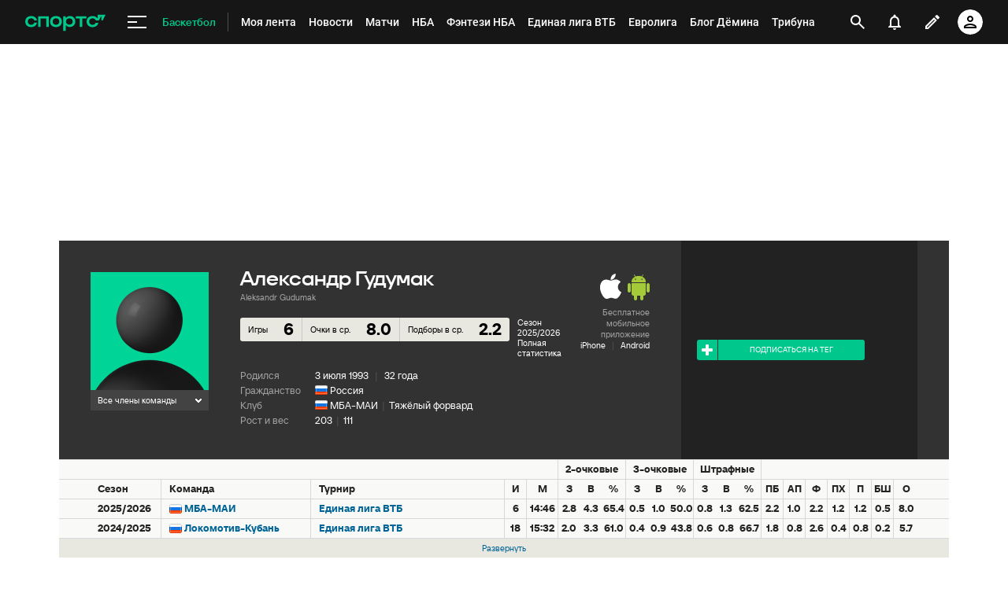

--- FILE ---
content_type: text/html; charset=utf-8
request_url: https://www.google.com/recaptcha/api2/anchor?ar=1&k=6LfctWkUAAAAAA0IBo4Q7wlWetU0jcVC7v5BXbFT&co=aHR0cHM6Ly93d3cuc3BvcnRzLnJ1OjQ0Mw..&hl=en&v=N67nZn4AqZkNcbeMu4prBgzg&size=invisible&badge=inline&anchor-ms=20000&execute-ms=30000&cb=4y2amoe3cx9c
body_size: 49408
content:
<!DOCTYPE HTML><html dir="ltr" lang="en"><head><meta http-equiv="Content-Type" content="text/html; charset=UTF-8">
<meta http-equiv="X-UA-Compatible" content="IE=edge">
<title>reCAPTCHA</title>
<style type="text/css">
/* cyrillic-ext */
@font-face {
  font-family: 'Roboto';
  font-style: normal;
  font-weight: 400;
  font-stretch: 100%;
  src: url(//fonts.gstatic.com/s/roboto/v48/KFO7CnqEu92Fr1ME7kSn66aGLdTylUAMa3GUBHMdazTgWw.woff2) format('woff2');
  unicode-range: U+0460-052F, U+1C80-1C8A, U+20B4, U+2DE0-2DFF, U+A640-A69F, U+FE2E-FE2F;
}
/* cyrillic */
@font-face {
  font-family: 'Roboto';
  font-style: normal;
  font-weight: 400;
  font-stretch: 100%;
  src: url(//fonts.gstatic.com/s/roboto/v48/KFO7CnqEu92Fr1ME7kSn66aGLdTylUAMa3iUBHMdazTgWw.woff2) format('woff2');
  unicode-range: U+0301, U+0400-045F, U+0490-0491, U+04B0-04B1, U+2116;
}
/* greek-ext */
@font-face {
  font-family: 'Roboto';
  font-style: normal;
  font-weight: 400;
  font-stretch: 100%;
  src: url(//fonts.gstatic.com/s/roboto/v48/KFO7CnqEu92Fr1ME7kSn66aGLdTylUAMa3CUBHMdazTgWw.woff2) format('woff2');
  unicode-range: U+1F00-1FFF;
}
/* greek */
@font-face {
  font-family: 'Roboto';
  font-style: normal;
  font-weight: 400;
  font-stretch: 100%;
  src: url(//fonts.gstatic.com/s/roboto/v48/KFO7CnqEu92Fr1ME7kSn66aGLdTylUAMa3-UBHMdazTgWw.woff2) format('woff2');
  unicode-range: U+0370-0377, U+037A-037F, U+0384-038A, U+038C, U+038E-03A1, U+03A3-03FF;
}
/* math */
@font-face {
  font-family: 'Roboto';
  font-style: normal;
  font-weight: 400;
  font-stretch: 100%;
  src: url(//fonts.gstatic.com/s/roboto/v48/KFO7CnqEu92Fr1ME7kSn66aGLdTylUAMawCUBHMdazTgWw.woff2) format('woff2');
  unicode-range: U+0302-0303, U+0305, U+0307-0308, U+0310, U+0312, U+0315, U+031A, U+0326-0327, U+032C, U+032F-0330, U+0332-0333, U+0338, U+033A, U+0346, U+034D, U+0391-03A1, U+03A3-03A9, U+03B1-03C9, U+03D1, U+03D5-03D6, U+03F0-03F1, U+03F4-03F5, U+2016-2017, U+2034-2038, U+203C, U+2040, U+2043, U+2047, U+2050, U+2057, U+205F, U+2070-2071, U+2074-208E, U+2090-209C, U+20D0-20DC, U+20E1, U+20E5-20EF, U+2100-2112, U+2114-2115, U+2117-2121, U+2123-214F, U+2190, U+2192, U+2194-21AE, U+21B0-21E5, U+21F1-21F2, U+21F4-2211, U+2213-2214, U+2216-22FF, U+2308-230B, U+2310, U+2319, U+231C-2321, U+2336-237A, U+237C, U+2395, U+239B-23B7, U+23D0, U+23DC-23E1, U+2474-2475, U+25AF, U+25B3, U+25B7, U+25BD, U+25C1, U+25CA, U+25CC, U+25FB, U+266D-266F, U+27C0-27FF, U+2900-2AFF, U+2B0E-2B11, U+2B30-2B4C, U+2BFE, U+3030, U+FF5B, U+FF5D, U+1D400-1D7FF, U+1EE00-1EEFF;
}
/* symbols */
@font-face {
  font-family: 'Roboto';
  font-style: normal;
  font-weight: 400;
  font-stretch: 100%;
  src: url(//fonts.gstatic.com/s/roboto/v48/KFO7CnqEu92Fr1ME7kSn66aGLdTylUAMaxKUBHMdazTgWw.woff2) format('woff2');
  unicode-range: U+0001-000C, U+000E-001F, U+007F-009F, U+20DD-20E0, U+20E2-20E4, U+2150-218F, U+2190, U+2192, U+2194-2199, U+21AF, U+21E6-21F0, U+21F3, U+2218-2219, U+2299, U+22C4-22C6, U+2300-243F, U+2440-244A, U+2460-24FF, U+25A0-27BF, U+2800-28FF, U+2921-2922, U+2981, U+29BF, U+29EB, U+2B00-2BFF, U+4DC0-4DFF, U+FFF9-FFFB, U+10140-1018E, U+10190-1019C, U+101A0, U+101D0-101FD, U+102E0-102FB, U+10E60-10E7E, U+1D2C0-1D2D3, U+1D2E0-1D37F, U+1F000-1F0FF, U+1F100-1F1AD, U+1F1E6-1F1FF, U+1F30D-1F30F, U+1F315, U+1F31C, U+1F31E, U+1F320-1F32C, U+1F336, U+1F378, U+1F37D, U+1F382, U+1F393-1F39F, U+1F3A7-1F3A8, U+1F3AC-1F3AF, U+1F3C2, U+1F3C4-1F3C6, U+1F3CA-1F3CE, U+1F3D4-1F3E0, U+1F3ED, U+1F3F1-1F3F3, U+1F3F5-1F3F7, U+1F408, U+1F415, U+1F41F, U+1F426, U+1F43F, U+1F441-1F442, U+1F444, U+1F446-1F449, U+1F44C-1F44E, U+1F453, U+1F46A, U+1F47D, U+1F4A3, U+1F4B0, U+1F4B3, U+1F4B9, U+1F4BB, U+1F4BF, U+1F4C8-1F4CB, U+1F4D6, U+1F4DA, U+1F4DF, U+1F4E3-1F4E6, U+1F4EA-1F4ED, U+1F4F7, U+1F4F9-1F4FB, U+1F4FD-1F4FE, U+1F503, U+1F507-1F50B, U+1F50D, U+1F512-1F513, U+1F53E-1F54A, U+1F54F-1F5FA, U+1F610, U+1F650-1F67F, U+1F687, U+1F68D, U+1F691, U+1F694, U+1F698, U+1F6AD, U+1F6B2, U+1F6B9-1F6BA, U+1F6BC, U+1F6C6-1F6CF, U+1F6D3-1F6D7, U+1F6E0-1F6EA, U+1F6F0-1F6F3, U+1F6F7-1F6FC, U+1F700-1F7FF, U+1F800-1F80B, U+1F810-1F847, U+1F850-1F859, U+1F860-1F887, U+1F890-1F8AD, U+1F8B0-1F8BB, U+1F8C0-1F8C1, U+1F900-1F90B, U+1F93B, U+1F946, U+1F984, U+1F996, U+1F9E9, U+1FA00-1FA6F, U+1FA70-1FA7C, U+1FA80-1FA89, U+1FA8F-1FAC6, U+1FACE-1FADC, U+1FADF-1FAE9, U+1FAF0-1FAF8, U+1FB00-1FBFF;
}
/* vietnamese */
@font-face {
  font-family: 'Roboto';
  font-style: normal;
  font-weight: 400;
  font-stretch: 100%;
  src: url(//fonts.gstatic.com/s/roboto/v48/KFO7CnqEu92Fr1ME7kSn66aGLdTylUAMa3OUBHMdazTgWw.woff2) format('woff2');
  unicode-range: U+0102-0103, U+0110-0111, U+0128-0129, U+0168-0169, U+01A0-01A1, U+01AF-01B0, U+0300-0301, U+0303-0304, U+0308-0309, U+0323, U+0329, U+1EA0-1EF9, U+20AB;
}
/* latin-ext */
@font-face {
  font-family: 'Roboto';
  font-style: normal;
  font-weight: 400;
  font-stretch: 100%;
  src: url(//fonts.gstatic.com/s/roboto/v48/KFO7CnqEu92Fr1ME7kSn66aGLdTylUAMa3KUBHMdazTgWw.woff2) format('woff2');
  unicode-range: U+0100-02BA, U+02BD-02C5, U+02C7-02CC, U+02CE-02D7, U+02DD-02FF, U+0304, U+0308, U+0329, U+1D00-1DBF, U+1E00-1E9F, U+1EF2-1EFF, U+2020, U+20A0-20AB, U+20AD-20C0, U+2113, U+2C60-2C7F, U+A720-A7FF;
}
/* latin */
@font-face {
  font-family: 'Roboto';
  font-style: normal;
  font-weight: 400;
  font-stretch: 100%;
  src: url(//fonts.gstatic.com/s/roboto/v48/KFO7CnqEu92Fr1ME7kSn66aGLdTylUAMa3yUBHMdazQ.woff2) format('woff2');
  unicode-range: U+0000-00FF, U+0131, U+0152-0153, U+02BB-02BC, U+02C6, U+02DA, U+02DC, U+0304, U+0308, U+0329, U+2000-206F, U+20AC, U+2122, U+2191, U+2193, U+2212, U+2215, U+FEFF, U+FFFD;
}
/* cyrillic-ext */
@font-face {
  font-family: 'Roboto';
  font-style: normal;
  font-weight: 500;
  font-stretch: 100%;
  src: url(//fonts.gstatic.com/s/roboto/v48/KFO7CnqEu92Fr1ME7kSn66aGLdTylUAMa3GUBHMdazTgWw.woff2) format('woff2');
  unicode-range: U+0460-052F, U+1C80-1C8A, U+20B4, U+2DE0-2DFF, U+A640-A69F, U+FE2E-FE2F;
}
/* cyrillic */
@font-face {
  font-family: 'Roboto';
  font-style: normal;
  font-weight: 500;
  font-stretch: 100%;
  src: url(//fonts.gstatic.com/s/roboto/v48/KFO7CnqEu92Fr1ME7kSn66aGLdTylUAMa3iUBHMdazTgWw.woff2) format('woff2');
  unicode-range: U+0301, U+0400-045F, U+0490-0491, U+04B0-04B1, U+2116;
}
/* greek-ext */
@font-face {
  font-family: 'Roboto';
  font-style: normal;
  font-weight: 500;
  font-stretch: 100%;
  src: url(//fonts.gstatic.com/s/roboto/v48/KFO7CnqEu92Fr1ME7kSn66aGLdTylUAMa3CUBHMdazTgWw.woff2) format('woff2');
  unicode-range: U+1F00-1FFF;
}
/* greek */
@font-face {
  font-family: 'Roboto';
  font-style: normal;
  font-weight: 500;
  font-stretch: 100%;
  src: url(//fonts.gstatic.com/s/roboto/v48/KFO7CnqEu92Fr1ME7kSn66aGLdTylUAMa3-UBHMdazTgWw.woff2) format('woff2');
  unicode-range: U+0370-0377, U+037A-037F, U+0384-038A, U+038C, U+038E-03A1, U+03A3-03FF;
}
/* math */
@font-face {
  font-family: 'Roboto';
  font-style: normal;
  font-weight: 500;
  font-stretch: 100%;
  src: url(//fonts.gstatic.com/s/roboto/v48/KFO7CnqEu92Fr1ME7kSn66aGLdTylUAMawCUBHMdazTgWw.woff2) format('woff2');
  unicode-range: U+0302-0303, U+0305, U+0307-0308, U+0310, U+0312, U+0315, U+031A, U+0326-0327, U+032C, U+032F-0330, U+0332-0333, U+0338, U+033A, U+0346, U+034D, U+0391-03A1, U+03A3-03A9, U+03B1-03C9, U+03D1, U+03D5-03D6, U+03F0-03F1, U+03F4-03F5, U+2016-2017, U+2034-2038, U+203C, U+2040, U+2043, U+2047, U+2050, U+2057, U+205F, U+2070-2071, U+2074-208E, U+2090-209C, U+20D0-20DC, U+20E1, U+20E5-20EF, U+2100-2112, U+2114-2115, U+2117-2121, U+2123-214F, U+2190, U+2192, U+2194-21AE, U+21B0-21E5, U+21F1-21F2, U+21F4-2211, U+2213-2214, U+2216-22FF, U+2308-230B, U+2310, U+2319, U+231C-2321, U+2336-237A, U+237C, U+2395, U+239B-23B7, U+23D0, U+23DC-23E1, U+2474-2475, U+25AF, U+25B3, U+25B7, U+25BD, U+25C1, U+25CA, U+25CC, U+25FB, U+266D-266F, U+27C0-27FF, U+2900-2AFF, U+2B0E-2B11, U+2B30-2B4C, U+2BFE, U+3030, U+FF5B, U+FF5D, U+1D400-1D7FF, U+1EE00-1EEFF;
}
/* symbols */
@font-face {
  font-family: 'Roboto';
  font-style: normal;
  font-weight: 500;
  font-stretch: 100%;
  src: url(//fonts.gstatic.com/s/roboto/v48/KFO7CnqEu92Fr1ME7kSn66aGLdTylUAMaxKUBHMdazTgWw.woff2) format('woff2');
  unicode-range: U+0001-000C, U+000E-001F, U+007F-009F, U+20DD-20E0, U+20E2-20E4, U+2150-218F, U+2190, U+2192, U+2194-2199, U+21AF, U+21E6-21F0, U+21F3, U+2218-2219, U+2299, U+22C4-22C6, U+2300-243F, U+2440-244A, U+2460-24FF, U+25A0-27BF, U+2800-28FF, U+2921-2922, U+2981, U+29BF, U+29EB, U+2B00-2BFF, U+4DC0-4DFF, U+FFF9-FFFB, U+10140-1018E, U+10190-1019C, U+101A0, U+101D0-101FD, U+102E0-102FB, U+10E60-10E7E, U+1D2C0-1D2D3, U+1D2E0-1D37F, U+1F000-1F0FF, U+1F100-1F1AD, U+1F1E6-1F1FF, U+1F30D-1F30F, U+1F315, U+1F31C, U+1F31E, U+1F320-1F32C, U+1F336, U+1F378, U+1F37D, U+1F382, U+1F393-1F39F, U+1F3A7-1F3A8, U+1F3AC-1F3AF, U+1F3C2, U+1F3C4-1F3C6, U+1F3CA-1F3CE, U+1F3D4-1F3E0, U+1F3ED, U+1F3F1-1F3F3, U+1F3F5-1F3F7, U+1F408, U+1F415, U+1F41F, U+1F426, U+1F43F, U+1F441-1F442, U+1F444, U+1F446-1F449, U+1F44C-1F44E, U+1F453, U+1F46A, U+1F47D, U+1F4A3, U+1F4B0, U+1F4B3, U+1F4B9, U+1F4BB, U+1F4BF, U+1F4C8-1F4CB, U+1F4D6, U+1F4DA, U+1F4DF, U+1F4E3-1F4E6, U+1F4EA-1F4ED, U+1F4F7, U+1F4F9-1F4FB, U+1F4FD-1F4FE, U+1F503, U+1F507-1F50B, U+1F50D, U+1F512-1F513, U+1F53E-1F54A, U+1F54F-1F5FA, U+1F610, U+1F650-1F67F, U+1F687, U+1F68D, U+1F691, U+1F694, U+1F698, U+1F6AD, U+1F6B2, U+1F6B9-1F6BA, U+1F6BC, U+1F6C6-1F6CF, U+1F6D3-1F6D7, U+1F6E0-1F6EA, U+1F6F0-1F6F3, U+1F6F7-1F6FC, U+1F700-1F7FF, U+1F800-1F80B, U+1F810-1F847, U+1F850-1F859, U+1F860-1F887, U+1F890-1F8AD, U+1F8B0-1F8BB, U+1F8C0-1F8C1, U+1F900-1F90B, U+1F93B, U+1F946, U+1F984, U+1F996, U+1F9E9, U+1FA00-1FA6F, U+1FA70-1FA7C, U+1FA80-1FA89, U+1FA8F-1FAC6, U+1FACE-1FADC, U+1FADF-1FAE9, U+1FAF0-1FAF8, U+1FB00-1FBFF;
}
/* vietnamese */
@font-face {
  font-family: 'Roboto';
  font-style: normal;
  font-weight: 500;
  font-stretch: 100%;
  src: url(//fonts.gstatic.com/s/roboto/v48/KFO7CnqEu92Fr1ME7kSn66aGLdTylUAMa3OUBHMdazTgWw.woff2) format('woff2');
  unicode-range: U+0102-0103, U+0110-0111, U+0128-0129, U+0168-0169, U+01A0-01A1, U+01AF-01B0, U+0300-0301, U+0303-0304, U+0308-0309, U+0323, U+0329, U+1EA0-1EF9, U+20AB;
}
/* latin-ext */
@font-face {
  font-family: 'Roboto';
  font-style: normal;
  font-weight: 500;
  font-stretch: 100%;
  src: url(//fonts.gstatic.com/s/roboto/v48/KFO7CnqEu92Fr1ME7kSn66aGLdTylUAMa3KUBHMdazTgWw.woff2) format('woff2');
  unicode-range: U+0100-02BA, U+02BD-02C5, U+02C7-02CC, U+02CE-02D7, U+02DD-02FF, U+0304, U+0308, U+0329, U+1D00-1DBF, U+1E00-1E9F, U+1EF2-1EFF, U+2020, U+20A0-20AB, U+20AD-20C0, U+2113, U+2C60-2C7F, U+A720-A7FF;
}
/* latin */
@font-face {
  font-family: 'Roboto';
  font-style: normal;
  font-weight: 500;
  font-stretch: 100%;
  src: url(//fonts.gstatic.com/s/roboto/v48/KFO7CnqEu92Fr1ME7kSn66aGLdTylUAMa3yUBHMdazQ.woff2) format('woff2');
  unicode-range: U+0000-00FF, U+0131, U+0152-0153, U+02BB-02BC, U+02C6, U+02DA, U+02DC, U+0304, U+0308, U+0329, U+2000-206F, U+20AC, U+2122, U+2191, U+2193, U+2212, U+2215, U+FEFF, U+FFFD;
}
/* cyrillic-ext */
@font-face {
  font-family: 'Roboto';
  font-style: normal;
  font-weight: 900;
  font-stretch: 100%;
  src: url(//fonts.gstatic.com/s/roboto/v48/KFO7CnqEu92Fr1ME7kSn66aGLdTylUAMa3GUBHMdazTgWw.woff2) format('woff2');
  unicode-range: U+0460-052F, U+1C80-1C8A, U+20B4, U+2DE0-2DFF, U+A640-A69F, U+FE2E-FE2F;
}
/* cyrillic */
@font-face {
  font-family: 'Roboto';
  font-style: normal;
  font-weight: 900;
  font-stretch: 100%;
  src: url(//fonts.gstatic.com/s/roboto/v48/KFO7CnqEu92Fr1ME7kSn66aGLdTylUAMa3iUBHMdazTgWw.woff2) format('woff2');
  unicode-range: U+0301, U+0400-045F, U+0490-0491, U+04B0-04B1, U+2116;
}
/* greek-ext */
@font-face {
  font-family: 'Roboto';
  font-style: normal;
  font-weight: 900;
  font-stretch: 100%;
  src: url(//fonts.gstatic.com/s/roboto/v48/KFO7CnqEu92Fr1ME7kSn66aGLdTylUAMa3CUBHMdazTgWw.woff2) format('woff2');
  unicode-range: U+1F00-1FFF;
}
/* greek */
@font-face {
  font-family: 'Roboto';
  font-style: normal;
  font-weight: 900;
  font-stretch: 100%;
  src: url(//fonts.gstatic.com/s/roboto/v48/KFO7CnqEu92Fr1ME7kSn66aGLdTylUAMa3-UBHMdazTgWw.woff2) format('woff2');
  unicode-range: U+0370-0377, U+037A-037F, U+0384-038A, U+038C, U+038E-03A1, U+03A3-03FF;
}
/* math */
@font-face {
  font-family: 'Roboto';
  font-style: normal;
  font-weight: 900;
  font-stretch: 100%;
  src: url(//fonts.gstatic.com/s/roboto/v48/KFO7CnqEu92Fr1ME7kSn66aGLdTylUAMawCUBHMdazTgWw.woff2) format('woff2');
  unicode-range: U+0302-0303, U+0305, U+0307-0308, U+0310, U+0312, U+0315, U+031A, U+0326-0327, U+032C, U+032F-0330, U+0332-0333, U+0338, U+033A, U+0346, U+034D, U+0391-03A1, U+03A3-03A9, U+03B1-03C9, U+03D1, U+03D5-03D6, U+03F0-03F1, U+03F4-03F5, U+2016-2017, U+2034-2038, U+203C, U+2040, U+2043, U+2047, U+2050, U+2057, U+205F, U+2070-2071, U+2074-208E, U+2090-209C, U+20D0-20DC, U+20E1, U+20E5-20EF, U+2100-2112, U+2114-2115, U+2117-2121, U+2123-214F, U+2190, U+2192, U+2194-21AE, U+21B0-21E5, U+21F1-21F2, U+21F4-2211, U+2213-2214, U+2216-22FF, U+2308-230B, U+2310, U+2319, U+231C-2321, U+2336-237A, U+237C, U+2395, U+239B-23B7, U+23D0, U+23DC-23E1, U+2474-2475, U+25AF, U+25B3, U+25B7, U+25BD, U+25C1, U+25CA, U+25CC, U+25FB, U+266D-266F, U+27C0-27FF, U+2900-2AFF, U+2B0E-2B11, U+2B30-2B4C, U+2BFE, U+3030, U+FF5B, U+FF5D, U+1D400-1D7FF, U+1EE00-1EEFF;
}
/* symbols */
@font-face {
  font-family: 'Roboto';
  font-style: normal;
  font-weight: 900;
  font-stretch: 100%;
  src: url(//fonts.gstatic.com/s/roboto/v48/KFO7CnqEu92Fr1ME7kSn66aGLdTylUAMaxKUBHMdazTgWw.woff2) format('woff2');
  unicode-range: U+0001-000C, U+000E-001F, U+007F-009F, U+20DD-20E0, U+20E2-20E4, U+2150-218F, U+2190, U+2192, U+2194-2199, U+21AF, U+21E6-21F0, U+21F3, U+2218-2219, U+2299, U+22C4-22C6, U+2300-243F, U+2440-244A, U+2460-24FF, U+25A0-27BF, U+2800-28FF, U+2921-2922, U+2981, U+29BF, U+29EB, U+2B00-2BFF, U+4DC0-4DFF, U+FFF9-FFFB, U+10140-1018E, U+10190-1019C, U+101A0, U+101D0-101FD, U+102E0-102FB, U+10E60-10E7E, U+1D2C0-1D2D3, U+1D2E0-1D37F, U+1F000-1F0FF, U+1F100-1F1AD, U+1F1E6-1F1FF, U+1F30D-1F30F, U+1F315, U+1F31C, U+1F31E, U+1F320-1F32C, U+1F336, U+1F378, U+1F37D, U+1F382, U+1F393-1F39F, U+1F3A7-1F3A8, U+1F3AC-1F3AF, U+1F3C2, U+1F3C4-1F3C6, U+1F3CA-1F3CE, U+1F3D4-1F3E0, U+1F3ED, U+1F3F1-1F3F3, U+1F3F5-1F3F7, U+1F408, U+1F415, U+1F41F, U+1F426, U+1F43F, U+1F441-1F442, U+1F444, U+1F446-1F449, U+1F44C-1F44E, U+1F453, U+1F46A, U+1F47D, U+1F4A3, U+1F4B0, U+1F4B3, U+1F4B9, U+1F4BB, U+1F4BF, U+1F4C8-1F4CB, U+1F4D6, U+1F4DA, U+1F4DF, U+1F4E3-1F4E6, U+1F4EA-1F4ED, U+1F4F7, U+1F4F9-1F4FB, U+1F4FD-1F4FE, U+1F503, U+1F507-1F50B, U+1F50D, U+1F512-1F513, U+1F53E-1F54A, U+1F54F-1F5FA, U+1F610, U+1F650-1F67F, U+1F687, U+1F68D, U+1F691, U+1F694, U+1F698, U+1F6AD, U+1F6B2, U+1F6B9-1F6BA, U+1F6BC, U+1F6C6-1F6CF, U+1F6D3-1F6D7, U+1F6E0-1F6EA, U+1F6F0-1F6F3, U+1F6F7-1F6FC, U+1F700-1F7FF, U+1F800-1F80B, U+1F810-1F847, U+1F850-1F859, U+1F860-1F887, U+1F890-1F8AD, U+1F8B0-1F8BB, U+1F8C0-1F8C1, U+1F900-1F90B, U+1F93B, U+1F946, U+1F984, U+1F996, U+1F9E9, U+1FA00-1FA6F, U+1FA70-1FA7C, U+1FA80-1FA89, U+1FA8F-1FAC6, U+1FACE-1FADC, U+1FADF-1FAE9, U+1FAF0-1FAF8, U+1FB00-1FBFF;
}
/* vietnamese */
@font-face {
  font-family: 'Roboto';
  font-style: normal;
  font-weight: 900;
  font-stretch: 100%;
  src: url(//fonts.gstatic.com/s/roboto/v48/KFO7CnqEu92Fr1ME7kSn66aGLdTylUAMa3OUBHMdazTgWw.woff2) format('woff2');
  unicode-range: U+0102-0103, U+0110-0111, U+0128-0129, U+0168-0169, U+01A0-01A1, U+01AF-01B0, U+0300-0301, U+0303-0304, U+0308-0309, U+0323, U+0329, U+1EA0-1EF9, U+20AB;
}
/* latin-ext */
@font-face {
  font-family: 'Roboto';
  font-style: normal;
  font-weight: 900;
  font-stretch: 100%;
  src: url(//fonts.gstatic.com/s/roboto/v48/KFO7CnqEu92Fr1ME7kSn66aGLdTylUAMa3KUBHMdazTgWw.woff2) format('woff2');
  unicode-range: U+0100-02BA, U+02BD-02C5, U+02C7-02CC, U+02CE-02D7, U+02DD-02FF, U+0304, U+0308, U+0329, U+1D00-1DBF, U+1E00-1E9F, U+1EF2-1EFF, U+2020, U+20A0-20AB, U+20AD-20C0, U+2113, U+2C60-2C7F, U+A720-A7FF;
}
/* latin */
@font-face {
  font-family: 'Roboto';
  font-style: normal;
  font-weight: 900;
  font-stretch: 100%;
  src: url(//fonts.gstatic.com/s/roboto/v48/KFO7CnqEu92Fr1ME7kSn66aGLdTylUAMa3yUBHMdazQ.woff2) format('woff2');
  unicode-range: U+0000-00FF, U+0131, U+0152-0153, U+02BB-02BC, U+02C6, U+02DA, U+02DC, U+0304, U+0308, U+0329, U+2000-206F, U+20AC, U+2122, U+2191, U+2193, U+2212, U+2215, U+FEFF, U+FFFD;
}

</style>
<link rel="stylesheet" type="text/css" href="https://www.gstatic.com/recaptcha/releases/N67nZn4AqZkNcbeMu4prBgzg/styles__ltr.css">
<script nonce="5XpUB7Fa-XG3AY9aXhonYg" type="text/javascript">window['__recaptcha_api'] = 'https://www.google.com/recaptcha/api2/';</script>
<script type="text/javascript" src="https://www.gstatic.com/recaptcha/releases/N67nZn4AqZkNcbeMu4prBgzg/recaptcha__en.js" nonce="5XpUB7Fa-XG3AY9aXhonYg">
      
    </script></head>
<body><div id="rc-anchor-alert" class="rc-anchor-alert"></div>
<input type="hidden" id="recaptcha-token" value="[base64]">
<script type="text/javascript" nonce="5XpUB7Fa-XG3AY9aXhonYg">
      recaptcha.anchor.Main.init("[\x22ainput\x22,[\x22bgdata\x22,\x22\x22,\[base64]/[base64]/[base64]/[base64]/[base64]/[base64]/KGcoTywyNTMsTy5PKSxVRyhPLEMpKTpnKE8sMjUzLEMpLE8pKSxsKSksTykpfSxieT1mdW5jdGlvbihDLE8sdSxsKXtmb3IobD0odT1SKEMpLDApO08+MDtPLS0pbD1sPDw4fFooQyk7ZyhDLHUsbCl9LFVHPWZ1bmN0aW9uKEMsTyl7Qy5pLmxlbmd0aD4xMDQ/[base64]/[base64]/[base64]/[base64]/[base64]/[base64]/[base64]\\u003d\x22,\[base64]\\u003d\x22,\x22GsKQw7hTw4nCu8OAwq1bE8OzwqEdPcK4wqrDpsK4w7bCphZBwoDCpgcWG8KJEsKvWcKqw61Swqwvw7RVVFfCncO8E33Cq8KCMF1pw6zDkjwkQjTCiMOxw54dwrokERR/V8OgwqjDmGnDgMOcZsK9WMKGC8O1cm7CrMOLw6XDqSIYw4bDv8KJwqrDnSxTwoPCocK/[base64]/Dj0DCh8KHwrjDlyk3w4QEw5fDnw3DgMKew6nCo2Bkw7Juw58PeMKYwrXDvD3DsGM6Qkd+wrHCrSrDgiXCkidpwqHCsQLCrUs+w7c/[base64]/CqsO6VhvClFHCu1MFwqvDqsK/PsKHYcKVw59RwrfDuMOzwq8vw6/Cs8KPw7XCtSLDsWhUUsO/wqMAOH7CtMKrw5fCicONwrzCmVnCisO1w4bCsjnDtcKow6HCtMKtw7N+MgVXJcOJwrwDwpxAFMO2Cw4mR8KnNWjDg8K8H8Kfw5bCkgDCpgV2eHVjwqvDtC8fVXHCgMK4Pi/DgMOdw5lPEW3CqgbDucOmw5gVw6LDtcOaaS3Dm8OQw4cmbcKCwozDqMKnOj0PSHrDonMQwpxuC8KmKMOjwoowwoo8w7LCuMOFPsKJw6Zkwq7Ck8OBwpYCw7/Ci2PDucOPFVFPwr/CtUMaAsKjacO+wpLCtMOvw4XDjHfCssK7dX4yw7TDvknCqkHDjmjDu8Kcwpk1woTCkcODwr1ZWzZTCsOCZFcHwobCuxF5TAthSMOmWcOuwp/DnwYtwpHDuAJ6w6rDv8OnwptVwpTCtnTCi0zCtsK3QcK0AcOPw7oBwoZrwqXChcOTe1BkZyPChcK/w45Cw53ClBItw7FFIMKGwrDDi8KiAMK1wqPDjcK/w4Mjw7xqNGBhwpEVLA/Cl1zDu8OHCF3CtEjDsxNIH8OtwqDDhEoPwoHCqMKuP19Jw6nDsMOOWsKbMyHDqhPCjB4GwqNNbA/[base64]/[base64]/[base64]/CnjnDkMOyMQBLw5UIw5FOw6DCmsO+VXgmYMKMw67DhxXDuyPDiMKewpDCn0tkVyY0wr1Fw5XCp2LDjx3Cpw57w7TDuEHDtljDmBrDpMOnw74Iw6BBUG/[base64]/DgHROcsK7wq/DhQRiKnN7WhZITEtDw65FLifDsXDDicKLw53ClEYeRWHDjzIKG1jCkcOOw4MhZ8KvWVYFwpRxXE5dw77DksOqw4LCqy8bwqpMcAUIwoopw4nCrixwwq5tA8KPwqjClsOsw7oXw5lHCsOFwoDDhMKNEMOXwrvDlWTDqgDCpcOEwrnDujsZGTVowrzDux7DqcKnLS/Cgjdlw4DDkz7DujEqw4J/wo7DvMOVwrxWwqDChSPDhcOhwoISGS0xwp8TBMK6w5rCvE/DjGHClhjCncOAw7dXwpjDtsKBwp3CiyBzbsOHwqvDnMKLwrk+FmrDhcODwoZGccKMw6nCosOjw4/DkMKEw5vDqynDr8KgwqdMw6xpw7wbDsO1VcKuwotcMsKZw4PCjsOvw5oKTRwVdQDDtRbCjErDiGvCk1UJaMOUbsOXJMODSAVuw789DRbCiSnCvcOTF8Knw6/[base64]/[base64]/FcK4wqFLS8KkKMOlKcOfw7/[base64]/CgMO9w60ew5zChk1aHsOtw5N9w4LCszTDqxrDrsOGw7LCh1HCtsOIwpvCp0nDpMOhwpfCusKUwr7DqXsLRcKQw6YZw6PDvsOsQ3bCsMOveHvCtC/DrRwgwprDgB7CtlbDjsKQDG3Cm8Kdw7lIeMKVUy5tPyzDlnw1wr5/AQbDn2DDrMOzw4UHwrBAw6FLNcOxwpc2HsKJwrN9dAE/w5jDlsOnAsOvbT4fwqFVW8OFwrQiYg9+w7HCm8O3w5QeElfCvsOZRMOHwofCusOSw5jDkjPDtcKzMiLCqVvDmT/CnmBKD8OywoDCjRTDonE/f1HDu0EcwpTCvMKXGQUJw4Vpw4ppwqfDoMOZw7EUwr8pwqvDi8KtIcO8c8KQE8KQwprCj8KHwromW8OeUU43w5rDu8KQMwZnIX44VGxEwqfCkldzQwM+bnLDumrDkhHChXQfwrXCvy8lw6DCtA/[base64]/wpITLUkcR8KGwrsPHSTDg8OWwq8Qw7XDscKqGh9SwrZMwonDl8KNayp4KcKRI19jw7sIwqzDhgt6JsKhw4gtCXdyLXFlHEsNw4o7RcO9bMOvcgrCssOQeljCnkTCrcKmTsO8C2cnSMOmw5BGUMOtVSDDgsKfHsKiw59MwpMRBmXDksO5SMKgaW/[base64]/[base64]/DqMKJFMKafsK1wqdxwp3CtAUWwqY5cWXDn28aw7YfHGbCkMOkaiwiOFvDtMOQSy7CnxjDqTVSZyRmwo/Du1/Dg0wXwo/[base64]/[base64]/ChmrCpUR5w4BAMUVcw4TDt8KrdjbCvMOew47Cs0ZLwrsew5rDijfCq8OTM8KzwqzCh8KPw7/[base64]/U8OobHrDon5iBcKmJcOlw6AAUGgIwoY2wobDjMOJQWfDqsKDNsO4XMKYw5TCmXF7csKdwo9HKF3CqifCohLDr8K1wplLIk7Cm8KuwpTDkhtJOMOyw7rDi8KHaHbDk8OTwpIVHytZw7wUwqvDqcO9N8Ouw7DCtcKtwpk+w45EwqcswpXDn8K1acK/[base64]/DhgZTf8O7w5hFcW0vw5tPwrlLKcKpbsKOw4vDkhQrZsK8W2PDjDQ5w7FQY3XCosKIw40Xw7TCscOIXwRVwoJCKihLwp9MHsOfwphzf8OPwovCqWZzwpvDtMOIw7g/[base64]/CiMO6KcOXPG16wqjCqsOaHsKjwpEZP8OAJWbCmsKdwoHCoWHDpgZxw5DDlMOYw5svPFhWYsOKKxzCkxnCnGYcwpfDvsOvw73DlT3DlCZyDR11ZsKOwpAiHsOjw5Jfwp1IKMKBwp/Dg8Ouw5Uxw5bCogRNEzjCpcO9w4oCeMKJw4HDscKAw5zCmSQxwqNAZgEgTl5Uw4ZSwrFHw4tEFsKJEcOswqbCuhsaDcODwpjDjcObF3dvw6/CgWDDrU3Doz/CusK8ew9jHsOjScOLw6hew6fCoHrCiMK7w6/[base64]/cxLDhn3Cm8O2w5rDlcKBV8KKwpUhw6PCi8KbwrFLJcOZwpbCvcK6HsKbUBvDq8OoDzfDl1NDKsKDwoHCkMO0SMKXTsK9wp7ChXLDohrDrj/CiyvCtcOiGTMgw4VQw6/DisO4B2zDp3HCvw4Cw4HCvsK0HMKYwrEaw5A5wqrCoMOOS8OAPl3CtMKww5DDlw3CgVLDucKgw7FWBMOcZ3gzZMK2PcKqDsKVExA7IcK2wp0IFXnCi8Kec8OPw7k+wpwLQl57w5BlwpTDo8K/bsOXw4AYw6jCocK4wrXDi0oKVsK3wrXDnXLDmsOhw7tMwpk3wrbCosOKw5TCsW94w7JDwr5QwoDChCzDnGBmW3t9NcKFwqQVZ8OHw7HDtE3DtMOYw5RvRMOoE13CicKzDhAZYic2woVUwpUebW/DhcOKVk3DksKuHkAAwrVMFsOSw4LCuz7CiXnCvAfDjMKwwo/CjcO1bsKtE2jDkzIRw5xdcMOtw5Ayw60DDsORBxrDg8OPTMKBwrnDisO7Xk06OcKjw67Dpk98wofCpWrCq8OTDMOUMh3DpEfCpiTCiMOedXTDji5owoY5IBlffsOxwrhsPcKEwqfCm0zCimrDqMKow73DuwV4w53DoCRbbsODwq/DkiLDnhBTw5XDjFk1wrjDgsKba8OOMcO2w6fCtQNJbwjCu35bwoI0dBPCr00Jwr3CksO/[base64]/DrDlFw7jDt8KrMBkpZjvDn8KbQC1EFcOgNz/Dt8OeKSoHw6A3wpLCosODVm3CgW/[base64]/[base64]/V13CqH1zw5FsBkLDsQTCncO5wrjCrFdqCxrDvzcHUMOqwqwdFwhnS0FzT0VrPnTDu17CkcKwFTPDpFHDhxrCql3DsBnDgGfCuijDpsO/AcKAGEjDrcKYWhYvFh0BSS3Cgj46by8Ib8Kaw6rCvMOqPcOyP8OVOMOXJGoNWyxgw7TCqsK1JUlnw5bDjWrCo8Ogw67DtWzCpV45w5dGwpN+CcOywoPDvyt0wq/DnnTDgcKbLMOkwqkDUsK/CTM4M8O7w684wpXDh1XDusOWw4HDqMKBw7FAw4HCmg/CrcKxP8KgwpfChsOGwpbDsV3ChFE6VkfCn3YwwqwRw5fCnR/DqMK7w6zDjjMrH8Khw7rClsKzDMOlw7o7w7/DpMOlw4jDpsOiwq3DvsO8PDk1ZyUSw5J8KcOhDsK1VBYMeD8Pw5TDn8Oyw6RfwrDDumwvwosww77Cpj3CqlJSw4vCmVPCi8KcAnEDYRDDosK4UMOxw7ciZsKCw7PCph3CnMOxB8ONNRfDtyMMwr3CgSfCtRggfMKRwqvCrAjCtsO0P8KbdXMDRMOpw7wvGgfCrx/ChX9HAcOGIMOEwpbDryLDr8OiUTzDsAjDmEI9csOfwqjChRrCoSjCkhDDs1/[base64]/GwfCsMOzDAMawonClT7Cn8KqwpkORRLDicOzNGjDq8O1AlR/c8KoUsOKw6BRGF3DpMOlwq7DhibCtcOWQcKGd8KCbcO+fTF5CcKHwonDvlQrwpggBFfCrwfDsj7Du8KqDhM+w5zDisOHw6/CjcOnwrUdwoM7w54iw5dhwroDwqrDqsKQw4lGwoVkcUHDjsKzw7s+wp1Dwr9kMcOgGcKRw7nCiMOFw603cV/DqMKrwoLCv2nDt8Oaw7vDjsOhw4QpF8KXFsKPNsK9BcKdw7IwYMKOWAVYwoXDixY1wpoaw7zDlUPDn8OKX8O3AzjDrsOcw53Duwx+wpxkLTgHwpEDUMKUYsOFw7hocV1Owq1DZBvCs0I/TcOjbk1sfMOlwpXCpBdKbMKlR8KGTcOEMzfDtnfDhsOZwoHCgcKNwq/[base64]/Ds8O4w51ww63CqsKFDXcxwp9AFsODSMK6XCrDuS4Mw7pTwqvDr8OlPsKdUQUowqrCtmNBwqLDv8Omwq/DvXwnW1DChsK+w5M9F2Z7HMKTOh9tw5pTwog8e3XDmMO+JcObwol1w7V2wpIXw7UXwr0Hw6jDrFfCs2kCGMOOIzs2YMKIDcObChPCoQkVCW1xZlk9TcOtw49mw79Zw4LDkMOSecO5EMOdw4DDnMOFdmLDtsKtw53DkDgIwohHw7HClcKBb8KmMMKGbBM/wrUzcMO7VCw8wpjDpEHDsmJHw6k9OgLCicOEHUtJOjHDpcOSwqEZOcKow5HCpsObwp/DlQEvBVDCksK+w6HCgnwnw5DDgsKtwoJ0wq3DosKAw6XCiMKMQW0AwobCpQTDmHU9wrzDm8KawoYsc8Kaw4hIA8ORwoYqC8Kvwq7CgMKXcMOBO8Kgw7/Cg0fDhMODw7Q2OsO8OsKqd8Ovw7fCp8KOOsOsaRPDphEKw4V1wqTDjsOAPcOAPsOtK8OUDHkdWwvCriXChcKaWmpBw7Ipw5/[base64]/CrXY7wpbDu8OZYcOVw6XCmn/DucOSw7nDosKwJ8OtwqXDkzFnw481CsKDw4jCmnlNRVnDnx5rw5fCq8K5YMOJw5DDhsOADsOhwqcsWsOtM8KhHcKLSXRhw406wqhowogPwoDDlFMXwpRnZEjCv3gLwqjDocOMMyIRen9reSfDscO9wq/[base64]/UBvDhsKzfGhawpYGW8KJf8OowrrCqsKxX2w/woAxwqR7LMODwpRuPsKvw6cMSMKLwpkab8Oiwr00NsKzCsOZAsKCFcOXKsOzMTPDpMOsw6BRwp/DoT3CjUHCi8KFwoExVWctFXXCtsOmwqTCiynCpsK4XsKeM28sb8KdwpF4L8OkwoAwQ8OwwrhsVcOYLcKqw4gTA8KyBMOrwqbCp1taw60raE3DgkvCkMKjwrHDtWkeCjHDv8O6wqAww4XCjcOPw7nDpHjCkiU3R19mAMKdwqx1WsOQw67Cl8K4ZMKHMcKuwrA/wqPCnlvCjcKLUGwjJADDsMKFJcOtwobDmsK8QSLCtj/Dv2hgw47CqcOxw5ArwqzCijrDl03DnhNpdH4GK8KoDcOGUMORw5MmwoM/cBTDnmEXw5dRAgbDuMOrw4Mbd8KDwrpEUwEWwo1Tw6kYUMOKQSfDhnMQecOJVUpIdMO+wo8Tw4PDicOsXwbDoy7Dp0nCscOLNSjChMOQw4HCoyPCrsONw4PDlE5Gwp/CtsOeDkRAwoYKw405LynCpmRpN8O5woJCwpbCoBNrwrQGXMO1T8O2wqDCrcKiw6PColtzw7FawrnCuMKpwqzDq0PCgMO/TcKYw7/CkQpKfH1iMQvChcKFwp5rw5x4wqU4KMOcP8O1wpDDiAXCvT4jw4oPG03Dr8KvwrtiaxlsBcKIw4geZcOBE39/w4hBw59RWn7CocOLw6zDqsOsKxoCwqHDssKswonDvSLDunPCpV/CoMODw5J0wro6w6PDmTPCmRQtwo8qLAjDvcKqIAbDhMO2NCPCssOiaMKyb0jDrsKCw7fCr30ZC8Kjw5HCugA3w59cwqbDllMww4orazB3d8OHwqt2w7YBw5o1JmJXw58Qwpt/SmEXEMOkw7PDuWtAw4NbTBcUTHbDhMK2w7F6a8OYJcOfa8ObDcKQwoTCpRIVw7zCscKWDMKdw4tRJMKiUDxwIlZuwoZAwqYKNsOmdEPDtRxWGcOPwrnCisKow4QrXCHDu8OSEBBjCcKpwqbCmsOww4XDpsOkwo3DscODw5XCqEopRcOnwo0pUSISw7jDtBzCvsO7w5/CrcK4QMOkworCmsKFwq3Cq156wq8hXcOrwolBw7Fbw7rDj8KiSUvCnwnDgQRow4cRVcKXw4jDu8K+LcONw6vCvMKmwqFnPCPDoMKGwrXCh8KOUl/DtQBWwoDCpHAHw5XCtSzDpWN1I1JtAsKNJkVEAhPDnmHCscOjwrDCoMOwMGLDjmfChRUlcSrCg8OSw6xCw5Zfwq8owpN1bgPCmXnDjcOHRsOTOsKoeD8iwpLDvncIw4vCk3TCo8ObUMOoeQHCicOcwr7Ds8Kfw5oJw6rCrcONwrHDq0tiwrJVLV/DpcKsw6fDq8K2Tg83GSAtwrYhQMKCwoxbf8OAwrrDs8OfwoXDiMKww4AXw7HDu8Odw6dswrZFwr/[base64]/C8OsSQTDgcKNECDDo8OzwqrDvsO+EsK5w5rDp33ClMOjeMKNwrsLIS7Dg8OCFMOZwrV3wq97w6o7OMK0UW5lwpVsw5gqO8KUw7vDol4vR8O2FAhEwobDocOdwroMw6c7w4EOwrHDqMK5VMO9EcOdwq11wqLCilnCpsODDEBDSMOHM8KfUXd2cGHCnsOmfMK/[base64]/wq9uw4RUw7vCucONw6kda8O3dWnCuC/CiRrDtMK/[base64]/CnsOjPAlCw65Dwr/CscKOw4sSL8Kmw6odwr/DnMOLCsKFAsO+w5AWCAfCpsO1w5d9IhTDikbCrz8bw4fCoFQUwqnCrcOuE8KtXz05wqbDhMKvLWvDksK7PU/Dl1LDiBzDtiQ0csOpGMK5ZsO6w45Dw5kKwr3DncK3wpnCpzjCq8OBwroLw7XDgFvCnXhWKQkAGj/[base64]/Cq8K/AcKVwpLDpcOhw7cmw6LDn8OBwq87dMKTwpgawpDCggsjTh8iw7XCjyUvw4zDkMKKAMOXw41dFsKEL8OTwo4sw6HDncOcwqnClhXDi1zCsDHDgAPDhsODfXTCrMOPw4NMOAzCnRTDnkPDozjCkBsVwp7DpcKae0NFwol/w5HCksO+wp0AUMKrc8KHwpkowqNpBcKKw7HDiMKpw5VpWsKoHDLCgmzDi8K6cA/CmTpLXMOMwr9dwonCjMKJBnDCvWcnZ8KtNMOqVDViw782GMOkOMOSFMOkwoUuw7suZMKKwpYHAlVWwpldb8KOwoZtwrlPw6zCoFhxXcOKwoBdw4cfw6fCssO8woHClsOoS8KlRAcew4l+J8OSw6bCrCzCrMKAwprCq8KXFRzDmjzClcKzWMOrI1A/B24Nw4zDqMO0w7pDwq1cw7Iaw7ZOf3wbBTQZwq/[base64]/CjjHDjGsFE8OAwqTChMObwpBow6MJw417XMOgDcOGSMKiwqwxesKcwoBLPQXDi8K5VsOIwrLClcKYGsK0DhvCqGZ6w4xCRx/Cv3EkBsKyw7zDkmfDpGlnKMOaVmrCvBDCnsOOa8Ohw7PDunsANsOSEsKtwogPwp/DnlbDqQA4w7LDiMKPacO5BsONw6c5w5lWe8OwIQQYw5YRLhbDqcKkw59pQsOowq7CgB1aPMOJw67DjcKaw7/[base64]/[base64]/CgMKxwqdQTcOOwp7CkxQ3w4PDrcOkfyzDgB0SEAbCknvCqsOZw5dgchrDtkrCq8OmwoYnwqjDqlDDtToNwrXCrA/CscOsJQE9Q2bDgCHDgcO+w6TCiMO3NCvCjmfCncK7FsOOwoPDgTtiw4A7AMKkVxJad8Oow7Ugwo/[base64]/[base64]/CqQlBw6V/OsOgw6VPJWnCi0tvQcOjwrnDksO6w7zChgNYwqYQYQ3Diw7CkkDChMOKbitiw7nDj8OUw5fDnMOfwrvCv8OpOT7CicKhw7vDlFIlwrXCkX/[base64]/Zm0wwobDgcOLw5jCk8O4w64fwq5AKcO/wrbDkAHDkV4Nw7FSw79kwo3CgmgvIkttwr17w6/CisKZZRV4dcO2w4hkG2BCwop/[base64]/Cr8KtOMOca8K1wrjCp1s+w7fCvG9pJcOVMgcQK8OWw7lCwrxMw4HDk8OzE3klw6xoMcOqwpR2w6PCtE/CrWbCsz0cwqLChE1Vw4dVE2vCjlTDk8ORFMOpZT4FV8KfOMOxHmvDiiLCvMKFVifDrsOjwoTCnDxNcMObbMOVw4IGVcOww7fChD00w5rCmMO+Mh/DnBPCtcKrw6TDjSbDokUiBsOPBX3DhX7Cq8KJwoYqfMObdkAmGsKWw6XClHHDisK2DsKHw6/Du8Ksw5gFcgHDs3LDtysBw7h6wrHDjMK7w5rCu8Krw47DoQdtH8KFd0x0YUrDu3E5wprDpmXCtULCmsO1wo9tw4IlH8KZf8OdY8Kjw7VUZxHDlsKPw7JbX8OdUh/CsMKuwoDDsMK1cjLCuWcwasKqwrrCgnfChS/CnWTCoMKrDcOMw61oOMO+fiAaEMO5wqjDksK4wpY1XUHDn8Kxw4DCh0rCkgbDpH1nHMKhVsKFwqvCpMKMw4PDvgfDpcOAdsKeNm3Dg8K2wrNEaULDlkTDkMK/YFB4w6Fdw6EKw7xPw6vCsMKqfcOpw6vDmcOzTjckwqEkw5wYY8OIWmJdwpFwwpfCvcOMcih1LsOrwpnDssOJwojCogAlIMOmBsKFQycPT3nCoHIBw67Ds8OSwqjCm8Kqw4/DlcKEwqg0wpfCsCkvwq0qIRZSXsK+w4rDhynCqwbCsHJMw67ClsOZAEjCpgRudFDCsEDCuk8jwqZvw4LCnsKUw43DqGPDrMKBw6/DqcOvw5RCK8OeA8OiHBdrNnAmYcKiw5Fuw4Ihwo8Uw75sw4pZw7xzw5bDscOcGXJtwpxuU1zDucKcR8K1w7bCs8OiPMOkDnnDhTHCisOkSArCgsKZwo/Ct8O0Q8OidcOsYsKuTxrCrcK5ShcFwq5lNsOsw4wiwp7Dq8KXHEsHwoQ/[base64]/DrsKzFsOWbcKIw7/DnsOHwosxw7/[base64]/w5BQw4/CrC3CnkHChB7DhcKjD8KtK1NvNhxFYcKfOMOyMcOMOnYxwpfCqVfDhcOmW8OPwrHCkMOrw7BAd8K7wp/CkwnCsMKowpnClVMpwqNfw6vCkMK5w5vCvFjDuCwOwrTCpcKbw7wCwpzDsCwIwofClWheM8OsPMK3w79vw7Jxw5/[base64]/CnH/CocKsa3JqwqPCgTkzN8KAIgMeFA9IMcOxwpLDqcKTYcKsw4XDhjvCgTrCiBABw6nDqyzDoxHDiMOqXmV4wrLCujfCjjvCi8KsUhcsecKpw5JULBDDmsKXw5fCn8KSYsOEwoUcTCgSan3CiAzCncO6EcK/[base64]/DoTTDml3DqR3CrcO2w4gxwrJbw4TCokFbwoV3w6bCs1nCh8Kxw5XDlMOFOcOywq1PIzNWwr7Cv8O2w54Lw5LCnsOVMSrDphLDg1PCmsOdS8OOw5Bmwq1ww6NRwpwOwp4lw6vDucK2asOgwrjDqsKBZMKyYsKkN8KkK8O4w6vCqWlQw4YewoEGwq/DqGHDu33Cu1fDtVPDshPDmgkGfUQ/[base64]/DiHXCo8KTNxTCiMOLw7vDk1sqwphew6V/[base64]/CuMKRwokGG04Icm/[base64]/L8KMO8O7w67Cs2PClsO4w6clfsOJSioWBsOrw73CtcODw7/Cm1N6w49JwqrCg0guNyx/w6fCgAzDi0wfSGYAcDVuw7bDtTohDyp6KMK5wrciwrLDlsOkYcOww6JdNsOsTcKXenFYw5fDjTXCsMK/[base64]/CnsO/[base64]/DocKGw7kKbMOVw6TCil/ClcOYw7wKw4PDrcKTwqHClcKBw5XDgsKTw6tZw47Dk8K8ciIafsK4w73DqMOzw5MtEmYxw6FWRV7CowzDiMOWw7HCpcKNfcKdYDXDmF0JwpwFw6p+wovDkCPDqMO9PDbDr1/CvcK4wpPDm0XDvAHCi8KrwqdUGFPCh0s6w6thw49wwoZKCMOTVxhpw7zCg8ORw4LCvTvCrzbClU/CsErChzduX8OYI1phHsKEwofDgyJjw4/CnQvDpcOXL8K1N1DDocKGw6zCpQvCmQUGw7zCrgQDZ1RDw6V4F8O2EsK5w43DgXvCm3XDqMKIfMK0Tlh9QAcAwrvDosKew4/CjkJDXRHDlAMGVcOsXCRfQzLDmETDrAACwq8+wo02OMKywrg0w5gMwqtTSsOse1QZKCfCrlTCkhUyZCM3RR/DpMKsw7QIw43DicOrw5pxwqnChMK6Og88woDCqgzCjVhsasOZUMKiwrbCpsKmwoHCnsO8e1LDq8OhQ2rDphlyZXNywot1wpMdw4/ChcO5wo7Cv8KywqM5bArDtUlYw6fCiMKtVzg1w6Jhw7AAw53CvsKbwrfCr8OwRWl6wqoVw75bQg/CpsK6w6sqwqRFwqpjcT/[base64]/[base64]/w49IBlnCiiDCqizCoH3Ct8O0dxbDv8OkJsKBw7p4RsKuLgrCvcKLNwQ6WsKnIzVtw4Q0R8KfZXbDosO6wrHDhAZoWcONUjM9wrw7wq3CjsOEKMK1X8OIw4RDw4/Dq8Kxw6DCpk8xDMKswr9bwrHDtXotw4PDkCfDqsKOwoEkwr3DsCXDkzVYw7Z0fsKtw5PCqWPDr8KgwqjDmcOVw6g1JcOowpB7O8KHXsK1YsKSwqbDkw5Iw6paSGMrFUhiSR3DmsK8LB/Do8OUe8Olw5LCkR/DssKXdRMpK8ONbRkZYMOoMgXDlCIhEcK6w47Ck8Kbdk3Crk/DvsOAwpzCrcOyfMKww6LCkhvDuMKLw6Fjw5sIJRfDphNCwqZdwrtTP2ZSwrfCjcKNNcOqWhDDsE4pwq3DgcOqw7DDgEFjw4fDl8KJXMKzfjpbdj/Dg0QVfsKiwqzColUqLhtcQybDiG/DqkNSwpoEEwbCtDTDlTFDFMOCwqXDgGDDmcODWkVAw7hFbmJEwrrDscOLw4gYwrccw5ZQwrnDqDUXcVDCkFM6YcKMEsKywr/DoWDDhzTCuns6UMK1w74pBifDisOBwpzCgCPDjcOfw5DCk20oHzrDvifDmcK1wpdkw5XCiVdnwrLDqGUaw4XDoXQqbsK/TcOhfcKrwrBjw7/DssO/[base64]/ecOTOcKzw6BFw4tzJMKjZcKje8OqE8KBw7oFPGrCtGjCr8OiwqbDrMOobcK8wqTCusKmw5ZCA8KnB8Oww7V7wpJLw65LwoBywqPDgsO0w5PDuRlyA8KfKcK7woduworCv8Kiw7ADQT91wrnDqGBZWB7Cnk8DEMKgw485wpPCizZ/wq/DvgXDn8OWwojDg8OJw4rCmMKbwpNXWMO6PHzCsMOMEcOqXsOZwoAUw73DqHMjw7bDtnVxwp/[base64]/[base64]/DvR/[base64]/Dgx/[base64]/[base64]/CqsKMw4Q1wr9YwpvDnkJOw6DDpcK2w5fDvGszwqzDgsOeGkRFwobCosK+U8KBw59HIhNcw6Usw6PDpnVfw5TCtyVlJx7DlzfDmiPDgcKyW8OQwoE1Kj/DjyXCrzHCoETDuQcnwqtJwoURw57CjAXDnhLCn8OBTFDCp2TDscKWAcKMMwtLHkXDhHRuwpHClcKSw5/CvcObwpDDuj/Cv0zDjVHDjiTCkcKjVMKaw4kZwrNlRH51wqDCkExAw6IOB2F+w4JDLsKnNTLCmH5PwpMqS8KZD8KNwqcDw4PDq8OpPMOSA8OfJVNrw7/DlMKtGVVKe8K0wq0swqHDkQbDk1PDh8OEwoBBcjcnR0pqwoBEw4Q3w41aw79QbG4MOXHCpgU9w5hGwodrwqHCqMO0w7PDowjCrcK8PhDDrRrDvMKdwqlIwpA6ahzCgMOiMV9eSxpaSBjDqV1mw4/Dp8OGacO0CMOnWCZ/wpgHwoPDhsKPwpJmGsKSwpJMYsKew4o4w6keAwc5w4nCvcOjwrPCuMKQYcO/w4pMworDncOywpMlw5tGw7XDgWhOdATDq8OHfcKLw7UeUMOfV8OoayPDtMK3b3UOw5jClMKtb8O+Ml/Dp0zCtsKFT8OkLMOTAsKxwrUMw4jCkkQ0w4dkc8Oyw6/[base64]/CiyxcA07CjxIuRVsNKsK5w47Dni/DtcK1W3gNwoFkwpTCmlg5GMKkHgLCpy0Lwq3DrQpBEcOgw6fCsxgXSD/[base64]/Dn3zCtTbCicKaB0hOPkssQm18wqQvw41kwqDDgcKXwqdsw7rDvBvCiD3DnSwuQcKeSx1PKcKlPsKUw5DDncK2fRRcw5TDgcKzwqtHw4/DjcKaVEDDnMKfaiHDrDw7wrknb8KBXBl7w5YhwpEEwp7DlRPCsxNsw4DDp8K1w7ZqRcOGwrXDusK2wrbCvXfClyJbfSXCvsO6RCU3wrd5wpFbw63DiyJxHsK/ZVQeNl3Ch8KHwp7CqnFowr8iNEoAMCExw4tiVSk4w6sNw68xeQdJwr7DncK+w5TChcKYwok1GMO0w7jCksKnbDXDjHXCvsKXI8KbcsOnw5LDq8KfBRh7ZwzDiFBxT8OrWcKZND0/eDYWwpZZwo3CscKQW2QZQMKTworDlsOkKcKnwoDDnsKdRxjDolknw4BVWg1fwpl1wqHDksKdS8OlD3w4NsKSwpQKOFJTcz/CksOGwotNw5XDoD3CnFc+dFFGwqp+w7LDlMKvwo8fwpvCkS/DtsOaFcOmw7rDncKsXhTDojbDocOuwrQWbwhEw4kuwqYtw53CulDDigIuDMOPb314wpHCo2nCtsOlAcKjF8OrNMKhw5HClcK+w5J+NnNdwpDCs8OIw4/CisKVw7kuZsONesORw6xLwpDDkWfCnMK8w4DCmVXDqVN8KFfDucKPw5Yew7bDnmDCosKGfcKvN8KIw73Cq8ONw7FmwoDCkm7CsMOxw5zDkHXCg8OMdcO/UsOKQhXCjsKcc8OoGjJXwq8cw6DDnVDDmMO5w61NwrdWX3Z8w4zDpMOrwr3DocO2wp/Do8KCw688w5pEPMKAVsOuw7LCq8Kcw6TDlcKLwoIGw7/DmzFhaXcIf8Opw7pow4HCs2jDsx/DpcOSwonDmBfCpsOnwoBXw4HDvV7Dqjgew4ddAcKWTMKbfWvDucKawqMOC8KkTAooYMOCwpx/w5bCl3/DiMOhw7c/NV4lw7cjSGJ4w71UY8OfIWzDj8K0RG3CgcKSOMKxIijCpQDCqsObw6fCjsKVFiN0w5ZswpZlP3hbO8OHM8KnwqzCmcOhCmvDk8KRwrkAwoMSw4NVwoHDqsK9S8O+w7/DrHbDqXjCkcKBBcKhDDYMwrHDgMKxwpXCkEtkw7jCv8Kaw6otMMKxGsOqfsKBUgxvRsOEw4vDkWkJSMO6eGwZTz3CokjDt8KQFm8xw5XDrGclwp1oIx3DpiJvwp/DjgDCvwoDZFhVwqzCuEdYS8OTwqYWwrLDnSRBw4nCnQ98RMODRMKNN8OsDcOBR37DrjNjw5zChibDoChlAcKzw7ERwo7DgcOtWsKDO2/CrMK3csOCDcKiw6vDsMOyPAhmLsOHw4nCpCPCpWQ3wrQJZsKEw5zCpMK/FSA6V8OiwrvCrGsfAcK3wr/CowDDhcKgw6MiJkUUw6DDi3XCj8Olw4IKwrLCpMKiwo3Dhml2X1LDgcKiFsKsw4XCtcKPwoFrw4jCq8KabHLDnsOzJS7CgcOCKRzCry/[base64]/MgFWA31pwq5WOMKmw4jCvlc/w5MZw6zDmsKVZ8Kaw7huw5PDgQnCnG1AES7DgRHCmzA8w7Rvw41XTm7CvcO/[base64]/GybDk3jDhsKDw6YjTXbChGVLUj45VQkwZsOTwo7CjcOfaMOFcxsbNU/[base64]/Ch3PDoMKuacKbw7XClMKYQcOIwpXCrWzDtcO5PFrCplwoZcOzwrTCiMKNFDJCw4pOw7gsNXB6EsKSwpDDssKtw6vCl3jCj8OHw6RNODjDvMKbT8KqwrvCmTU5wrHCj8OPwqUqPcOowp94acKPInnCmsOmIQ/[base64]/[base64]/[base64]/CpcKeQjMUwp7CtUI6X8K5w6XDksKAw5UaSUzCqcKxX8OjPzrDiDHDtkTCtMKZTj/DgATDsHvDu8KOw5TCoEAQKX8+dAxbSsK4IsKSw6XCq2nDtEgOw5rCsUREenLChRzDtMOxwpXCmiwwYsO5wpYhw5ttwr/[base64]/CuMO4wp3DmcKSdMO4w6FQEHYcf3/[base64]/[base64]/GE/DoRDDvsKecsKJw67DtTYnDhwgw4PDhcOhW2rDmcOqw5hITMOMw79L\x22],null,[\x22conf\x22,null,\x226LfctWkUAAAAAA0IBo4Q7wlWetU0jcVC7v5BXbFT\x22,0,null,null,null,0,[21,125,63,73,95,87,41,43,42,83,102,105,109,121],[7059694,537],0,null,null,null,null,0,null,0,null,700,1,null,0,\[base64]/76lBhnEnQkZnOKMAhmv8xEZ\x22,0,0,null,null,1,null,0,1,null,null,null,0],\x22https://www.sports.ru:443\x22,null,[3,1,3],null,null,null,0,3600,[\x22https://www.google.com/intl/en/policies/privacy/\x22,\x22https://www.google.com/intl/en/policies/terms/\x22],\x22xZIOA7yf9RyNChVnskBUAz2UBnnKJKSyCNqLpMmCLnY\\u003d\x22,0,0,null,1,1769761980747,0,0,[247,29],null,[1,118,249,84],\x22RC-QJrnPz-w-nAYig\x22,null,null,null,null,null,\x220dAFcWeA620Mp1iO6p3KlWpm8aQRQGuqMJA5Oam8KisCVYT_ZVd-Rl4xGShfRKMJp1wsgZgu3rSNjUjBQOptBwPpj_nM5jDWLVoA\x22,1769844780783]");
    </script></body></html>

--- FILE ---
content_type: text/css
request_url: https://senoval.cdn.sports.ru/navigation-ssi/public/index-2c59951f.css
body_size: 53778
content:
@import"https://senoval.cdn.sports.ru/static-resources/fonts/sports.css";@import"https://senoval.cdn.sports.ru/static-resources/fonts/neoris.css";.change-email-button[data-v-7fb714ed]{padding:8px 24px;padding:var(--padding-xs, 8px) var(--padding-lg, 24px);background-color:#222;background-color:var(--ui-content, #222);border-radius:4px;border-radius:var(--ui-radius-xs, 4px);color:#f4f4f4;color:var(--ui-fill, #f4f4f4);font-size:12px;font-size:var(--ui-font-size-body-sm, 12px);font-weight:700;font-weight:var(--ui-kit-font-weight-bold, 700);line-height:16px;line-height:var(--ui-font-line-height-xs, 16px);text-align:center;text-transform:uppercase;white-space:nowrap}.change-email-banner[data-v-222d6790]{--navigation-height: 56px;position:fixed;z-index:100;top:var(--navigation-navbar-height);display:flex;width:100%;padding:12px 16px;padding:var(--ui-padding-sm, 12px) var(--ui-padding-md, 16px);border-bottom:2px solid #ffc300;border-bottom:2px solid var(--ui-warning, #ffc300);background-color:#fff;background-color:var(--ui-bg, #fff);gap:4px;gap:var(--ui-padding-2xs, 4px)}.change-email-banner--top[data-v-222d6790]{transform:translateY(calc(0px - var(--navigation-height)))}.change-email-banner__content[data-v-222d6790]{display:flex;flex-direction:column;gap:16px;gap:var(--ui-padding-md, 16px)}.change-email-banner__content-info[data-v-222d6790]{display:flex;align-items:flex-start;gap:8px;gap:var(--ui-padding-xs, 8px)}.change-email-banner__content-info-icon[data-v-222d6790]{display:none}.change-email-banner__content-info-icon svg[data-v-222d6790]{width:20px;height:20px;color:#ffc300;color:var(--ui-warning, #ffc300)}.change-email-banner__content-info-text[data-v-222d6790]{display:flex;flex-direction:column;gap:4px;gap:var(--ui-padding-2xs, 4px)}.change-email-banner__content-info-text--main[data-v-222d6790]{color:#222;color:var(--ui-content, #222);font-size:14px;font-size:var(--ui-font-size-body-md, 14px);font-weight:500;font-weight:var(--ui-kit-font-weight-medium, 500);line-height:20px;line-height:var(--ui-font-line-height-sm, 20px)}.change-email-banner__content-info-text--secondary[data-v-222d6790]{color:#7f7f7f;color:var(--ui-secondary, #7f7f7f);font-size:12px;font-size:var(--ui-font-size-body-sm, 12px);font-style:normal;font-weight:400;font-weight:var(--ui-kit-font-weight-regular, 400);line-height:16px;line-height:var(--ui-font-line-height-xs, 16px)}.change-email-banner__content-button[data-v-222d6790] .change-email-button{width:100%}.change-email-banner__close[data-v-222d6790]{width:24px;height:24px;color:#7f7f7f;color:var(--ui-secondary, #7f7f7f)}@media screen and (min-width: 768px){.change-email-banner[data-v-222d6790]{justify-content:center}.change-email-banner__content[data-v-222d6790]{flex-direction:row;align-items:center;margin:0 80px;gap:24px;gap:var(--ui-padding-lg, 24px)}.change-email-banner__content-info-icon[data-v-222d6790]{display:flex}.change-email-banner__content-button[data-v-222d6790] .change-email-button{width:-moz-fit-content;width:fit-content}.change-email-banner__close[data-v-222d6790]{position:absolute;top:50%;right:44px;transform:translateY(-50%)}}.slot-catfish{position:fixed;z-index:15;bottom:calc(0 + env(safe-area-inset-bottom));bottom:calc(var(--mobile-bottom-bar-height, 0) + env(safe-area-inset-bottom));left:0;width:100%;transition:0s}.slot-catfish__close{position:absolute;top:-25px;right:8px;width:25px;height:25px;padding:0;border:none;cursor:pointer;transition:0s}.slot-catfish__close:before,.slot-catfish__close:after{position:absolute;top:calc(50% - 1px);left:calc(50% - 9px);width:18px;height:2px;background-color:#000;content:""}.slot-catfish__close:before{transform:rotate(45deg)}.slot-catfish__close:after{transform:rotate(-45deg)}.slot-catfish__close-icon{display:none}.slot-catfish.stickerbubble{background-color:transparent}.slot-catfish.stickerbubble .slot-catfish__close{display:none}.slot-catfish[data-extra-ad-class=af-catfish--big]{padding-top:0;padding-bottom:0;background-color:transparent}.slot-catfish[data-extra-ad-class=af-catfish--big] .slot-catfish__close{top:-34px;width:34px;height:34px;background-color:transparent;outline:none}.slot-catfish[data-extra-ad-class=af-catfish--big] .slot-catfish__close:before,.slot-catfish[data-extra-ad-class=af-catfish--big] .slot-catfish__close:after{display:none}.slot-catfish[data-extra-ad-class=af-catfish--big] .slot-catfish__close-icon{display:block}.slot-catfish[data-extra-ad-class=af-catfish--big] .ad-slot-container-view>a,.slot-catfish[data-extra-ad-class=af-catfish--big] .ad-slot-container-view>img{display:block;width:100%}.slot-catfish[data-extra-ad-class=af-catfish--big] .ad-slot-container-view>a img,.slot-catfish[data-extra-ad-class=af-catfish--big] .ad-slot-container-view>img img{display:block;width:100%}div[data-programmatic-type] .slot-catfish{padding-top:10px;padding-bottom:10px;background-color:#d8d8d8cc}div[data-programmatic-type] .slot-catfish .slot-catfish__close{background-color:#d8d8d8;background-color:var(--ui-kit-palette-grey-400, #d8d8d8)}div[data-programmatic-type] .slot-catfish .ad-slot-container-view__ad-place{max-width:320px;margin:0 auto}.slot-catfish[data-extra-ad-class=af-catfish--big],div[data-programmatic-type] .slot-catfish{bottom:calc(0 + env(safe-area-inset-bottom) - 2px);bottom:calc(var(--mobile-bottom-bar-height, 0) + env(safe-area-inset-bottom) - 2px)}.ad-slot-branding-adfox[data-v-36f8a416]{position:relative}.postscript-news .postscript{display:block;margin-bottom:16px;margin-bottom:var(--ui-margin-xs, 16px);color:#616dff;color:var(--ui-link, #616dff);font-size:16px;font-size:var(--ui-font-size-body-lg, 16px);font-weight:700;font-weight:var(--ui-kit-font-weight-bold, 700);text-align:left;text-decoration:none}.postscript-news .postscript:hover{color:#3d48cc;color:var(--ui-link-hover, #3d48cc)}.postscript-news .postscript__img{width:100%;height:auto}.postscript-news .postscript span{display:block;margin-bottom:16px;margin-bottom:var(--ui-margin-xs, 16px)}.branding-default-view{padding-top:20px}:root .branding-page{background-attachment:fixed;background-repeat:no-repeat}:root .branding-page .layout,:root .branding-page .ui-layout{background-color:transparent}:root .branding-page .branding-default-view{display:none}.in-read-placement[data-v-dc74fa67]{flex-wrap:wrap}.in-read-placement[data-v-dc74fa67] *{max-width:100%}.in-read-wrapper.is-ready[data-v-dc74fa67]:before{content:""}.ad-slot-container-view{overflow:hidden}.ad-slot--hidden{display:none}.ad-slot iframe{display:block}.ad-root-view{opacity:0;visibility:hidden}.ad-root-view--visible{opacity:1;visibility:visible}.ad-root-view--hidden{display:none}.slot-bets-bonus-menu[data-v-2836b238]{padding:8px;padding:var(--ui-padding-xs, 8px)}.slot-bets-bonus-menu__wrapper[data-v-2836b238]{position:relative;display:flex;align-items:center;justify-content:center;animation:3s ease 0s infinite normal none running gradient-animation-2836b238;border-radius:50%;cursor:pointer}.slot-bets-bonus-menu__image[data-v-2836b238]{width:16px;height:16px;margin:8px;margin:var(--ui-margin-3xs, 8px);animation:3s linear 0s infinite normal none running icon-wiggle-2836b238;background-repeat:no-repeat;background-size:contain}.slot-bets-bonus-menu__header[data-v-2836b238]{display:flex;align-items:center;justify-content:space-between;padding-left:4px;padding-left:var(--ui-padding-2xs, 4px);cursor:auto}.slot-bets-bonus-menu__header-text[data-v-2836b238]{color:#fff;color:var(--ui-button-content, #fff);font-size:14px;font-size:var(--ui-font-size-body-md, 14px);font-weight:500;font-weight:var(--ui-font-weight-medium, 500);line-height:20px;line-height:var(--ui-font-line-height-sm, 20px)}.slot-bets-bonus-menu__triangle[data-v-2836b238]{position:absolute;top:-2px;left:calc(50% - 7px);width:12px;height:12px;background-color:#161616;background-color:var(--ui-kit-palette-black-800, #161616);border-radius:20%;text-align:left;transform:rotate(60deg) skew(30deg)}.slot-bets-bonus-menu__close[data-v-2836b238]{width:12px;height:12px;margin-left:auto;color:#7f7f7f;color:var(--ui-secondary, #7f7f7f);cursor:pointer}.slot-bets-bonus-menu__close[data-v-2836b238]:hover{color:#505050;color:var(--ui-additional, #505050)}.slot-bets-bonus-menu__hover-block[data-v-2836b238]{position:absolute;z-index:100;top:52px;display:none;width:304px;flex-direction:column;padding:4px;padding:var(--ui-padding-2xs, 4px);background-color:#161616;background-color:var(--ui-kit-palette-black-800, #161616);border-radius:8px;border-radius:var(--ui-radius-sm, 8px);cursor:auto;cursor:initial;gap:4px;gap:var(--ui-margin-4xs, 4px);-webkit-user-select:none;-moz-user-select:none;user-select:none}.slot-bets-bonus-menu__hover-block--visible[data-v-2836b238]{display:flex;animation:swing-in-top-fwd-2836b238 .3s ease-in}.slot-bets-bonus-menu__hover-block-image[data-v-2836b238]{width:24px;height:24px;flex-shrink:0;margin-right:8px;margin-right:var(--ui-margin-3xs, 8px);background-position:center;background-repeat:no-repeat;background-size:contain}.slot-bets-bonus-menu__description-wrapper[data-v-2836b238]{display:block;margin-right:8px;margin-right:var(--ui-margin-3xs, 8px);color:#505050;color:var(--ui-additional, #505050);font-size:12px;font-size:var(--ui-font-size-body-sm, 12px);line-height:16px;line-height:var(--ui-font-line-height-xs, 16px);text-align:left}.slot-bets-bonus-menu__highlighted[data-v-2836b238]{display:inline-block;padding:0 2px;border-radius:4px;border-radius:var(--ui-radius-xs, 4px);color:#fff;color:var(--ui-button-content, #fff);text-align:center}.slot-bets-bonus-menu__description--mr[data-v-2836b238]{margin-right:4px}.slot-bets-bonus-menu__description--ml[data-v-2836b238]{margin-left:4px}.slot-bets-bonus-menu__button[data-v-2836b238]{flex-shrink:0;padding:4px 12px;padding:var(--ui-padding-2xs, 4px) var(--ui-padding-sm, 12px);border:none;margin-left:16px;margin-left:var(--ui-margin-xs, 16px);border-radius:100px;border-radius:var(--ui-radius-round, 100px);cursor:inherit;font-size:14px;font-size:var(--ui-font-size-body-md, 14px);line-height:16px;line-height:var(--ui-font-line-height-xs, 16px);outline:none;text-align:center}.slot-bets-bonus-menu__button[data-v-2836b238]:hover{text-decoration:none}.slot-bets-bonus-menu__content-wrapper[data-v-2836b238]{display:flex;min-height:32px;align-items:center;justify-content:space-between;padding:4px 8px;padding:var(--ui-padding-2xs, 4px) var(--ui-padding-xs, 8px);background-color:#fff;background-color:var(--ui-bg, #fff);border-radius:8px;border-radius:var(--ui-radius-sm, 8px);text-decoration:none}.slot-bets-bonus-menu__adv-label[data-v-2836b238]{color:#7f7f7f;color:var(--ui-secondary, #7f7f7f);font-size:8px;font-size:var(--ui-font-size-body-xxs, 8px);line-height:12px;line-height:var(--ui-font-line-height-2xs, 12px)}.dark .slot-bets-bonus-menu__content-wrapper[data-v-2836b238]{background-color:#222;background-color:var(--ui-bg, #222)}.dark .slot-bets-bonus-menu__description-wrapper[data-v-2836b238]{color:#d8d8d8;color:var(--ui-additional, #d8d8d8)}.dark .slot-bets-bonus-menu__highlighted[data-v-2836b238]{background-color:#222;background-color:var(--ui-bg, #222)}@keyframes swing-in-top-fwd-2836b238{0%{opacity:0;transform:scaleY(0);transform-origin:top}to{opacity:1;transform:scaleY(1);transform-origin:top}}@keyframes gradient-animation-2836b238{0%{background-position:0 50%}50%{background-position:100% 50%}to{background-position:0 50%}}@keyframes icon-wiggle-2836b238{0%,7%{transform:rotate(0)}15%{transform:rotate(-15deg)}20%{transform:rotate(10deg)}25%{transform:rotate(-10deg)}30%{transform:rotate(6deg)}35%{transform:rotate(-4deg)}40%,to{transform:rotate(0)}}.slot-bets-bonus-menu[data-v-be2681b4]{position:relative;display:inline-block;padding-right:10px;padding-left:10px;border:none;cursor:pointer;vertical-align:top}.slot-bets-bonus-menu__triangle[data-v-be2681b4]{position:absolute;top:-16px;left:86px;border-top:8px solid #000;border-right:8px solid #000;border-bottom:8px solid #fff;border-left:8px solid #000}.slot-bets-bonus-menu__close[data-v-be2681b4]{position:absolute;top:8px;right:8px;width:10px;height:10px;fill:#d8d8d8}.slot-bets-bonus-menu__close[data-v-be2681b4]:hover{fill:#7e7e7e}.slot-bets-bonus-menu__image[data-v-be2681b4]{position:relative;top:6px;display:inline-block;width:24px;height:24px;background-repeat:no-repeat;background-size:contain}.slot-bets-bonus-menu__image[data-v-be2681b4]:hover{background-image:url(//s5o.ru/source/_desktop/sections/bets/views/bets-bonus-menu/images/gift-hover.svg)}.slot-bets-bonus-menu__hover-block[data-v-be2681b4]{position:absolute;z-index:100;top:45px;left:-74px;display:none;width:192px;min-height:142px;box-shadow:0 0 12px #0003,0 1px 6px #00000047;white-space:normal}.slot-bets-bonus-menu__hover-block--is-visible[data-v-be2681b4]{display:block;animation:swing-in-top-fwd-be2681b4 .3s ease-in}.slot-bets-bonus-menu__hover-block-image[data-v-be2681b4]{width:90px;height:22px;margin:18px auto 0;background-position:center;background-repeat:no-repeat;background-size:contain}.slot-bets-bonus-menu__description[data-v-be2681b4]{display:inline-block;padding:10px 15px;color:#000;font-size:14px;line-height:16px;text-align:center}.slot-bets-bonus-menu__description_bold[data-v-be2681b4]{padding:0;font-weight:700}.slot-bets-bonus-menu__button[data-v-be2681b4]{display:inline-block;min-width:157px;padding:8px 0;margin:0 16px 15px;margin:0 var(--ui-margin-xs, 16px) 15px;border-radius:5px;font-size:14px;outline:none;text-align:center}.slot-bets-bonus-menu__button[data-v-be2681b4]:hover{text-decoration:none}.slot-bets-bonus-menu--horizontal[data-v-be2681b4]{display:flex;align-items:center;justify-content:center;padding-right:0;padding-left:0;vertical-align:unset}.slot-bets-bonus-menu--horizontal .slot-bets-bonus-menu__image[data-v-be2681b4]{position:static;top:0;width:20px;height:23px}.slot-bets-bonus-menu--horizontal .slot-bets-bonus-menu__content-wrapper[data-v-be2681b4]{display:flex;align-items:center;justify-content:space-around;text-decoration:none}.slot-bets-bonus-menu--horizontal .slot-bets-bonus-menu__triangle[data-v-be2681b4]{display:none}.slot-bets-bonus-menu--horizontal .slot-bets-bonus-menu__close[data-v-be2681b4]{width:12px;height:12px}.slot-bets-bonus-menu--horizontal .slot-bets-bonus-menu__hover-block[data-v-be2681b4]{top:37px;right:-6px;left:auto;width:420px;min-height:56px;border:2px solid #14a0ff;border-radius:2px;border-radius:var(--ui-radius-2xs, 2px);box-shadow:0 12px 16px #0000001a}.slot-bets-bonus-menu--horizontal .slot-bets-bonus-menu__hover-block_is-visible[data-v-be2681b4]{display:flex}.slot-bets-bonus-menu--horizontal .slot-bets-bonus-menu__hover-block-image[data-v-be2681b4]{width:105px;height:24px;flex-shrink:0;margin:16px 13px;margin:var(--ui-margin-xs, 16px) 13px}.slot-bets-bonus-menu--horizontal .slot-bets-bonus-menu__description[data-v-be2681b4]{display:block;padding:0;font-size:12px;line-height:13px;text-align:left}.slot-bets-bonus-menu--horizontal .slot-bets-bonus-menu__button[data-v-be2681b4]{min-width:0;min-width:initial;flex-shrink:0;padding:5px 16px;margin:0 30px 0 15px;font-size:12px}.slot-bets-bonus-menu__adv-label[data-v-be2681b4]{position:absolute;right:8px;bottom:4px;color:#000;font-size:6px;line-height:7px}@keyframes swing-in-top-fwd-be2681b4{0%{opacity:0;transform:scaleY(0);transform-origin:top}to{opacity:1;transform:scaleY(1);transform-origin:top}}.sticker-bubble[data-v-ae12c355]{position:fixed;z-index:2;right:0;bottom:calc(0 + 6px + env(safe-area-inset-bottom));bottom:calc(var(--mobile-bottom-bar-height, 0) + 6px + env(safe-area-inset-bottom));left:auto;display:flex;flex-direction:column;margin-right:8px;margin-right:var(--ui-margin-3xs, 8px)}.sticker-bubble--left.sticker-bubble[data-v-ae12c355]{right:auto;left:0}.sticker-bubble__close[data-v-ae12c355]{align-self:flex-end;cursor:pointer}.sticker-bubble__pic[data-v-ae12c355]{cursor:pointer}.sticker-bubble--hidden[data-v-ae12c355]{display:none}.sticker-bubble__icon[data-v-ae12c355]{width:99px;height:79px;-o-object-fit:contain;object-fit:contain}.sticker-bubble__adv-label[data-v-ae12c355]{color:#9b9b9b;color:var(--ui-kit-palette-grey-500, #9b9b9b);font-size:10px;line-height:16px;text-align:center}.sticker[data-v-ae12c355]{display:block}.sticker-overlay[data-v-ae12c355]{position:fixed;z-index:2;top:0;left:0;display:flex;width:100%;height:100%;align-items:center;justify-content:center;background-color:#0000007f}.sticker__popup[data-v-ae12c355]{position:relative;width:330px;max-width:100%;background:#fff;border-radius:4px;border-radius:var(--ui-radius-xs, 4px)}.sticker__wrapper[data-v-ae12c355]{display:flex;width:100%;height:100%;box-sizing:border-box;flex-direction:column;align-items:center;padding:16px;padding:var(--ui-padding-md, 16px)}.sticker__logo[data-v-ae12c355]{margin-bottom:20px}.sticker__gift[data-v-ae12c355]{margin-bottom:15px}.sticker__exit[data-v-ae12c355]{position:absolute;z-index:2;top:0;right:0;display:block;width:46px;height:46px;box-sizing:border-box;padding:16px;padding:var(--ui-padding-md, 16px);padding:0;border:none;background:none;cursor:pointer;outline:none}.sticker__text[data-v-ae12c355]{margin-bottom:14px;color:#000;font-size:26px;font-weight:700;line-height:1.08;text-align:center}.sticker__link[data-v-ae12c355]{display:flex;width:202px;height:48px;align-items:center;justify-content:center;background:#d42b28;border-radius:3px;color:#fff;cursor:pointer;font-size:16px;font-weight:700;line-height:16px;outline:none;text-align:center;text-transform:uppercase}.catfish-with-bets{display:flex}.catfish-with-bets *{width:auto}.catfish-with-bets__left{flex:66% 0 0}.catfish-with-bets__right{display:flex;flex-direction:column;flex-grow:1;justify-content:space-between;padding:15px 15px 25px}.catfish-with-bets__header{display:flex;justify-content:space-between;padding:5px 12px;font-size:9px;font-weight:700;font-weight:var(--ui-kit-font-weight-bold, 700);text-transform:uppercase}.catfish-with-bets__content{display:flex}.catfish-with-bets__teams{display:flex;flex:1;flex-direction:column;padding:10px 12px;gap:10px}.catfish-with-bets__team{display:flex;align-items:center}.catfish-with-bets__team-logo{max-width:28px}.catfish-with-bets__team-name{padding-left:6px;font-size:11px}.catfish-with-bets__bets{display:flex;flex-direction:column;justify-content:center;padding:0 15px;gap:4px;text-decoration:none}.catfish-with-bets__line{display:flex;font-size:11px;gap:15px}.catfish-with-bets__bet-value{font-weight:700;font-weight:var(--ui-kit-font-weight-bold, 700)}.catfish-with-bets__logo-link{display:flex;justify-content:center}.catfish-with-bets__logo{max-width:100%}.catfish-with-bets__button{max-width:100%;padding:8px 0;border-radius:50px;font-size:9px;font-weight:700;font-weight:var(--ui-kit-font-weight-bold, 700);text-align:center;text-decoration:none;text-transform:uppercase}.catfish-with-bets__label{position:absolute;right:4px;bottom:4px;color:#9b9b9b;font-size:10px}.desktop-catfish-element[data-v-1c81e329]{position:relative;z-index:300;bottom:0;width:100%}.desktop-catfish-element__wrapper[data-v-1c81e329]{visibility:hidden}.desktop-catfish-element__wrapper--visible[data-v-1c81e329]{visibility:visible}.desktop-catfish-element__link[data-v-1c81e329],.desktop-catfish-element__image[data-v-1c81e329]{display:block;width:100%}.desktop-catfish-element__close[data-v-1c81e329]{position:absolute;top:-24px;right:0;width:13px;height:16px;padding:0;border:0;margin:0;background-color:transparent}.desktop-catfish-element__close[data-v-1c81e329]:after,.desktop-catfish-element__close[data-v-1c81e329]:before{position:absolute;display:block;width:14px;height:2px;background:#9b9b9b;background:var(--grey-400, #9b9b9b);content:""}.desktop-catfish-element__close[data-v-1c81e329]:before{transform:rotate(-45deg)}.desktop-catfish-element__close[data-v-1c81e329]:after{transform:rotate(45deg)}.desktop-catfish-element__ad-label[data-v-1c81e329]{position:absolute;right:8px;bottom:8px;color:#f2f2f0;font-size:8px}.native-creative-redesigned[data-v-27e78726]{overflow:hidden;background-color:#f4f4f4;background-color:var(--ui-fill, #f4f4f4);font-family:Roboto,sans-serif;font-family:var(--ui-font-family-body, "Roboto"),sans-serif}.native-creative-redesigned__header[data-v-27e78726]{display:flex;align-items:center;justify-content:flex-start;padding:16px;padding:var(--ui-padding-md, 16px);gap:16px;gap:var(--ui-margin-xs, 16px)}.native-creative-redesigned__logo-link[data-v-27e78726]{display:block;max-width:50px;max-height:50px}.native-creative-redesigned__header-text[data-v-27e78726]{color:#222;color:var(--ui-content, #222);font-family:Neoris,Roboto,sans-serif;font-family:var(--ui-font-family-body, "Neoris", "Roboto", sans-serif);text-align:left}.native-creative-redesigned__title[data-v-27e78726]{margin-bottom:4px;margin-bottom:var(--ui-margin-4xs, 4px)}.native-creative-redesigned__title-link[data-v-27e78726]{font-size:16px;font-size:var(--font-size-body-lg, 16px);font-weight:500;font-weight:var(--ui-font-weight-medium, 500);line-height:24px;line-height:var(--ui-font-line-height-md, 24px)}.native-creative-redesigned__body-link[data-v-27e78726]{font-size:14px;font-size:var(--font-size-body-md, 14px);font-weight:400;font-weight:var(--ui-font-weight-regular, 400);line-height:20px;line-height:var(--font-line-height-sm, 20px)}.native-creative-redesigned__image[data-v-27e78726]{display:block;width:100%;height:170px;-o-object-fit:cover;object-fit:cover;-o-object-position:center;object-position:center}.native-creative-redesigned__footer[data-v-27e78726]{padding:16px;padding:var(--ui-padding-md, 16px)}.native-creative-redesigned .native-creative-redesigned__cta[data-v-27e78726]{max-height:unset;padding:12px 0;padding:var(--ui-padding-sm, 12px) 0;background-color:var(--button-background);border-radius:8px;border-radius:var(--ui-radius-sm, 8px);cursor:pointer}.native-creative-redesigned .native-creative-redesigned__cta[data-v-27e78726] .ui-button__content{color:#fff;color:var(--ui-button-content, #fff);font-size:14px;font-size:var(--ui-font-size-body-md, 14px);font-weight:500;font-weight:var(--ui-font-weight-medium, 500);line-height:24px;line-height:var(--ui-font-line-height-md, 24px)}.native-creative-redesigned__adv-label[data-v-27e78726]{margin-top:8px;margin-top:var(--ui-margin-3xs, 8px);color:#9b9b9b;color:var(--ui-secondary, #9b9b9b);font-family:Neoris,Roboto,sans-serif;font-family:var(--ui-font-family-body, "Neoris", "Roboto", sans-serif);font-size:12px;font-size:var(--font-size-body-sm, 12px);line-height:16px;line-height:var(--ui-font-line-height-xs, 16px);text-align:right}.native-creative-redesigned a[data-v-27e78726]{color:inherit;text-decoration:none}.native-creative-redesigned__tracker[data-v-27e78726]{display:none}body.dark .native-creative-redesigned .native-creative-redesigned__cta{background-color:var(--button-background-dark)}.native-creative[data-v-31da6fa1]{overflow:hidden;border-top:1px solid #d8d8d8;border-top:1px solid var(--ui-secondary-light, #d8d8d8);border-bottom:1px solid #d8d8d8;border-bottom:1px solid var(--ui-secondary-light, #d8d8d8);background-color:#fff;background-color:var(--ui-kit-palette-white-100, #fff);font-family:Roboto;font-family:var(--ui-kit-font-family-roboto, Roboto)}.native-creative__tracker[data-v-31da6fa1]{display:none}.native-creative__header[data-v-31da6fa1]{display:flex;justify-content:flex-start;padding:15px 15px 12px 0}.native-creative__logo-link[data-v-31da6fa1]{display:block;max-width:32px;max-height:32px;margin-right:15px}.native-creative__logo-img[data-v-31da6fa1]{margin-left:46.875%}.native-creative__header-text[data-v-31da6fa1]{margin-left:15px}.native-creative__title[data-v-31da6fa1]{text-align:left}.native-creative__title-link[data-v-31da6fa1]{margin-bottom:4px;margin-bottom:var(--ui-margin-4xs, 4px);color:#000;color:var(--ui-kit-palette-black-900, #000);font-size:14px;font-weight:500}.native-creative__body-link[data-v-31da6fa1]{color:#000;color:var(--ui-kit-palette-black-900, #000);font-size:12px;font-weight:400;line-height:16px;text-decoration:none}.native-creative__image[data-v-31da6fa1]{width:100%;height:auto}.native-creative__call-to-action[data-v-31da6fa1]{display:flex;align-items:center;justify-content:space-between;padding:8px 15px}.native-creative__attribution[data-v-31da6fa1]{color:#aaa9aa;font-size:12px;font-weight:400;line-height:16px}.native-creative__call-to-action-link[data-v-31da6fa1]{padding:8px 12px;background:#964ba0;background:var(--ui-kit-palette-purple-500, #964ba0);border-radius:3px;color:#fff;color:var(--ui-kit-palette-white-100, #fff);font-size:14px}.native-creative a[data-v-31da6fa1]{text-decoration:none}.renderable-catfish[data-v-0fe8a625],.renderable-catfish__img[data-v-0fe8a625]{display:block;width:100%}.smartapp[data-v-d323a72d]{display:block}.smartapp__wrapper[data-v-d323a72d]{overflow:hidden;width:100%;max-width:845px;height:0;box-sizing:border-box;background-color:#fff;background-color:var(--ui-bg, #fff)}.smartapp__link[data-v-d323a72d]{display:flex;height:100%;margin-left:8px;margin-left:var(--ui-margin-3xs, 8px);color:#222;color:var(--ui-content, #222);text-decoration:none}.smartapp__img[data-v-d323a72d]{padding-top:12px;padding-top:var(--ui-padding-sm, 12px);padding-bottom:12px;padding-bottom:var(--ui-padding-sm, 12px)}.smartapp__img img[data-v-d323a72d]{display:block;width:auto;height:38px}.smartapp__text[data-v-d323a72d]{display:flex;height:100%;box-sizing:border-box;flex-direction:column;justify-content:space-around;padding:12px 8px;padding:var(--ui-padding-sm, 12px) var(--ui-padding-xs, 8px)}.smartapp__title[data-v-d323a72d]{font-size:12px;font-size:var(--ui-font-size-body-sm, 12px);font-weight:600;font-weight:var(--ui-font-weight-bold, 600);text-transform:uppercase}.smartapp__desc[data-v-d323a72d]{font-size:12px;font-size:var(--ui-font-size-body-sm, 12px)}.smartapp__ads[data-v-d323a72d]{display:flex;flex-direction:column;flex-shrink:0;align-items:flex-end;margin-top:16px;margin-top:var(--ui-margin-xs, 16px);margin-right:8px;margin-right:var(--ui-margin-3xs, 8px);margin-left:auto}.smartapp__ads-title[data-v-d323a72d]{box-sizing:border-box;color:#9b9b9b;color:var(--ui-tertiary, #9b9b9b);font-size:8px;font-size:var(--ui-font-size-body-2xs, 8px)}.smartapp__download[data-v-d323a72d]{position:relative}.smartapp__download--triangle[data-v-d323a72d]{width:44px;height:44px;padding:0;border:none;background-color:transparent}.smartapp__download--round[data-v-d323a72d]{width:26px;height:26px;order:-1;border:none;margin-bottom:8px;margin-bottom:var(--ui-margin-3xs, 8px);background-color:#be041d;border-radius:50%}.smartapp__arrow-right[data-v-d323a72d]{position:absolute;z-index:1;top:28px;right:8px;display:inline-block;padding:3px;border:solid white;border-width:0 2px 2px 0;transform:rotate(-45deg)}.smartapp__download--round .smartapp__arrow-right[data-v-d323a72d]{top:9px;right:11px}.smartapp__triangle[data-v-d323a72d]{width:0;height:0;border-bottom:44px solid #be041d;border-left:44px solid transparent}@media screen and (max-width: 960px){.smartapp__wrapper[data-v-d323a72d]{height:62px}}.betting-question-popup{position:fixed;z-index:350;bottom:0;left:0;width:100%;background-color:#fff;background-color:var(--ui-bg, #fff);border-radius:16px;border-radius:var(--ui-radius-md, 16px);transition:transform .3s ease}.betting-question-popup__overlay{position:fixed;z-index:11;top:0;left:0;display:flex;width:100%;height:100%;background-color:#000;background-color:var(--ui-dark, #000);opacity:.5}.betting-question-popup__drag-wrapper{padding:8px 16px;padding:var(--ui-padding-xs, 8px) var(--ui-padding-md, 16px)}.betting-question-popup__drag{width:48px;height:4px;margin:0 auto;background:#eaeaea;background:var(--ui-tertiary-light, #eaeaea);border-radius:4px}.betting-question-popup__body{padding:16px;padding:var(--ui-padding-md, 16px)}.betting-question-popup__header{display:flex;box-sizing:border-box;align-items:center;justify-content:space-between;margin-bottom:12px;margin-bottom:var(--ui-margin-2xs, 12px)}.betting-question-popup__logo-img{max-width:64px;max-height:24px}.betting-question-popup__ad-label{color:#7f7f7f;color:var(--ui-secondary, #7f7f7f);font-size:10px;font-size:var(--ui-font-size-body-xs, 10px);line-height:24px;line-height:var(--ui-font-line-height-md, 24px)}.betting-question-popup__content{display:flex;flex-direction:column;align-items:center}.betting-question-popup__status{display:flex;padding:12px;padding:var(--ui-padding-sm, 12px);margin-bottom:12px;margin-bottom:var(--ui-margin-2xs, 12px);border-radius:100%}.betting-question-popup__status-icon{width:30px;height:30px;color:#fff;color:var(--ui-button-content, #fff)}.betting-question-popup__title{color:#222;color:var(--ui-headers, #222);font-size:16px;font-size:var(--ui-font-size-body-lg, 16px);font-weight:700;line-height:26px;text-align:center}.betting-question-popup__text{color:#222;color:var(--ui-content, #222);font-size:14px;font-size:var(--ui-font-size-body-md, 14px);line-height:24px;line-height:var(--ui-font-line-height-md, 24px);text-align:center}.betting-question-popup__footer{padding:16px;padding:var(--ui-padding-md, 16px)}.betting-question-popup__button-icon{width:16px;height:16px;margin:auto 8px auto 0;margin:auto var(--ui-margin-3xs, 8px) auto 0}.betting-question{display:flex;width:auto;max-width:unset!important;box-sizing:border-box;flex-direction:column;padding:16px;padding:var(--ui-padding-md, 16px);margin:0 -16px;margin:0 calc(-1 * var(--ui-padding-md, 16px));background-color:#f4f4f4;background-color:var(--ui-fill, #f4f4f4);border-radius:16px;border-radius:var(--ui-radius-md, 16px)}.betting-question__row{display:flex}.betting-question__header{align-items:center;justify-content:space-between;margin-bottom:4px;margin-bottom:var(--ui-margin-4xs, 4px)}.betting-question__row-title{margin-bottom:16px;margin-bottom:var(--ui-margin-xs, 16px)}.betting-question__logo-img{max-width:64px;max-height:24px}.betting-question__title{color:#222;color:var(--ui-headers, #222);font-size:18px;font-size:var(--ui-font-size-body-xl, 18px);font-weight:600;font-weight:var(--ui-font-weight-bold, 600);line-height:28px;line-height:var(--ui-font-line-height-lg, 28px)}.betting-question__buttons{position:relative;display:flex;width:100%;flex-direction:column}.betting-question__button{position:relative;display:flex;width:100%;height:48px;box-sizing:border-box;align-items:center;justify-content:center;padding:0 16px;padding:0 var(--ui-padding-md, 16px);margin-top:12px;margin-top:var(--ui-margin-2xs, 12px);background-color:var(--betting-question-primary-color);border-radius:4px;border-radius:var(--ui-radius-xs, 4px);color:#fff;color:var(--ui-button-content, #fff);cursor:pointer;font-size:12px;font-size:var(--ui-font-size-body-sm, 12px);font-weight:700;font-weight:var(--ui-font-weight-bold, bold);line-height:16px;line-height:var(--ui-font-line-height-xs, 16px);text-transform:uppercase}.betting-question__button:first-child{margin-top:0}.betting-question__button-text{position:relative}.betting-question__button-percents{position:relative;display:none;margin-left:auto}.betting-question__button-check{display:none;width:5px;height:10px;border-right:2px solid;border-bottom:2px solid;margin-top:-3px;margin-right:12px;margin-right:var(--ui-margin-2xs, 12px);transform:rotate(45deg)}.betting-question__button-progress-bar{position:absolute;top:1px;left:1px;display:none;height:calc(100% - 2px);background-color:#7f7f7f;background-color:var(--ui-secondary, #7f7f7f);border-radius:2px;border-radius:var(--ui-radius-2xs, 2px)}.betting-question__button-background{position:absolute;top:0;left:0;display:none;width:100%;height:100%;background-color:#fff;background-color:var(--ui-bg, #fff);border-radius:4px;border-radius:var(--ui-radius-xs, 4px);opacity:.9}.betting-question__button-icon-wrapper{position:relative;display:none;padding:2px;margin-right:8px;margin-right:var(--ui-margin-3xs, 8px);background-color:var(--betting-question-primary-color);border-radius:100%}.betting-question__button-icon{width:12px;height:12px;color:#fff;color:var(--ui-button-content, #fff)}.betting-question__button--checked{border-color:var(--betting-question-primary-color)!important;color:var(--betting-question-primary-color)!important}.betting-question__button--checked .betting-question__button-progress-bar{background-color:var(--betting-question-primary-color)}.betting-question__button--checked .betting-question__button-icon-wrapper{display:flex}.betting-question--answered .betting-question__button{position:relative;justify-content:flex-start;border:1px solid #7f7f7f;border:1px solid var(--ui-secondary, #7f7f7f);background-color:transparent!important;color:#7f7f7f;color:var(--ui-secondary, #7f7f7f);pointer-events:none}.betting-question--answered .betting-question__button-background,.betting-question--answered .betting-question__button-percents,.betting-question--answered .betting-question__button-progress-bar{display:block}.betting-question__ad-label{color:#7f7f7f;color:var(--ui-secondary, #7f7f7f);font-size:10px;font-size:var(--ui-font-size-body-xs, 10px);line-height:24px;line-height:var(--ui-font-line-height-md, 24px)}.structured-body-wrapper *:last-child .betting-question{margin-bottom:24px;margin-bottom:var(--ui-margin-sm, 24px)}body[class*=top-br-],.branding_dfp{background-position:50% 56px!important;background-position:50% var(--navigation-height, 56px)!important}.branding-creative[data-v-4427d796]{position:fixed;right:0;bottom:0;left:0;width:100%}.branding-creative--light[data-v-4427d796]{z-index:1;top:0;display:block;height:100%;cursor:pointer}.branding-creative--html[data-v-4427d796]{z-index:1;top:54px;min-height:1080px;border:none}.branding-creative--light+.branding-creative--html[data-v-4427d796]{z-index:0}.mobile-interscroller[data-v-faf244d3]{margin-left:-15px}.mobile-interscroller__block[data-v-faf244d3]{position:relative;width:100vw;height:100vh}.mobile-interscroller__block-wrapper[data-v-faf244d3]{position:absolute;width:100vw;height:100vh;clip:rect(0 auto auto 0)}.mobile-interscroller__image[data-v-faf244d3]{position:fixed;top:45px;left:50%;height:94vh;backface-visibility:hidden;transform:translate3d(-50%,0,0)}.mobile-interscroller__imptrackers[data-v-faf244d3]{display:none}.bets-comment-user-info[data-v-ae077bb0]{position:relative;display:flex;min-width:0;align-items:center;-moz-column-gap:12px;column-gap:12px;--user-info-nick-color: var(--ui-headers);--user-info-nick-hover-color: var(--ui-link);--user-info-additional-info-color: var(--ui-secondary);--user-info-nick-disactive: var(--ui-secondary)}@media screen and (min-width: 768px){.bets-comment-user-info[data-v-ae077bb0]{-moz-column-gap:16px;column-gap:16px}}.bets-comment-user-info__avatar-link[data-v-ae077bb0]{display:flex;overflow:hidden;width:32px;min-width:32px;height:32px;aspect-ratio:1;border-radius:50%}@media screen and (min-width: 768px){.bets-comment-user-info__avatar-link[data-v-ae077bb0]{width:40px;min-width:40px;height:40px}}.bets-comment-user-info__avatar[data-v-ae077bb0]{width:100%;height:100%}.bets-comment-user-info__info[data-v-ae077bb0]{min-width:0;font-family:sans-serif;font-family:var(--ui-font-family-body, sans-serif)}@media screen and (min-width: 768px){.bets-comment-user-info__info[data-v-ae077bb0]{max-width:100%}}.bets-comment-user-info__name[data-v-ae077bb0]{display:flex;align-items:center;-moz-column-gap:8px;column-gap:8px}.bets-comment-user-info__name[data-v-ae077bb0]:hover{color:#004467;color:var(--ui-kit-palette-dark-blue-700, #004467)}.bets-comment-user-info__nick[data-v-ae077bb0],.bets-comment-user-info__additional-info[data-v-ae077bb0]{display:block}.bets-comment-user-info__nick[data-v-ae077bb0]{overflow:hidden;color:var(--user-info-nick-color);font-size:16px;font-size:var(--ui-font-size-body-lg, 16px);font-weight:500;font-weight:var(--ui-kit-font-weight-medium, 500);line-height:calc(1em + 8px);text-decoration:none;text-overflow:ellipsis;white-space:nowrap}.bets-comment-user-info__nick[data-v-ae077bb0]:hover{color:var(--user-info-nick-hover-color)}.bets-comment-user-info__additional-info[data-v-ae077bb0]{color:var(--user-info-additional-info-color);font-size:12px;font-size:var(--ui-font-size-body-sm, 12px);line-height:calc(1em + 4px)}.bets-comment-user-info__additional-info-comment-link[data-v-ae077bb0]{color:inherit;pointer-events:auto;text-decoration:none}@media screen and (min-width: 768px){.bets-comment-user-info__additional-info[data-v-ae077bb0]{font-size:13px;font-size:calc(var(--ui-font-size-body-md, 14px) - 1px);line-height:calc(1em + 6px)}}.pin-info{display:flex;align-items:center;color:#7f7f7f;color:var(--ui-secondary, #7f7f7f)}.pin-info__icon{width:16px;height:16px;fill:#d8d8d8;fill:var(--ui-content, #d8d8d8)}.pin-info__text{display:block;margin-left:8px;margin-left:var(--ui-margin-3xs, 8px);font-family:Roboto,sans-serif;font-size:12px;font-size:var(--ui-font-size-body-sm, 12px);line-height:calc(1em + 8px)}@media screen and (max-width: 768px){.pin-info__icon{width:16px;height:16px}.pin-info__text{margin-left:12px;margin-left:var(--ui-margin-2xs, 12px);font-size:10px;font-size:var(--ui-font-size-body-xs, 10px);line-height:calc(1em + 6px)}}.comment-content[data-v-f72a00b6]{margin-top:8px;margin-top:var(--ui-margin-3xs, 8px);color:#222;color:var(--ui-content, #222);font-family:Roboto,sans-serif;font-size:14px;font-size:var(--ui-font-size-body-md, 14px);line-height:calc(1em + 6px)}.comment-content[data-v-f72a00b6] a{color:#00a0f0;color:var(--ui-link, #00a0f0);text-decoration:none;word-wrap:break-word}.comment-content[data-v-f72a00b6]:first-child{margin-top:0}.comment-content--silent[data-v-f72a00b6]{color:#d8d8d8;color:var(--ui-disabled, #d8d8d8)}@media screen and (min-width: 768px){.comment-content[data-v-f72a00b6]{font-size:15px;font-size:calc(var(--ui-font-size-body-lg, 16px) - 1px);line-height:calc(1em + 8px)}}.bets-comment__wrapper[data-v-609d0434]{width:100%;box-sizing:border-box;padding:16px 0;padding:var(--ui-padding-md, 16px) 0}@media screen and (min-width: 768px){.bets-comment__wrapper[data-v-609d0434]{padding:16px 8px;padding:var(--ui-padding-md, 16px) var(--ui-padding-xs, 8px)}}.bets-comment__pin-info[data-v-609d0434]{margin-bottom:8px;margin-bottom:var(--ui-margin-3xs, 8px)}.bets-comment__body[data-v-609d0434]{margin-top:8px;margin-top:var(--ui-margin-3xs, 8px);margin-bottom:16px;margin-bottom:var(--ui-margin-xs, 16px)}.bets-comment .bets-comment__button[data-v-609d0434]{box-sizing:border-box;padding-right:12px;padding-right:var(--ui-padding-sm, 12px);padding-left:12px;padding-left:var(--ui-padding-sm, 12px)}.bets-comment[data-v-609d0434]:after{display:block;width:calc(100% - 16px);border-bottom:.5px solid #eaeaea;border-bottom:.5px solid var(--ui-tertiary-light, #eaeaea);margin:auto;content:""}.statistic-book-gadget-accordion__top[data-v-78a46aa0]{display:flex;align-items:center;justify-content:space-between;padding:3px;margin-bottom:5px;background-color:#f3f3ef;border-radius:3px;color:#000;cursor:pointer;font-size:11px}.statistic-book-gadget-accordion__top[data-v-78a46aa0]:after{display:inline-block;content:"";vertical-align:middle}.statistic-book-gadget-accordion__title-wrap[data-v-78a46aa0]{width:100%}.statistic-book-gadget-accordion__icon-status[data-v-78a46aa0],.statistic-book-gadget-accordion__title[data-v-78a46aa0],.statistic-book-gadget-accordion__links[data-v-78a46aa0]{display:inline-block;vertical-align:middle}.statistic-book-gadget-accordion__icon-status[data-v-78a46aa0]{position:relative;width:14px;height:14px;margin-right:5px;background-color:#fff;border-radius:3px;cursor:pointer}.statistic-book-gadget-accordion__icon-status[data-v-78a46aa0]:before{top:15%;left:50%;width:2px;height:70%;margin-left:-1px;transform:rotate(90deg)}.statistic-book-gadget-accordion__icon-status[data-v-78a46aa0]:after{top:15%;left:50%;width:2px;height:70%;margin-left:-1px;transform:rotate(90deg)}.statistic-book-gadget-accordion__icon-status[data-v-78a46aa0]:before,.statistic-book-gadget-accordion__icon-status[data-v-78a46aa0]:after{position:absolute;background-color:#000;content:""}.statistic-book-gadget-accordion__title>a[data-v-78a46aa0]{color:#000}.statistic-book-gadget-accordion__title>a[data-v-78a46aa0]:hover{text-decoration:underline}.statistic-book-gadget-accordion__title[data-v-78a46aa0]:first-letter{text-transform:uppercase}.statistic-book-gadget-accordion__links[data-v-78a46aa0]{float:right}.statistic-book-gadget-accordion__links>.separator[data-v-78a46aa0]:last-child{display:none}.statistic-book-gadget-accordion__body[data-v-78a46aa0]{overflow:hidden;margin-bottom:5px;transition:margin-bottom .6s ease-out,height .35s ease-in-out}.statistic-book-gadget-accordion--closed .statistic-book-gadget-accordion__body[data-v-78a46aa0]{display:none;margin-bottom:0}.statistic-book-gadget-accordion--closed .statistic-book-gadget-accordion__icon-status[data-v-78a46aa0]:after{transform:rotate(0)}.statistic-book-gadget-bookmaker[data-v-db967d0f]{line-height:0}.statistic-book-gadet-odds-item[data-v-0d2118a3]{display:flex;width:32px;height:16px;align-items:center;justify-content:center;margin:0 2px;background-color:#e5f2ea;background-color:var(--odds-bg-color, #e5f2ea);border-radius:2px;color:#007e31;color:var(--odds-text-color, #007e31);font-size:10px;font-weight:700;font-weight:var(--ui-kit-font-weight-bold, 700);text-decoration:none}.icon-flag[data-v-b6bad4bf]{display:inline-block;width:16px;height:12px;background-image:url(//photobooth.cdn.sports.ru/preset/icons/flags-sprite.png?s=2x);background-position:10px 10px;background-repeat:no-repeat}.icon-flag--1323[data-v-b6bad4bf]{background-position:-3px -3px}.icon-flag--1322[data-v-b6bad4bf]{background-position:-25px -3px}.icon-flag--1315[data-v-b6bad4bf]{background-position:-47px -3px}.icon-flag--1411[data-v-b6bad4bf]{background-position:-69px -3px}.icon-flag--1326[data-v-b6bad4bf]{background-position:-91px -3px}.icon-flag--1413[data-v-b6bad4bf]{background-position:-113px -3px}.icon-flag--1387[data-v-b6bad4bf]{background-position:-135px -3px}.icon-flag--1417[data-v-b6bad4bf]{background-position:-157px -3px}.icon-flag--1418[data-v-b6bad4bf]{background-position:-179px -3px}.icon-flag--1373[data-v-b6bad4bf]{background-position:-201px -3px}.icon-flag--1332[data-v-b6bad4bf]{background-position:-223px -3px}.icon-flag--1341[data-v-b6bad4bf]{background-position:-245px -3px}.icon-flag--1419[data-v-b6bad4bf]{background-position:-267px -3px}.icon-flag--1420[data-v-b6bad4bf]{background-position:-289px -3px}.icon-flag--1421[data-v-b6bad4bf]{background-position:-311px -3px}.icon-flag--1365[data-v-b6bad4bf]{background-position:-3px -21px}.icon-flag--1422[data-v-b6bad4bf]{background-position:-25px -21px}.icon-flag--1423[data-v-b6bad4bf]{background-position:-47px -21px}.icon-flag--1302[data-v-b6bad4bf]{background-position:-69px -21px}.icon-flag--1424[data-v-b6bad4bf]{background-position:-91px -21px}.icon-flag--1349[data-v-b6bad4bf]{background-position:-113px -21px}.icon-flag--1385[data-v-b6bad4bf]{background-position:-135px -21px}.icon-flag--1333[data-v-b6bad4bf]{background-position:-157px -21px}.icon-flag--1371[data-v-b6bad4bf]{background-position:-179px -21px}.icon-flag--1364[data-v-b6bad4bf]{background-position:-201px -21px}.icon-flag--1425[data-v-b6bad4bf]{background-position:-223px -21px}.icon-flag--1296[data-v-b6bad4bf]{background-position:-245px -21px}.icon-flag--1363[data-v-b6bad4bf]{background-position:-267px -21px}.icon-flag--1396[data-v-b6bad4bf]{background-position:-289px -21px}.icon-flag--1370[data-v-b6bad4bf]{background-position:-311px -21px}.icon-flag--1426[data-v-b6bad4bf]{background-position:-3px -39px}.icon-flag--1427[data-v-b6bad4bf]{background-position:-25px -39px}.icon-flag--1299[data-v-b6bad4bf]{background-position:-47px -39px}.icon-flag--1295[data-v-b6bad4bf]{background-position:-69px -39px}.icon-flag--1310[data-v-b6bad4bf]{background-position:-91px -39px}.icon-flag--1350[data-v-b6bad4bf]{background-position:-113px -39px}.icon-flag--1428[data-v-b6bad4bf]{background-position:-135px -39px}.icon-flag--1391[data-v-b6bad4bf]{background-position:-157px -39px}.icon-flag--1379[data-v-b6bad4bf]{background-position:-179px -39px}.icon-flag--1430[data-v-b6bad4bf]{background-position:-201px -39px}.icon-flag--1402[data-v-b6bad4bf]{background-position:-223px -39px}.icon-flag--1431[data-v-b6bad4bf]{background-position:-245px -39px}.icon-flag--1378[data-v-b6bad4bf]{background-position:-267px -39px}.icon-flag--1432[data-v-b6bad4bf]{background-position:-289px -39px}.icon-flag--1470[data-v-b6bad4bf]{background-position:-311px -39px}.icon-flag--1495[data-v-b6bad4bf]{background-position:-3px -57px}.icon-flag--1287[data-v-b6bad4bf]{background-position:-25px -57px}.icon-flag--1291[data-v-b6bad4bf]{background-position:-47px -57px}.icon-flag--1433[data-v-b6bad4bf]{background-position:-69px -57px}.icon-flag--1434[data-v-b6bad4bf]{background-position:-91px -57px}.icon-flag--1435[data-v-b6bad4bf]{background-position:-113px -57px}.icon-flag--1481[data-v-b6bad4bf]{background-position:-135px -57px}.icon-flag--1318[data-v-b6bad4bf]{background-position:-157px -57px}.icon-flag--1293[data-v-b6bad4bf]{background-position:-179px -57px}.icon-flag--1309[data-v-b6bad4bf]{background-position:-201px -57px}.icon-flag--1383[data-v-b6bad4bf]{background-position:-223px -57px}.icon-flag--1393[data-v-b6bad4bf]{background-position:-245px -57px}.icon-flag--1491[data-v-b6bad4bf]{background-position:-267px -57px}.icon-flag--1344[data-v-b6bad4bf]{background-position:-289px -57px}.icon-flag--1497[data-v-b6bad4bf]{background-position:-311px -57px}.icon-flag--1381[data-v-b6bad4bf]{background-position:-3px -75px}.icon-flag--1351[data-v-b6bad4bf]{background-position:-25px -75px}.icon-flag--1330[data-v-b6bad4bf]{background-position:-47px -75px}.icon-flag--1348[data-v-b6bad4bf]{background-position:-69px -75px}.icon-flag--1353[data-v-b6bad4bf]{background-position:-91px -75px}.icon-flag--1329[data-v-b6bad4bf]{background-position:-113px -75px}.icon-flag--1321[data-v-b6bad4bf]{background-position:-135px -75px}.icon-flag--1288[data-v-b6bad4bf]{background-position:-157px -75px}.icon-flag--1297[data-v-b6bad4bf]{background-position:-179px -75px}.icon-flag--1346[data-v-b6bad4bf]{background-position:-201px -75px}.icon-flag--1304[data-v-b6bad4bf]{background-position:-223px -75px}.icon-flag--1306[data-v-b6bad4bf]{background-position:-245px -75px}.icon-flag--1324[data-v-b6bad4bf]{background-position:-267px -75px}.icon-flag--1436[data-v-b6bad4bf]{background-position:-289px -75px}.icon-flag--1290[data-v-b6bad4bf]{background-position:-311px -75px}.icon-flag--1392[data-v-b6bad4bf]{background-position:-3px -93px}.icon-flag--1380[data-v-b6bad4bf]{background-position:-25px -93px}.icon-flag--1338[data-v-b6bad4bf]{background-position:-47px -93px}.icon-flag--1437[data-v-b6bad4bf]{background-position:-69px -93px}.icon-flag--1358[data-v-b6bad4bf]{background-position:-91px -93px}.icon-flag--1314[data-v-b6bad4bf]{background-position:-113px -93px}.icon-flag--1343[data-v-b6bad4bf]{background-position:-135px -93px}.icon-flag--1408[data-v-b6bad4bf]{background-position:-157px -93px}.icon-flag--1335[data-v-b6bad4bf]{background-position:-179px -93px}.icon-flag--1498[data-v-b6bad4bf]{background-position:-201px -93px}.icon-flag--1369[data-v-b6bad4bf]{background-position:-223px -93px}.icon-flag--1438[data-v-b6bad4bf]{background-position:-245px -93px}.icon-flag--1410[data-v-b6bad4bf]{background-position:-267px -93px}.icon-flag--1374[data-v-b6bad4bf]{background-position:-289px -93px}.icon-flag--1439[data-v-b6bad4bf]{background-position:-311px -93px}.icon-flag--1339[data-v-b6bad4bf]{background-position:-3px -111px}.icon-flag--1376[data-v-b6bad4bf]{background-position:-25px -111px}.icon-flag--1331[data-v-b6bad4bf]{background-position:-47px -111px}.icon-flag--1440[data-v-b6bad4bf]{background-position:-69px -111px}.icon-flag--1390[data-v-b6bad4bf]{background-position:-91px -111px}.icon-flag--1367[data-v-b6bad4bf]{background-position:-113px -111px}.icon-flag--1325[data-v-b6bad4bf]{background-position:-135px -111px}.icon-flag--1289[data-v-b6bad4bf]{background-position:-157px -111px}.icon-flag--1398[data-v-b6bad4bf]{background-position:-179px -111px}.icon-flag--1388[data-v-b6bad4bf]{background-position:-201px -111px}.icon-flag--1441[data-v-b6bad4bf]{background-position:-223px -111px}.icon-flag--1442[data-v-b6bad4bf]{background-position:-245px -111px}.icon-flag--1328[data-v-b6bad4bf]{background-position:-267px -111px}.icon-flag--1484[data-v-b6bad4bf]{background-position:-289px -111px}.icon-flag--1443[data-v-b6bad4bf]{background-position:-311px -111px}.icon-flag--1368[data-v-b6bad4bf]{background-position:-3px -129px}.icon-flag--1444[data-v-b6bad4bf]{background-position:-25px -129px}.icon-flag--1384[data-v-b6bad4bf]{background-position:-47px -129px}.icon-flag--1361[data-v-b6bad4bf]{background-position:-69px -129px}.icon-flag--1386[data-v-b6bad4bf]{background-position:-91px -129px}.icon-flag--1313[data-v-b6bad4bf]{background-position:-113px -129px}.icon-flag--1483[data-v-b6bad4bf]{background-position:-135px -129px}.icon-flag--1336[data-v-b6bad4bf]{background-position:-157px -129px}.icon-flag--1445[data-v-b6bad4bf]{background-position:-179px -129px}.icon-flag--1334[data-v-b6bad4bf]{background-position:-201px -129px}.icon-flag--1462[data-v-b6bad4bf]{background-position:-223px -129px}.icon-flag--1359[data-v-b6bad4bf]{background-position:-245px -129px}.icon-flag--1366[data-v-b6bad4bf]{background-position:-267px -129px}.icon-flag--1375[data-v-b6bad4bf]{background-position:-289px -129px}.icon-flag--1382[data-v-b6bad4bf]{background-position:-311px -129px}.icon-flag--1446[data-v-b6bad4bf]{background-position:-3px -147px}.icon-flag--1303[data-v-b6bad4bf]{background-position:-25px -147px}.icon-flag--1355[data-v-b6bad4bf]{background-position:-47px -147px}.icon-flag--1372[data-v-b6bad4bf]{background-position:-69px -147px}.icon-flag--1465[data-v-b6bad4bf]{background-position:-91px -147px}.icon-flag--1316[data-v-b6bad4bf]{background-position:-113px -147px}.icon-flag--1307[data-v-b6bad4bf]{background-position:-135px -147px}.icon-flag--1467[data-v-b6bad4bf]{background-position:-157px -147px}.icon-flag--1320[data-v-b6bad4bf]{background-position:-179px -147px}.icon-flag--1489[data-v-b6bad4bf]{background-position:-201px -147px}.icon-flag--1447[data-v-b6bad4bf]{background-position:-223px -147px}.icon-flag--1499[data-v-b6bad4bf]{background-position:-245px -147px}.icon-flag--1448[data-v-b6bad4bf]{background-position:-267px -147px}.icon-flag--1357[data-v-b6bad4bf]{background-position:-289px -147px}.icon-flag--1399[data-v-b6bad4bf]{background-position:-311px -147px}.icon-flag--1305[data-v-b6bad4bf]{background-position:-3px -165px}.icon-flag--1449[data-v-b6bad4bf]{background-position:-25px -165px}.icon-flag--1485[data-v-b6bad4bf]{background-position:-47px -165px}.icon-flag--1285[data-v-b6bad4bf]{background-position:-69px -165px}.icon-flag--1450[data-v-b6bad4bf]{background-position:-91px -165px}.icon-flag--1327[data-v-b6bad4bf]{background-position:-113px -165px}.icon-flag--1474[data-v-b6bad4bf]{background-position:-135px -165px}.icon-flag--1477[data-v-b6bad4bf]{background-position:-157px -165px}.icon-flag--1466[data-v-b6bad4bf]{background-position:-179px -165px}.icon-flag--1294[data-v-b6bad4bf]{background-position:-201px -165px}.icon-flag--1490[data-v-b6bad4bf]{background-position:-223px -165px}.icon-flag--1416[data-v-b6bad4bf]{background-position:-245px -165px}.icon-flag--1479[data-v-b6bad4bf]{background-position:-267px -165px}.icon-flag--1412[data-v-b6bad4bf]{background-position:-289px -165px}.icon-flag--1469[data-v-b6bad4bf]{background-position:-311px -165px}.icon-flag--1404[data-v-b6bad4bf]{background-position:-3px -183px}.icon-flag--1394[data-v-b6bad4bf]{background-position:-25px -183px}.icon-flag--1347[data-v-b6bad4bf]{background-position:-47px -183px}.icon-flag--1401[data-v-b6bad4bf]{background-position:-69px -183px}.icon-flag--1429[data-v-b6bad4bf]{background-position:-91px -183px}.icon-flag--1480[data-v-b6bad4bf]{background-position:-113px -183px}.icon-flag--1319[data-v-b6bad4bf]{background-position:-135px -183px}.icon-flag--1493[data-v-b6bad4bf]{background-position:-157px -183px}.icon-flag--1451[data-v-b6bad4bf]{background-position:-179px -183px}.icon-flag--1452[data-v-b6bad4bf]{background-position:-201px -183px}.icon-flag--1301[data-v-b6bad4bf],.icon-flag--1566[data-v-b6bad4bf],.icon-flag--1567[data-v-b6bad4bf]{background-position:-223px -183px}.icon-flag--1453[data-v-b6bad4bf]{background-position:-245px -183px}.icon-flag--1308[data-v-b6bad4bf]{background-position:-267px -183px}.icon-flag--1362[data-v-b6bad4bf]{background-position:-289px -183px}.icon-flag--1395[data-v-b6bad4bf]{background-position:-311px -183px}.icon-flag--1454[data-v-b6bad4bf]{background-position:-3px -201px}.icon-flag--1461[data-v-b6bad4bf]{background-position:-25px -201px}.icon-flag--1455[data-v-b6bad4bf]{background-position:-47px -201px}.icon-flag--1456[data-v-b6bad4bf]{background-position:-69px -201px}.icon-flag--1405[data-v-b6bad4bf]{background-position:-91px -201px}.icon-flag--1356[data-v-b6bad4bf]{background-position:-113px -201px}.icon-flag--1300[data-v-b6bad4bf]{background-position:-135px -201px}.icon-flag--1457[data-v-b6bad4bf]{background-position:-157px -201px}.icon-flag--1298[data-v-b6bad4bf]{background-position:-179px -201px}.icon-flag--1317[data-v-b6bad4bf]{background-position:-201px -201px}.icon-flag--1389[data-v-b6bad4bf]{background-position:-223px -201px}.icon-flag--1415[data-v-b6bad4bf]{background-position:-245px -201px}.icon-flag--1464[data-v-b6bad4bf]{background-position:-267px -201px}.icon-flag--1458[data-v-b6bad4bf]{background-position:-289px -201px}.icon-flag--1360[data-v-b6bad4bf]{background-position:-311px -201px}.icon-flag--1292[data-v-b6bad4bf]{background-position:-3px -219px}.icon-flag--1311[data-v-b6bad4bf]{background-position:-25px -219px}.icon-flag--1463[data-v-b6bad4bf]{background-position:-47px -219px}.icon-flag--1487[data-v-b6bad4bf]{background-position:-69px -219px}.icon-flag--1494[data-v-b6bad4bf]{background-position:-91px -219px}.icon-flag--1407[data-v-b6bad4bf]{background-position:-113px -219px}.icon-flag--1471[data-v-b6bad4bf]{background-position:-135px -219px}.icon-flag--1482[data-v-b6bad4bf]{background-position:-157px -219px}.icon-flag--1406[data-v-b6bad4bf]{background-position:-179px -219px}.icon-flag--1400[data-v-b6bad4bf]{background-position:-201px -219px}.icon-flag--1342[data-v-b6bad4bf]{background-position:-223px -219px}.icon-flag--1340[data-v-b6bad4bf]{background-position:-245px -219px}.icon-flag--1286[data-v-b6bad4bf]{background-position:-267px -219px}.icon-flag--1312[data-v-b6bad4bf]{background-position:-289px -219px}.icon-flag--1414[data-v-b6bad4bf]{background-position:-311px -219px}.icon-flag--1377[data-v-b6bad4bf]{background-position:-3px -237px}.icon-flag--1352[data-v-b6bad4bf]{background-position:-25px -237px}.icon-flag--1468[data-v-b6bad4bf]{background-position:-47px -237px}.icon-flag--1473[data-v-b6bad4bf]{background-position:-69px -237px}.icon-flag--1345[data-v-b6bad4bf]{background-position:-91px -237px}.icon-flag--1459[data-v-b6bad4bf]{background-position:-113px -237px}.icon-flag--1403[data-v-b6bad4bf]{background-position:-135px -237px}.icon-flag--1496[data-v-b6bad4bf]{background-position:-157px -237px}.icon-flag--1354[data-v-b6bad4bf]{background-position:-179px -237px}.icon-flag--1460[data-v-b6bad4bf]{background-position:-201px -237px}.icon-flag--1337[data-v-b6bad4bf],.icon-flag--1568[data-v-b6bad4bf]{background-position:-223px -237px}.icon-flag--1506[data-v-b6bad4bf]{background-position:-245px -237px}.icon-flag--1509[data-v-b6bad4bf]{background-position:-267px -237px}.icon-flag--1510[data-v-b6bad4bf]{background-position:-289px -237px}.icon-flag--1472[data-v-b6bad4bf]{background-position:-311px -237px}.icon-flag--1559[data-v-b6bad4bf]{background-position:-3px -255px}.icon-flag--1563[data-v-b6bad4bf]{background-position:-25px -255px}.icon-flag--1500[data-v-b6bad4bf]{background-position:-47px -255px}.icon-flag--1476[data-v-b6bad4bf]{background-position:-69px -255px}.icon-flag--1501[data-v-b6bad4bf]{background-position:-91px -255px}.icon-flag--1502[data-v-b6bad4bf]{background-position:-135px -255px}.icon-flag--1547[data-v-b6bad4bf]{background-position:-157px -255px}.icon-flag--1550[data-v-b6bad4bf]{background-position:-179px -255px}.icon-flag--1508[data-v-b6bad4bf]{background-position:-201px -255px}.icon-flag--1551[data-v-b6bad4bf]{background-position:-223px -255px}.icon-flag--1552[data-v-b6bad4bf]{background-position:-245px -255px}.icon-flag--1505[data-v-b6bad4bf]{background-position:-267px -255px}.icon-flag--1544[data-v-b6bad4bf]{background-position:-289px -255px}.icon-flag--1503[data-v-b6bad4bf]{background-position:-311px -255px}.icon-flag--1553[data-v-b6bad4bf]{background-position:-3px -273px}.icon-flag--1511[data-v-b6bad4bf]{background-position:-47px -273px}.icon-flag--1554[data-v-b6bad4bf]{background-position:-69px -273px}.icon-flag--1492[data-v-b6bad4bf]{background-position:-91px -273px}.icon-flag--1507[data-v-b6bad4bf]{background-position:-113px -273px}.icon-flag--1556[data-v-b6bad4bf]{background-position:-135px -273px}.icon-flag--1475[data-v-b6bad4bf]{background-position:-157px -273px}.icon-flag--1545[data-v-b6bad4bf]{background-position:-179px -273px}.icon-flag--1557[data-v-b6bad4bf]{background-position:-201px -273px}.icon-flag--1555[data-v-b6bad4bf]{background-position:-245px -273px}.icon-flag--1478[data-v-b6bad4bf]{background-position:-267px -273px}.statistic-book-gadget-results[data-v-b6bad4bf]{border-top:1px solid #d8d8d8;border-top:1px solid var(--ui-kit-palette-grey-400, #d8d8d8)}.statistic-book-gadget-results__item[data-v-b6bad4bf]{overflow:hidden;height:25px;border-bottom:1px solid #d8d8d8;border-bottom:1px solid var(--ui-kit-palette-grey-400, #d8d8d8);line-height:25px}.statistic-book-gadget-results__item--with-odds[data-v-b6bad4bf]{height:auto}.statistic-book-gadget-results__item--title[data-v-b6bad4bf]{text-align:center}.statistic-book-gadget-results__item--footer[data-v-b6bad4bf]{background-color:#f9f9f7;text-align:right}.statistic-book-gadget-results__odds[data-v-b6bad4bf]{display:flex;align-items:center;justify-content:center;margin:8px 0}.statistic-book-gadget-results__full-link[data-v-b6bad4bf]{color:#006496;color:var(--ui-kit-palette-dark-blue-500, #006496);text-decoration:none}.statistic-book-gadget-results__full-link[data-v-b6bad4bf]:after{display:inline-block;width:8px;height:8px;margin:0 2px 0 3px;background-image:url(//s5o.ru/source/_desktop/assets/images/design/arr/arr-more-right.gif);background-repeat:no-repeat;content:"";transition:margin .2s}.statistic-book-gadget-results__full-link[data-v-b6bad4bf]:hover{text-decoration:underline}.statistic-book-gadget-results__full-link[data-v-b6bad4bf]:hover:after{margin:0 0 0 5px}.statistic-book-gadget-results-board[data-v-b6bad4bf]{position:relative;font-size:0}.statistic-book-gadget-results-board__score[data-v-b6bad4bf]{position:absolute;top:0;right:0;left:0;display:flex;width:60px;height:25px;justify-content:center;margin:0 auto;background-color:#f3f3ef;color:#006496;color:var(--ui-kit-palette-dark-blue-500, #006496);font-size:11px;gap:5px;text-align:center;text-decoration:none}.statistic-book-gadget-results-board__score span[data-v-b6bad4bf]{width:25px;font-weight:700;text-align:right;vertical-align:top}.statistic-book-gadget-results-board__score span[data-v-b6bad4bf]:last-child{text-align:left}.statistic-book-gadget-results-board__score[data-v-b6bad4bf]:hover{text-decoration:none}.statistic-book-gadget-results-board__player[data-v-b6bad4bf]{display:inline-block;width:115px;font-size:11px;text-align:right;vertical-align:top}.statistic-book-gadget-results-board__player[data-v-b6bad4bf] .icon-flag{margin-left:5px;vertical-align:middle}.statistic-book-gadget-results-board__player[data-v-b6bad4bf]:last-child{margin-right:0;float:right;text-align:left}.statistic-book-gadget-results-board__player[data-v-b6bad4bf]:last-child .icon-flag{margin:7px 5px 0 0;float:left}.statistic-book-gadget-results-board__player-name[data-v-b6bad4bf]{display:inline-block;overflow:hidden;max-width:90px;color:#006496;color:var(--ui-kit-palette-dark-blue-500, #006496);text-decoration:none;text-overflow:ellipsis;vertical-align:middle;white-space:nowrap}.statistic-book-gadget-results-board__player-name[data-v-b6bad4bf]:hover{text-decoration:underline}.statistic-book-gadget__content[data-v-53edfe9f]{padding:8px 2px;background:#fff;font-size:11px;text-align:left;text-align:initial}.statistic-book-gadget__body[data-v-53edfe9f]{transition:opacity .1s linear}.statistic-book-gadget--loading .statistic-book-gadget__body[data-v-53edfe9f]{opacity:.5}.statistic-book-gadget__sport-types[data-v-53edfe9f]{display:flex;margin:6px 0}.statistic-book-gadget__sport-type[data-v-53edfe9f]{color:#006496;color:var(--ui-kit-palette-dark-blue-500, #006496);cursor:pointer;font-size:14px}.statistic-book-gadget__sport-type--active[data-v-53edfe9f],.statistic-book-gadget__sport-type[data-v-53edfe9f]:hover{color:#000}.statistic-book-gadget__separator[data-v-53edfe9f]{display:inline;padding-left:7px;border-color:#d8d8d8;border-color:var(--ui-secondary-light, #d8d8d8);border-left:1px solid #393939;margin-left:6px}.statistic-book-gadget__tournament-list[data-v-53edfe9f]{width:100%;padding:2px 3px;border:1px solid #d8d8d8;border:1px solid var(--ui-secondary-light, #d8d8d8);margin:8px 0;font-size:11px}.statistic-book-gadget__top[data-v-53edfe9f]{display:flex;justify-content:space-between;padding-bottom:6px;border-bottom:2px solid #7f7f7f;border-bottom:2px solid var(--ui-kit-palette-grey-600, #7f7f7f);margin-bottom:6px}.statistic-book-gadget__title[data-v-53edfe9f]{margin:0;color:#00aa32;color:var(--ui-primary, #00aa32);font-size:14px;font-weight:700;font-weight:var(--ui-kit-font-weight-bold, 700);line-height:14px;text-transform:uppercase}.statistic-book-gadget__header[data-v-53edfe9f]{display:flex;flex-direction:column}.statistic-book-gadget__accordion-handle[data-v-53edfe9f]{display:flex;align-items:center;justify-content:space-between}.statistic-book-gadget__accordion-title[data-v-53edfe9f]{width:100%}.statistic-book-gadget__ad-label[data-v-53edfe9f]{width:100%;padding:6px 0;color:#9b9b9b;color:var(--ui-kit-palette-grey-500, #9b9b9b);font-size:10px;font-size:var(--ui-font-size-body-xs, 10px);text-align:right}.branding-collapsing[data-v-a32e69a9]{position:relative;left:50%;overflow:hidden;width:100%;margin-left:-50%}.branding-collapsing__main-banner[data-v-a32e69a9]{width:100%}.branding-collapsing__main-banner-link[data-v-a32e69a9]{display:flex;width:100%;justify-content:center;background-color:var(--background-color)}.branding-collapsing__collapsed-banner[data-v-a32e69a9]{position:fixed;z-index:3;top:56px;left:0;display:flex;width:100%;justify-content:center;opacity:0;transform:translateY(-100%);visibility:hidden}.branding-collapsing__collapsed-banner--hidden[data-v-a32e69a9]{animation:.2s hidden-collapsed-banner-animation-a32e69a9}.branding-collapsing__collapsed-banner--active[data-v-a32e69a9]{animation:.3s active-collapsed-banner-animation-a32e69a9;opacity:1;transform:translateY(0);visibility:visible}.branding-collapsing__collapsed-banner-link[data-v-a32e69a9]{display:flex;width:100%;justify-content:center;background-color:var(--background-color)}.branding-collapsing__collapsed-banner--active .branding-collapsing__collapsed-banner-link[data-v-a32e69a9]{width:100%;animation:.2s active-collapsed-banner-link-animation-a32e69a9}.branding-collapsing__close-button[data-v-a32e69a9]{position:absolute;top:10px;right:10px;width:20px;height:20px;color:var(--close-button-color);cursor:pointer;filter:drop-shadow(0 1px 1px rgba(0,0,0,.8)) drop-shadow(0 0 4px rgba(0,0,0,.2))}.branding-collapsing__blocker[data-v-a32e69a9]{position:absolute;top:0;right:0;bottom:0;left:0}.branding-collapsing__main-banner-iframe[data-v-a32e69a9]{width:100%;height:270px;border:0}.branding-collapsing__collapsed-banner-iframe[data-v-a32e69a9]{width:100%;height:90px;border:0}@keyframes active-collapsed-banner-animation-a32e69a9{0%{opacity:0;transform:translateY(-100%)}to{opacity:1;transform:translateY(0);visibility:visible}}@keyframes active-collapsed-banner-link-animation-a32e69a9{0%{width:70%}to{width:100%}}@keyframes hidden-collapsed-banner-animation-a32e69a9{0%{opacity:1;transform:translateY(0);visibility:visible}to{opacity:0;transform:translateY(-100%);visibility:hidden}}@media screen and (max-width: 960px){.branding-collapsing__collapsed-banner[data-v-a32e69a9]{display:none}}.layout .layout__branding[\:has\(.ad-slot\%20\%3E\%20.ad-root-view\%20\%3E\%20.branding-collapsing\)],.ui-layout .layout__branding[\:has\(.ad-slot\%20\%3E\%20.ad-root-view\%20\%3E\%20.branding-collapsing\)],.layout .layout-branding[\:has\(.ad-slot\%20\%3E\%20.ad-root-view\%20\%3E\%20.branding-collapsing\)],.ui-layout .layout-branding[\:has\(.ad-slot\%20\%3E\%20.ad-root-view\%20\%3E\%20.branding-collapsing\)]{max-width:100%}.layout .layout__branding[\:has\(.ad-slot\%3E.ad-root-view\%3E.branding-collapsing\)],.ui-layout .layout__branding[\:has\(.ad-slot\%3E.ad-root-view\%3E.branding-collapsing\)],.layout .layout-branding[\:has\(.ad-slot\%3E.ad-root-view\%3E.branding-collapsing\)],.ui-layout .layout-branding[\:has\(.ad-slot\%3E.ad-root-view\%3E.branding-collapsing\)]{max-width:100%}.layout .layout__branding:has(.ad-slot>.ad-root-view>.branding-collapsing),.ui-layout .layout__branding:has(.ad-slot>.ad-root-view>.branding-collapsing),.layout .layout-branding:has(.ad-slot>.ad-root-view>.branding-collapsing),.ui-layout .layout-branding:has(.ad-slot>.ad-root-view>.branding-collapsing){max-width:100%}.branding-collapsing-html[data-v-704ae70d]{position:relative;left:50%;overflow:hidden;width:100%;height:270px;margin-left:-50%}.branding-collapsing-html__iframe-background[data-v-704ae70d]{position:absolute;top:0;left:0;width:100%;height:270px;background:transparent}.branding-collapsing-html__iframe[data-v-704ae70d]{position:relative;width:100%;height:270px;border:0}.branding-collapsing-html__iframe--collapsed[data-v-704ae70d]{position:fixed;z-index:3;top:56px;top:var(--navigation-height, 56px);left:0;height:90px}.branding-collapsing-html__close-button[data-v-704ae70d]{position:fixed;z-index:3;top:calc(var(--navigation-height) + 10px);right:10px;width:20px;height:20px;color:var(--close-button-color);cursor:pointer;filter:drop-shadow(0 1px 1px rgba(0,0,0,.8)) drop-shadow(0 0 4px rgba(0,0,0,.2))}.layout .layout__branding[\:has\(.ad-slot\%20\%3E\%20.ad-root-view\%20\%3E\%20.branding-collapsing-html\)],.ui-layout .layout__branding[\:has\(.ad-slot\%20\%3E\%20.ad-root-view\%20\%3E\%20.branding-collapsing-html\)],.layout .layout-branding[\:has\(.ad-slot\%20\%3E\%20.ad-root-view\%20\%3E\%20.branding-collapsing-html\)],.ui-layout .layout-branding[\:has\(.ad-slot\%20\%3E\%20.ad-root-view\%20\%3E\%20.branding-collapsing-html\)]{max-width:100%}.layout .layout__branding[\:has\(.ad-slot\%3E.ad-root-view\%3E.branding-collapsing-html\)],.ui-layout .layout__branding[\:has\(.ad-slot\%3E.ad-root-view\%3E.branding-collapsing-html\)],.layout .layout-branding[\:has\(.ad-slot\%3E.ad-root-view\%3E.branding-collapsing-html\)],.ui-layout .layout-branding[\:has\(.ad-slot\%3E.ad-root-view\%3E.branding-collapsing-html\)]{max-width:100%}.layout .layout__branding:has(.ad-slot>.ad-root-view>.branding-collapsing-html),.ui-layout .layout__branding:has(.ad-slot>.ad-root-view>.branding-collapsing-html),.layout .layout-branding:has(.ad-slot>.ad-root-view>.branding-collapsing-html),.ui-layout .layout-branding:has(.ad-slot>.ad-root-view>.branding-collapsing-html){max-width:100%}.inread-match-creative__inner[data-v-c67bd920]{position:relative;display:flex;width:100%;box-sizing:border-box;flex-direction:column;align-items:center;justify-content:space-between;padding:8px 12px;padding:var(--ui-padding-xs, 8px) var(--ui-padding-sm, 12px)}.inread-match-creative__match[data-v-c67bd920]{display:flex;width:100%;flex-direction:row;justify-content:center;margin:0 auto}.inread-match-creative__match-block[data-v-c67bd920]{display:flex;width:132px;flex-direction:column;align-items:center;justify-content:center}.inread-match-creative__match-logo[data-v-c67bd920]{display:flex;overflow:hidden;width:80px;height:80px;align-items:center;justify-content:center;background-color:#fff;background-color:var(--ui-bg, #fff);border-radius:50%;border-radius:var(--ui-radius-round, 50%)}.inread-match-creative__match-logo-img[data-v-c67bd920]{width:60px;height:60px}.inread-match-creative__match-info[data-v-c67bd920]{overflow:hidden;width:100%;padding:0 8px;padding:0 var(--ui-padding-xs, 8px);margin-top:0;color:#7f7f7f;color:var(--ui-secondary, #7f7f7f);font-size:10px;font-size:var(--ui-font-size-body-xs, 10px);line-height:normal;text-align:center;text-overflow:ellipsis;white-space:nowrap}.inread-match-creative__match-bookmaker-logo[data-v-c67bd920]{max-width:115px}.inread-match-creative__rates[data-v-c67bd920]{display:flex;justify-content:space-around;padding:0 40px;margin-top:8px;margin-top:var(--ui-margin-3xs, 8px);gap:40px;text-decoration:none}.inread-match-creative__rates[data-v-c67bd920]:hover{text-decoration:none}.inread-match-creative__rates-item[data-v-c67bd920]{position:relative;display:flex;flex-direction:column;align-items:center}.inread-match-creative__rates-item-odds[data-v-c67bd920]{width:65px;height:40px;box-sizing:border-box;border:solid 1px;margin-top:8px;margin-top:var(--ui-margin-3xs, 8px);border-radius:8px;border-radius:var(--ui-radius-sm, 8px);font-size:20px;font-weight:500;line-height:38px;text-align:center}.inread-match-creative__rates-item-label[data-v-c67bd920]{margin-bottom:0;color:#7f7f7f;color:var(--ui-secondary, #7f7f7f);font-size:10px;font-size:var(--ui-font-size-body-xs, 10px)}.inread-match-creative__teams[data-v-c67bd920]{max-width:300px;margin-top:8px;margin-top:var(--ui-margin-3xs, 8px);color:#222;color:var(--ui-content, #222);font-size:16px;font-size:var(--ui-font-size-body-lg, 16px);font-weight:700;text-align:center}.inread-match-creative__button[data-v-c67bd920]{overflow:hidden;min-width:140px;max-width:160px;height:30px;padding:0 16px;padding:0 var(--ui-padding-md, 16px);border:none;color:inherit;font-size:12px;font-size:var(--ui-font-size-body-sm, 12px);font-weight:700;line-height:30px;outline:none;text-align:center;text-decoration:none;text-overflow:ellipsis;text-transform:uppercase;white-space:nowrap}.inread-match-creative__button[data-v-c67bd920]:focus,.inread-match-creative__button[data-v-c67bd920]:hover{color:inherit;outline:none;text-decoration:none}.inread-match-creative__footer[data-v-c67bd920]{display:flex;align-items:center;justify-content:center;margin-top:16px;margin-top:var(--ui-margin-xs, 16px)}.inread-match-creative__ad-label[data-v-c67bd920]{width:100%;padding:4px 0;padding:var(--ui-padding-2xs, 4px) 0;color:#7f7f7f;color:var(--ui-tertiary, #7f7f7f);font-size:10px;font-size:var(--ui-font-size-body-xs, 10px);text-align:right}.dailybonus[data-v-dd109ff4]{display:block;font-family:var(--ui-font-family-body)}.dailybonus__wrapper[data-v-dd109ff4]{width:100%;box-sizing:border-box;padding:0 8px;padding:0 var(--ui-padding-xs, 8px);background-color:#fff;background-color:var(--ui-bg, #fff)}.dailybonus__link[data-v-dd109ff4]{display:flex;width:100%;height:56px;align-items:center;text-decoration:none}.dailybonus__img[data-v-dd109ff4]{margin-right:8px;margin-right:var(--ui-margin-3xs, 8px)}.dailybonus__img img[data-v-dd109ff4]{display:block;width:24px;height:24px;padding:2px;border:.5px solid #f4f4f4;border:.5px solid var(--ui-fill, #f4f4f4);background:#fff;background:var(--ui-bg, #fff);border-radius:100px;border-radius:var(--ui-radius-round, 100px)}.dailybonus__text[data-v-dd109ff4]{display:flex;box-sizing:border-box;align-items:center;margin-right:16px;margin-right:var(--ui-margin-xs, 16px);font-size:10px;font-size:var(--ui-font-size-body-xs, 10px);line-height:16px;line-height:var(--ui-font-line-height-xs, 16px)}.dailybonus__desc[data-v-dd109ff4]{color:#222;color:var(--ui-content, #222)}.dailybonus__desc--mr[data-v-dd109ff4]{margin-right:6px}.dailybonus__desc--ml[data-v-dd109ff4]{margin-left:6px}.dailybonus__highlighted[data-v-dd109ff4]{display:inline-block;padding:0 2px;background:#0092f3;border-radius:4px;border-radius:var(--ui-radius-xs, 4px);color:#fff;color:var(--ui-button-content, #fff);font-size:10px;font-size:var(--ui-font-size-body-xs, 10px);text-align:center}.dailybonus__icon[data-v-dd109ff4]{width:16px;height:16px}.dailybonus .dailybonus__custom-btn[data-v-dd109ff4]{max-height:24px;padding:var(--ui-padding-2xs);color:#fff;color:var(--ui-button-content, #fff);font-size:12px;font-size:var(--ui-font-size-body-sm, 12px);font-weight:700;font-weight:var(--ui-font-weight-bold, bold);line-height:24px;line-height:var(--ui-font-line-height-md, 24px);text-align:center;text-transform:uppercase}.dailybonus .dailybonus__custom-btn--with-text[data-v-dd109ff4]{padding:0 12px;padding:0 var(--ui-padding-sm, 12px)}.dailybonus__ads[data-v-dd109ff4]{display:flex;flex-direction:column;flex-shrink:0;align-items:flex-end;margin-left:auto}.dailybonus__ads-title[data-v-dd109ff4]{position:absolute;right:8px;right:var(--ui-padding-xs, 8px);bottom:4px;color:#7f7f7f;color:var(--ui-secondary, #7f7f7f);font-size:8px;font-size:var(--ui-font-size-body-2xs, 8px);line-height:12px;line-height:var(--ui-font-line-height-2xs, 12px);white-space:nowrap}@media screen and (min-width: 360px){.dailybonus__text[data-v-dd109ff4],.dailybonus__highlighted[data-v-dd109ff4]{font-size:12px;font-size:var(--ui-font-size-body-sm, 12px)}}.preloader-icon[data-v-d353eedf]{--ui-kit-preloader-icon-color-default: var(--ui-content);--ui-kit-preloader-icon-color-danger: var(--ui-danger, #ff003c);--ui-kit-preloader-icon-color-base: var(--ui-primary, #00aa32);--ui-kit-preloader-icon-color-warning: var(--ui-kit-palette-orange-500);--ui-kit-preloader-icon-size-small: .5rem;--ui-kit-preloader-icon-size-medium: 1rem;--ui-kit-preloader-icon-size-large: 2rem;display:inline-block;width:2rem;height:2rem;border:2px solid;animation:rotation-d353eedf 1s linear infinite;border-radius:50%}.preloader-icon--base[data-v-d353eedf]{border-color:var(--ui-kit-preloader-icon-color-base);border-right-color:transparent}.preloader-icon--danger[data-v-d353eedf]{border-color:var(--ui-kit-preloader-icon-color-danger);border-right-color:transparent}.preloader-icon--warning[data-v-d353eedf]{border-color:var(--ui-kit-preloader-icon-color-warning);border-right-color:transparent}.preloader-icon--default[data-v-d353eedf]{border-color:var(--ui-kit-preloader-icon-color-default);border-right-color:transparent}.preloader-icon--small[data-v-d353eedf]{width:var(--ui-kit-preloader-icon-size-small);height:var(--ui-kit-preloader-icon-size-small);border-width:1px}.preloader-icon--medium[data-v-d353eedf]{width:var(--ui-kit-preloader-icon-size-medium);height:var(--ui-kit-preloader-icon-size-medium)}.preloader-icon--large[data-v-d353eedf]{width:var(--ui-kit-preloader-icon-size-large);height:var(--ui-kit-preloader-icon-size-large)}@keyframes rotation-d353eedf{0%{transform:rotate(0)}to{transform:rotate(360deg)}}.ui-button[data-v-07584280]{position:relative;display:inline-flex;align-items:center;justify-content:center;border-radius:4px;border-radius:var(--ui-radius-xs, 4px);fill:currentcolor;text-decoration:none;-webkit-user-select:none;-moz-user-select:none;user-select:none}.ui-button[data-v-07584280]:disabled{background-color:#f4f4f4;background-color:var(--ui-disabled-fill, #f4f4f4);color:#d8d8d8;color:var(--ui-disabled, #d8d8d8);cursor:auto}.ui-button[data-v-07584280]:disabled:hover{background-color:#f4f4f4;background-color:var(--ui-disabled-fill, #f4f4f4);color:#d8d8d8;color:var(--ui-disabled, #d8d8d8)}.ui-button--size-sm[data-v-07584280]{min-width:32px;max-height:32px;padding:4px;padding:var(--ui-padding-2xs, 4px)}.ui-button--size-md[data-v-07584280]{min-width:40px;max-height:40px;padding:8px;padding:var(--ui-padding-xs, 8px)}.ui-button--align-left[data-v-07584280]{padding-right:24px;padding-right:var(--ui-padding-lg, 24px);padding-left:16px;padding-left:var(--ui-padding-md, 16px)}.ui-button--align-center[data-v-07584280]{padding-right:24px;padding-right:var(--ui-padding-lg, 24px);padding-left:24px;padding-left:var(--ui-padding-lg, 24px)}.ui-button--align-right[data-v-07584280]{padding-right:16px;padding-right:var(--ui-padding-md, 16px);padding-left:24px;padding-left:var(--ui-padding-lg, 24px)}.ui-button--short[data-v-07584280]{padding:8px;padding:var(--ui-padding-xs, 8px)}.ui-button--full-width[data-v-07584280]{width:100%}.ui-button--rounded[data-v-07584280]{border-radius:100px;border-radius:var(--ui-radius-round, 100px)}.ui-button--primary-default[data-v-07584280]{background-color:#00c78b;background-color:var(--ui-primary, #00c78b);color:#fff;color:var(--ui-button-content, #fff)}.ui-button--primary-default[data-v-07584280]:hover{background-color:#21a67e;background-color:var(--ui-primary-hover, #21a67e)}.ui-button--primary-success[data-v-07584280]{background-color:#00c78b;background-color:var(--ui-primary, #00c78b);color:#fff;color:var(--ui-button-content, #fff)}.ui-button--primary-success[data-v-07584280]:hover{background-color:#21a67e;background-color:var(--ui-primary-hover, #21a67e)}.ui-button--primary-danger[data-v-07584280]{background-color:#ff003c;background-color:var(--ui-danger, #ff003c);color:#fff;color:var(--ui-button-content, #fff)}.ui-button--primary-danger[data-v-07584280]:hover{background-color:#ff4c77;background-color:var(--ui-danger-hover, #ff4c77)}.ui-button--secondary-default[data-v-07584280]{background-color:#f4f4f4;background-color:var(--ui-fill, #f4f4f4);color:#222;color:var(--ui-content, #222)}.ui-button--secondary-default[data-v-07584280]:hover{background-color:#eaeaea;background-color:var(--ui-fill-hover, #eaeaea)}.ui-button--secondary-success[data-v-07584280]{background-color:#d9ffed;background-color:var(--ui-success-bg, #d9ffed);color:#00c78b;color:var(--ui-success, #00c78b)}.ui-button--secondary-success[data-v-07584280]:hover{color:#21a67e;color:var(--ui-success-hover, #21a67e)}.ui-button--secondary-danger[data-v-07584280]{background-color:#ffe7eb;background-color:var(--ui-danger-bg, #ffe7eb);color:#ff003c;color:var(--ui-danger, #ff003c)}.ui-button--secondary-danger[data-v-07584280]:hover{color:#ff4c77;color:var(--ui-danger-hover, #ff4c77)}.ui-button--tertiary-default[data-v-07584280]{color:#505050;color:var(--ui-additional, #505050)}.ui-button--tertiary-default[data-v-07584280]:hover{color:#7f7f7f;color:var(--ui-secondary, #7f7f7f)}.ui-button--tertiary-default[data-v-07584280]:disabled{background-color:transparent}.ui-button--tertiary-default[data-v-07584280]:disabled:hover{background-color:transparent;color:#d8d8d8;color:var(--ui-disabled, #d8d8d8)}.ui-button--tertiary-success[data-v-07584280]{color:#00c78b;color:var(--ui-success, #00c78b)}.ui-button--tertiary-success[data-v-07584280]:hover{color:#21a67e;color:var(--ui-success-hover, #21a67e)}.ui-button--tertiary-success[data-v-07584280]:disabled{background-color:transparent}.ui-button--tertiary-success[data-v-07584280]:disabled:hover{background-color:transparent;color:#d8d8d8;color:var(--ui-disabled, #d8d8d8)}.ui-button--tertiary-danger[data-v-07584280]{color:#ff003c;color:var(--ui-danger, #ff003c)}.ui-button--tertiary-danger[data-v-07584280]:hover{color:#ff4c77;color:var(--ui-danger-hover, #ff4c77)}.ui-button--tertiary-danger[data-v-07584280]:disabled{background-color:transparent}.ui-button--tertiary-danger[data-v-07584280]:disabled:hover{background-color:transparent;color:#d8d8d8;color:var(--ui-disabled, #d8d8d8)}.ui-button__content[data-v-07584280]{display:inline-flex;font-family:Roboto,sans-serif;font-family:var(--ui-kit-font-family-roboto, Roboto, sans-serif);font-size:12px;font-size:var(--ui-font-size-body-sm, 12px);font-weight:700;font-weight:var(--ui-kit-font-weight-bold, bold);line-height:2em;white-space:nowrap}.ui-button__icon[data-v-07584280]{display:flex}.ui-button__icon-left[data-v-07584280]{margin-right:4px;margin-right:var(--ui-margin-4xs, 4px)}.ui-button__icon-right[data-v-07584280]{margin-left:4px;margin-left:var(--ui-margin-4xs, 4px)}.ui-button__preloader[data-v-07584280]{position:absolute;top:0;right:0;bottom:0;left:0;display:flex;align-items:center;justify-content:center;background-color:inherit;border-radius:inherit}.ui-button__preloader~.ui-button__content[data-v-07584280]{color:transparent}.ui-button__preloader~.ui-button__icon[data-v-07584280]{color:transparent}.ui-button__preloader-icon[data-v-07584280]{width:16px;height:16px;border-color:currentcolor;border-right-color:transparent}.who-win-creative[data-v-946d3c07]{padding:var(--ui-padding-xs) 0;background-color:#f4f4f4;background-color:var(--ui-fill, #f4f4f4)}.who-win-creative__inner[data-v-946d3c07]{position:relative;display:block;padding:var(--ui-padding-xs) 25px var(--ui-padding-sm);text-decoration:none}.who-win-creative__match[data-v-946d3c07]{display:flex;width:338px;flex-direction:row;justify-content:space-around;margin:0 auto}.who-win-creative__match-block[data-v-946d3c07]{display:flex;flex-direction:column;align-items:center;justify-content:center}.who-win-creative__match-logo[data-v-946d3c07]{display:flex;width:64px;height:64px;align-items:center;justify-content:center;background-color:#fff;background-color:var(--ui-bg, #fff);border-radius:50%}.who-win-creative__match-logo-img[data-v-946d3c07]{width:48px}.who-win-creative__match-bookmaker-logo[data-v-946d3c07]{max-width:136px}.who-win-creative__match-info[data-v-946d3c07]{padding:8px 0;padding:var(--ui-padding-xs, 8px) 0;color:#7f7f7f;color:var(--ui-secondary, #7f7f7f);font-size:12px;font-size:var(--ui-font-size-body-sm, 12px);line-height:normal;text-align:center}.who-win-creative__promo[data-v-946d3c07]{max-width:292px;margin:var(--ui-margin-3xs) auto 0;color:#222;color:var(--ui-content, #222);font-size:16px;font-size:var(--ui-font-size-body-lg, 16px);font-weight:700;line-height:normal;text-align:center}.who-win-creative__buttons[data-v-946d3c07]{display:flex;width:420px;align-items:center;justify-content:space-around;margin-top:14px;margin-right:auto;margin-left:auto;-moz-column-gap:var(--ui-padding-sm);column-gap:var(--ui-padding-sm)}.who-win-creative__button[data-v-946d3c07]{overflow:hidden;min-width:150px;max-width:180px;height:32px;padding:0 var(--ui-padding-md);border:none;color:inherit;cursor:pointer;font-size:14px;font-size:var(--ui-font-size-body-md, 14px);font-weight:700;outline:none;text-align:center;text-overflow:ellipsis;text-transform:uppercase;white-space:nowrap}.who-win-creative__button[data-v-946d3c07]:focus,.who-win-creative__button[data-v-946d3c07]:hover{outline:none}.who-win-creative__ad-label[data-v-946d3c07]{position:absolute;top:0;right:var(--ui-padding-xs);color:#aaa9aa;font-size:12px;font-size:var(--ui-font-size-body-sm, 12px);text-align:right}@media (max-width: 640px){.who-win-creative__inner[data-v-946d3c07]{padding:22px var(--ui-padding-sm) 18px;margin-bottom:27px}.who-win-creative__match-logo[data-v-946d3c07]{width:60px;height:60px}.who-win-creative__match-logo-img[data-v-946d3c07]{width:45px;height:45px}.who-win-creative__promo[data-v-946d3c07]{margin:0 auto;font-size:16px;font-size:var(--ui-font-size-body-lg, 16px);line-height:1.5}.who-win-creative__match[data-v-946d3c07]{width:100%}.who-win-creative__match-bookmaker-logo[data-v-946d3c07]{max-width:115px}.who-win-creative__buttons[data-v-946d3c07]{width:100%;margin-top:18px}.who-win-creative__button[data-v-946d3c07]{min-width:138px;max-width:154px}}.tournament-bets__item[data-v-cd105805]{display:flex;flex-direction:column;padding:8px 14px 16px;margin-bottom:10px;background-color:#fff;border-radius:2px;border-radius:var(--ui-radius-2xs, 2px)}.tournament-bets__row[data-v-cd105805]{display:flex;flex-direction:row;align-items:center;justify-content:center;margin-bottom:8px}.tournament-bets__status[data-v-cd105805]{color:#7f7f7f;font-size:10px;font-size:var(--ui-font-size-body-xs, 10px)}.tournament-bets__status--live[data-v-cd105805]{color:#00aa32;font-size:10px;font-size:var(--ui-font-size-body-xs, 10px);font-weight:500;font-weight:var(--ui-font-weight-medium, 500);text-transform:uppercase}.tournament-bets__status--live[data-v-cd105805]:before{width:6px;height:6px;background-color:#00aa32;border-radius:3px;box-shadow:0 0 4px #03aa3299;content:""}.tournament-bets__team-icon[data-v-cd105805]{width:42px;height:42px}.tournament-bets__team-icon-img[data-v-cd105805]{max-width:100%}.tournament-bets__btn-wrapper[data-v-cd105805]{min-width:40px}.tournament-bets__broadcast-btn[data-v-cd105805]{display:flex;align-items:center;padding:4px 8px;margin:0 8px;border-radius:9px;color:#000;text-decoration:none}.tournament-bets__broadcast-btn[data-v-cd105805]:hover{color:#000;text-decoration:none}.tournament-bets__broadcast-icon[data-v-cd105805]{width:0;height:0;border-top:4px solid transparent;border-bottom:4px solid transparent;border-left:6px solid;pointer-events:none}.tournament-bets__broadcast-text[data-v-cd105805]{margin-left:5px;font-size:9px;font-weight:500;pointer-events:none;text-transform:uppercase}.tournament-bets__teams[data-v-cd105805]{color:#000;font-size:14px;font-size:var(--ui-font-size-body-md, 14px);font-weight:700;font-weight:var(--ui-font-weight-bold, 700)}.tournament-bets__rates[data-v-cd105805]{display:flex;align-items:center;justify-content:center;text-decoration:none}.tournament-bets__rates-item[data-v-cd105805]{display:flex;flex-direction:column;align-items:center;justify-content:center;margin-top:5px;margin-left:8px;pointer-events:none}.tournament-bets__rates-item[data-v-cd105805]:first-child{margin-left:0}.tournament-bets__rates-item-caption[data-v-cd105805]{color:#7f7f7f;font-size:12px;font-size:var(--ui-font-size-body-sm, 12px);font-weight:700}.tournament-bets__rates-item-odds[data-v-cd105805]{padding:0 10px;margin-top:4px;border-radius:6px;font-size:14px;font-size:var(--ui-font-size-body-md, 14px);font-weight:700;font-weight:var(--ui-font-weight-bold, 700);line-height:21px}.tournament-bets__wrapper[data-v-e353d583]{padding:40px 0;background-color:#f4f4f4;text-align:center}.tournament-bets__logo[data-v-e353d583]{margin-bottom:16px;margin-bottom:var(--ui-margin-xs, 16px)}.tournament-bets__logo-img[data-v-e353d583]{max-width:100%;height:auto}.tournament-bets__inner[data-v-e353d583]{padding:18px 12px 24px;background-color:#f6f6f6;border-radius:12px}.tournament-bets__title[data-v-e353d583]{color:#000;font-size:14px;font-size:var(--ui-font-size-body-md, 14px);font-weight:900;text-align:left}.tournament-bets__list[data-v-e353d583]{margin-top:8px}.tournament-bets__cta-button[data-v-e353d583]{display:inline-block;max-width:100%;padding:8px 24px;margin-top:8px;border-radius:4px;font-size:12px;font-weight:700;font-weight:var(--ui-font-weight-bold, 700);line-height:24px;text-align:center;text-decoration:none;text-transform:uppercase}@media (max-width: 744px){.tournament-bets__inner[data-v-e353d583]{padding-bottom:12px;padding-bottom:var(--ui-padding-sm, 12px)}}.widget-catfish[data-v-4fd9a16e]{position:relative;z-index:300;bottom:0;width:100%}.widget-catfish__wrapper[data-v-4fd9a16e]{position:relative;visibility:hidden}.widget-catfish__wrapper--visible[data-v-4fd9a16e]{visibility:visible}.widget-catfish__iframe[data-v-4fd9a16e]{display:block;border:none}.tags-header[data-v-65138d5c]{display:flex;align-items:center;justify-content:center;padding:8px 16px;padding:var(--ui-padding-xs, 8px) var(--ui-padding-md, 16px);border-radius:100px;border-radius:var(--ui-radius-round, 100px);gap:4px;gap:var(--ui-margin-4xs, 4px);text-decoration:none}.tags-header__text[data-v-65138d5c]{font-family:Neoris,Roboto,sans-serif;font-family:var(--ui-font-family-body, "Neoris", "Roboto", sans-serif);font-size:14px;font-size:var(--ui-font-size-body-md, 14px);font-weight:500;font-weight:var(--ui-font-weight-medium, 500);line-height:24px;line-height:var(--ui-font-line-height-md, 24px)}.tags-header__img[data-v-65138d5c]{width:16px;height:auto;color:inherit}.branding-popup[data-v-9bb1eada]{--content-offset-margin: 550px}.branding-popup__label[data-v-9bb1eada]{position:fixed;z-index:10;top:50%;left:50%;display:flex;width:64px;height:64px;align-items:center;justify-content:center;border:1px solid #eaeaea;margin-left:var(--content-offset-margin);background:#fff;border-radius:8px;border-radius:var(--ui-radius-sm, 8px);cursor:pointer}.branding-popup__label--blinking[data-v-9bb1eada]{animation-duration:2s;animation-iteration-count:infinite;animation-name:gift-blinking-9bb1eada}@media screen and (max-width: 1512px){.branding-popup__label[data-v-9bb1eada]{right:0;left:auto;margin-left:0;border-radius:8px 0 0 8px;border-radius:var(--ui-radius-sm, 8px) 0 0 var(--ui-radius-sm, 8px)}}.branding-popup__label-image[data-v-9bb1eada]{display:flex;width:48px;height:48px;align-items:center;justify-content:center;background-color:var(--label-image-background-color);border-radius:50%}.branding-popup__label-image img[data-v-9bb1eada]{width:36px;height:36px}@keyframes gift-blinking-9bb1eada{0%{box-shadow:0 0 10px 0 var(--label-image-background-color)}50%{box-shadow:0 0 2px 0 var(--label-image-background-color)}to{box-shadow:0 0 10px 0 var(--label-image-background-color)}}.branding-popup__content[data-v-9bb1eada]{position:fixed;z-index:9;top:50%;left:50%;display:flex;overflow:hidden;width:64px;height:64px;flex-direction:column;margin-left:var(--content-offset-margin);background-color:#fff;border-radius:8px;border-radius:var(--ui-radius-sm, 8px);box-shadow:0 0 12px #2223;transition:width .2s,height .2s}@media screen and (max-width: 1512px){.branding-popup__content[data-v-9bb1eada]{right:0;left:auto;margin-left:0;border-radius:8px 0 0 8px;border-radius:var(--ui-radius-sm, 8px) 0 0 var(--ui-radius-sm, 8px)}}.branding-popup__bookmaker-logo[data-v-9bb1eada]{text-decoration:none}.branding-popup__content-header[data-v-9bb1eada]{position:relative;display:flex;height:58px;box-sizing:border-box;align-items:center;justify-content:center;padding:12px;padding:var(--ui-padding-sm, 12px);opacity:0;text-align:center;transition:opacity .2s;transition-delay:.2s}.branding-popup__content-close[data-v-9bb1eada]{position:absolute;right:12px;right:var(--ui-margin-2xs, 12px);height:16px;color:#d8d8d8;opacity:0;text-align:right}.branding-popup__content-close svg[data-v-9bb1eada]{width:16px;height:16px;cursor:pointer}.branding-popup__content-body[data-v-9bb1eada]{padding:12px;padding:var(--ui-padding-sm, 12px);background-color:#f4f4f4;border-radius:0 0 8px 8px;border-radius:0 0 var(--ui-radius-sm, 8px) var(--ui-radius-sm, 8px)}@media screen and (max-width: 1512px){.branding-popup__content-body[data-v-9bb1eada]{border-radius:0 0 0 8px;border-radius:0 0 0 var(--ui-radius-sm, 8px)}}.branding-popup__content-text[data-v-9bb1eada]{color:#222;font-size:12px;font-size:var(--ui-font-size-body-sm, 12px);text-align:center}.branding-popup__content-text-highlight[data-v-9bb1eada]{margin:8px 0;margin:var(--ui-margin-3xs, 8px) 0;font-size:14px;font-size:var(--ui-font-size-body-md, 14px);font-weight:600;font-weight:var(--ui-font-weight-bold, 600)}.branding-popup__content-btn[data-v-9bb1eada]{display:block;margin-top:16px;margin-top:var(--ui-margin-xs, 16px);margin-bottom:8px;margin-bottom:var(--ui-margin-3xs, 8px);border-radius:100px;border-radius:var(--ui-radius-round, 100px);color:#fff;font-size:12px;font-size:var(--ui-font-size-body-sm, 12px);font-weight:600;font-weight:var(--ui-font-weight-bold, 600);line-height:24px;line-height:var(--ui-font-line-height-md, 24px);text-align:center;text-decoration:none;text-transform:uppercase}.branding-popup__content-ad-label[data-v-9bb1eada]{color:#7f7f7f;font-size:8px;font-size:var(--ui-font-size-body-2xs, 8px);line-height:12px;line-height:var(--ui-font-line-height-2xs, 12px);text-align:center}.branding-popup__content--opened[data-v-9bb1eada]{z-index:11;display:flex;width:186px;height:216px}.branding-popup__content--opened .branding-popup__content-header[data-v-9bb1eada],.branding-popup__content--opened .branding-popup__content-close[data-v-9bb1eada],.branding-popup__content--opened .branding-popup__content-body[data-v-9bb1eada]{opacity:1}.branding-popup__content--expanded[data-v-9bb1eada]{height:auto}.branding-sticker[data-v-bd98d437]{--content-offset-margin: 550px}.branding-sticker__content[data-v-bd98d437]{position:fixed;z-index:10;top:50%;left:50%;display:flex;flex-direction:column;margin-left:var(--content-offset-margin)}@media screen and (max-width: 1512px){.branding-sticker__content[data-v-bd98d437]{right:0;left:auto;margin-left:0}}.branding-sticker__content-header[data-v-bd98d437]{display:flex;align-items:center;justify-content:space-between}.branding-sticker__content-close[data-v-bd98d437]{height:16px;color:#d8d8d8;text-align:right}.branding-sticker__content-close svg[data-v-bd98d437]{width:16px;height:16px;cursor:pointer}.branding-sticker__content_ad-label[data-v-bd98d437]{color:#7f7f7f;font-size:8px;font-size:var(--ui-font-size-body-2xs, 8px);line-height:12px;line-height:var(--ui-font-line-height-2xs, 12px);text-align:center}@keyframes gift-blinking-bd98d437{0%{box-shadow:0 0 10px 0 var(--label-image-background-color)}50%{box-shadow:0 0 2px 0 var(--label-image-background-color)}to{box-shadow:0 0 10px 0 var(--label-image-background-color)}}.simple-iframe[data-v-cf5a0ae1]{border:none}.list-item{--ui-kit-list-item-hover-color: var(--ui-content, inherit);--ui-kit-list-item-color-danger-text: var(--ui-danger, --ui-danger, #ff003c);display:flex;width:100%;min-height:40px;box-sizing:border-box;align-items:center;padding:9px 1px 9px 8px;padding:9px 1px 9px var(--ui-padding-xs, 8px);border-radius:4px;border-radius:var(--ui-radius-xs, 4px);cursor:pointer;list-style-type:none}.list-item:hover{background-color:var(--ui-fill);color:var(--ui-kit-list-item-hover-color);fill:var(--ui-kit-list-item-hover-color)}.list-item--normal{color:var(--ui-content);fill:var(--ui-content)}.list-item--danger,.list-item--danger:hover{color:var(--ui-kit-list-item-color-danger-text);fill:var(--ui-kit-list-item-color-danger-text)}.list-item__image{display:flex;width:24px;height:24px;align-items:center;justify-content:center}.list-item__image--mask-icon{position:relative;background-color:currentcolor;-webkit-mask-position:center;mask-position:center;-webkit-mask-repeat:no-repeat;mask-repeat:no-repeat}.list-item__image--icon-ruble-crossed{-webkit-mask-image:url([data-uri]);mask-image:url([data-uri])}.list-item__image--icon-ruble{-webkit-mask-image:url([data-uri]);mask-image:url([data-uri])}.list-item__image--icon-trash{-webkit-mask-image:url([data-uri]);mask-image:url([data-uri])}.list-item__image--icon-pen{-webkit-mask-image:url([data-uri]);mask-image:url([data-uri])}.list-item__text{padding-right:12px;padding-right:var(--ui-padding-sm, 12px);margin-left:16px;margin-left:var(--ui-margin-xs, 16px);font-family:Neoris,sans-serif;font-family:var(--ui-kit-font-family-neoris, Neoris, sans-serif);font-size:14px;font-size:var(--ui-font-size-body-md, 14px);white-space:nowrap}.list-item__text:first-child{margin-left:0}@media screen and (max-width: 768px){.list-item{padding:9px 16px;padding:9px var(--ui-padding-md, 16px)}.list-item__text{white-space:normal}}.context-menu[data-v-5fbf8d6a]{--ui-kit-context-menu-bg: var(--ui-bg);--ui-kit-context-menu-border: 1px solid var(--ui-tertiary-light);--ui-kit-context-menu-shadow: none;--ui-kit-context-menu-bottom-px: 0;display:none;box-sizing:border-box;padding:12px 16px 12px 8px;padding:var(--ui-padding-sm, 12px) var(--ui-padding-md, 16px) var(--ui-padding-sm, 12px) var(--ui-padding-xs, 8px);border:var(--ui-kit-context-menu-border);margin:0;background-color:var(--ui-kit-context-menu-bg);box-shadow:var(--ui-kit-context-menu-shadow)}.context-menu--visible[data-v-5fbf8d6a]{display:block}.close-icon[data-v-5fbf8d6a]{position:absolute;top:8px;left:calc(50% - 12px);width:24px;margin:0 auto;aspect-ratio:1;color:var(--ui-tertiary-light);transform:rotate(180deg)}@media screen and (max-width: 768px){.context-menu[data-v-5fbf8d6a]{width:100%;padding:0 0 16px;padding:0 0 var(--ui-padding-md, 16px)}.context-menu--swiping[data-v-5fbf8d6a]{transform:translate3d(0,var(--ui-kit-context-menu-bottom-px),0)}.context-menu--visible[data-v-5fbf8d6a]{transform:translateZ(0)}.context-menu-item[data-v-5fbf8d6a]{height:48px}}.more-button[data-v-237fb878]{--ui-kit-list-item-color-brand-text: var(--ui-content, #222);--ui-kit-more-button-color-brand-icon: var(--ui-primary, #00aa32);--ui-kit-more-button-color-default-background-hover: var(--ui-fill, #f4f4f4);--ui-kit-more-button-hover-color: var(--ui-secondary, #7f7f7f);width:32px;height:32px;padding-right:0;padding-left:0;border:none;background:none;border-radius:16px;border-radius:var(--ui-radius-md, 16px);cursor:pointer}.more-button-icon[data-v-237fb878]{display:block;width:100%;height:4px;margin-right:auto;margin-left:auto;background-color:var(--ui-kit-list-item-color-brand-text);-webkit-mask-image:url([data-uri]);mask-image:url([data-uri]);-webkit-mask-position:center;mask-position:center;-webkit-mask-repeat:no-repeat;mask-repeat:no-repeat;-webkit-mask-size:contain;mask-size:contain}.more-button--active .more-button-icon[data-v-237fb878],.more-button:hover .more-button-icon[data-v-237fb878]{background-color:var(--ui-kit-more-button-hover-color)}.mobile-dropdown{position:fixed;z-index:300;bottom:0;left:0;display:flex;width:100%;height:100%;flex-direction:column;justify-content:flex-end}.mobile-dropdown--bottom-menu{z-index:150;bottom:56px}.mobile-dropdown__inner{--navigation-height: 56px;--navigation-top-height: var(--navigation-height);--navigation-navbar-height: var(--navigation-height);position:relative;z-index:2;display:flex;max-height:calc(100% - var(--navigation-top-height) - var(--navigation-navbar-height));flex-direction:column;background-color:var(--ui-bg);border-radius:var(--ui-radius-md) var(--ui-radius-md) 0 0;transform:translateY(0);transition:transform .2s linear}.mobile-dropdown__top{position:relative;min-height:40px;cursor:pointer}.mobile-dropdown__top:before{position:absolute;top:8px;left:50%;width:48px;height:4px;background:var(--ui-tertiary-light);border-radius:4px;border-radius:var(--ui-radius-xs, 4px);content:"";transform:translate(-50%)}.mobile-dropdown__background{position:absolute;z-index:1;top:0;left:0;width:100%;height:100%;background-color:#0000007f;transition:opacity .2s linear}.mobile-dropdown--hidden{z-index:140;transform:translateY(100%);transition:transform 0s linear .2s}.mobile-dropdown--hidden .mobile-dropdown__inner{transform:translateY(100%)}.mobile-dropdown--hidden .mobile-dropdown__background{opacity:0;pointer-events:none}.mobile-dropdown--flat .mobile-dropdown__inner{border-radius:0}.ui-popup[data-v-230614fb]{--ui-kit-popup-width: auto;--ui-kit-popup-color-border: var(--ui-secondary-light, #d8d8d8);--ui-kit-popup-drawer-color-background: var(--ui-secondary-light, #d8d8d8);position:relative;z-index:12;display:none;width:var(--ui-kit-popup-width);box-sizing:border-box;border:1px solid var(--ui-kit-popup-color-border);margin:0;background-color:var(--ui-bg);box-shadow:0 8px 12px #0000001a;font-family:Roboto,sans-serif;font-family:var(--ui-kit-font-family-roboto, Roboto, sans-serif)}.ui-popup--visible[data-v-230614fb]{z-index:400;display:block}.ui-popup__drawer-control[data-v-230614fb]{display:none}.ui-popup-mask[data-v-230614fb]{--ui-kit-popup-mask-color-background: var(--ui-kit-palette-grey-900, #505050);position:fixed;z-index:1;top:0;right:0;bottom:0;left:0;display:block;height:0;background-color:var(--ui-kit-popup-mask-color-background);opacity:0;transition:all .15s ease-in-out}@media screen and (min-width: 769px){.ui-popup--centered[data-v-230614fb]{position:fixed;top:50%;left:50%;transform:translate(-50%,-50%)}.ui-popup-mask--visible-desktop[data-v-230614fb]{height:auto;opacity:.7}}@media screen and (max-width: 768px){.ui-popup[data-v-230614fb]{position:fixed;right:0;bottom:env(safe-area-inset-bottom,0);left:0;display:block;width:100%;max-height:100vh;border:none;transform:translateY(100%);transition:transform cubic-bezier(.36,.66,.04,1) .3s}.ui-popup--visible[data-v-230614fb]{transform:translateY(0)}.ui-popup__drawer-control[data-v-230614fb]{display:block;padding:8px 0 16px;padding:var(--ui-padding-xs, 8px) 0 var(--ui-padding-md, 16px)}.ui-popup__drawer-control[data-v-230614fb]:before{display:block;width:56px;height:4px;margin-right:auto;margin-left:auto;background-color:var(--ui-kit-popup-drawer-color-background);content:""}.ui-popup-mask--visible-mobile[data-v-230614fb]{height:auto;opacity:.7}}@media screen and (max-width: 640px){.ui-popup--visible.ui-popup[data-v-230614fb]{transform:translate3d(0,-56px,0);transform:translate3d(0,var(--ui-kit-popup-bottom-offset, -56px),0)}}.popover[data-v-13e6f34d]{--popover-content-padding: var(--ui-padding-md, 16px);--popover-content-min-width: 0;--popover-top-offset: 8px;position:relative}.popover__popup[data-v-13e6f34d]{position:absolute;z-index:400;margin-top:var(--popover-top-offset)}.popover__content[data-v-13e6f34d]{min-width:var(--popover-content-min-width);padding:var(--popover-content-padding)}.popover__popup--left[data-v-13e6f34d]{left:0}.popover__popup--right[data-v-13e6f34d]{right:0}.preloader-icon{--ui-kit-preloader-icon-color-default: var(--ui-content);--ui-kit-preloader-icon-color-danger: var(--ui-danger, #ff003c);--ui-kit-preloader-icon-color-base: var(--ui-primary, #00aa32);--ui-kit-preloader-icon-color-warning: var(--ui-kit-palette-orange-500);--ui-kit-preloader-icon-size-small: .5rem;--ui-kit-preloader-icon-size-medium: 1rem;--ui-kit-preloader-icon-size-large: 2rem;display:inline-block;width:2rem;height:2rem;border:2px solid;animation:rotation 1s linear infinite;border-radius:50%}.preloader-icon--base{border-color:var(--ui-kit-preloader-icon-color-base);border-right-color:transparent}.preloader-icon--danger{border-color:var(--ui-kit-preloader-icon-color-danger);border-right-color:transparent}.preloader-icon--warning{border-color:var(--ui-kit-preloader-icon-color-warning);border-right-color:transparent}.preloader-icon--default{border-color:var(--ui-kit-preloader-icon-color-default);border-right-color:transparent}.preloader-icon--small{width:var(--ui-kit-preloader-icon-size-small);height:var(--ui-kit-preloader-icon-size-small);border-width:1px}.preloader-icon--medium{width:var(--ui-kit-preloader-icon-size-medium);height:var(--ui-kit-preloader-icon-size-medium)}.preloader-icon--large{width:var(--ui-kit-preloader-icon-size-large);height:var(--ui-kit-preloader-icon-size-large)}@keyframes rotation{0%{transform:rotate(0)}to{transform:rotate(360deg)}}.dropdown-list[data-v-736e0565]{--ui-kit-preloader-icon-color-default: var(--ui-content);--popover-content-padding: 0}.dropdown-list__preloader-wrapper[data-v-736e0565]{display:flex;justify-content:center;padding:28px 0}:root{--ui-kit-close-button-color: var(--ui-button-content, #fff);--ui-kit-close-button-width: 1rem}.close-button{position:relative;display:flex;width:1rem;width:var(--ui-kit-close-button-width);height:1rem;height:var(--ui-kit-close-button-width);align-items:center;justify-content:center;border:none;background-color:transparent;cursor:pointer;opacity:1}.close-button:hover{opacity:.7}.close-button:before,.close-button:after{position:absolute;width:2px;height:1rem;height:var(--ui-kit-close-button-width);background-color:#fff;background-color:var(--ui-kit-close-button-color);content:""}.close-button:before{transform:rotate(45deg)}.close-button:after{transform:rotate(-45deg)}.notification-message-wrapper{--ui-kit-notification-wrapper-color-text: var(--ui-kit-palette-white-100, #fff);display:flex;overflow:hidden;width:464px;box-sizing:border-box;align-items:center;justify-content:space-between;padding:16px 22px;padding:var(--ui-padding-md, 16px) 22px;border:1px solid rgb(var(--ui-kit-notification-wrapper-color-neutral-border) / 50%);border-radius:8px;border-radius:var(--ui-radius-sm, 8px);box-shadow:0 4px 16px #0003;color:var(--ui-kit-notification-wrapper-color-text);font-family:Roboto,sans-serif;font-family:var(--ui-kit-font-family-roboto, Roboto, sans-serif);font-size:14px;font-size:var(--ui-font-size-body-md, 14px);line-height:20px;transform:translate(-110vw);transition:all cubic-bezier(.36,.66,.04,1) .5s}.notification-message-wrapper__progress{position:absolute;top:0;left:0;display:flex;width:100%;height:4px;animation-delay:.2s;animation-name:progress-bar;animation-timing-function:linear;background-position:100% 50%;background-repeat:no-repeat;background-size:200%;border-radius:4px;border-radius:var(--ui-radius-xs, 4px)}.notification-message-wrapper--visible{transform:translate(0)}.notification-message-wrapper--neutral{--ui-kit-notification-wrapper-color-neutral-background: #4e4e4e;--ui-kit-notification-wrapper-color-neutral-border: var( --ui-kit-palette-black-rgb-700, var(34 34 34) );border-color:rgb(var(--ui-kit-notification-wrapper-color-neutral-border) / 50%);background-color:var(--ui-kit-notification-wrapper-color-neutral-background)}.notification-message-wrapper--neutral .notification-message-wrapper__progress{background-image:linear-gradient(to right,var(--ui-kit-palette-black-700) 50%,transparent 50%)}.notification-message-wrapper--negative{--ui-kit-notification-wrapper-color-success-background: #ff4c76;--ui-kit-notification-wrapper-color-danger-border: var( --ui-kit-palette-magenta-rgb-500, 255 0 60 );border-color:rgb(var(--ui-kit-notification-wrapper-color-danger-background) / 50%);background-color:var(--ui-kit-notification-wrapper-color-success-background)}.notification-message-wrapper--negative .notification-message-wrapper__progress{background-image:linear-gradient(to right,var(--ui-kit-palette-magenta-500) 50%,transparent 50%)}.notification-message-wrapper--success{--ui-kit-notification-wrapper-color-danger-background: var(--ui-kit-palette-green-400);--ui-kit-notification-wrapper-color-success-border: var( --ui-kit-palette-green-rgb-500, 0 170 50 );border-color:rgb(var(--ui-kit-notification-wrapper-color-success-background) / 50%);background-color:var(--ui-kit-notification-wrapper-color-danger-background)}.notification-message-wrapper--success .notification-message-wrapper__progress{background-image:linear-gradient(to right,var(--ui-kit-palette-green-500) 50%,transparent 50%)}.notification-message-wrapper__content{display:flex;width:88.55%;flex-flow:row nowrap;align-items:center}.notification-message-wrapper__button{margin-left:34px}@media screen and (max-width: 768px){.notification-message-wrapper{max-width:343px;margin:auto;transform:translateY(-100vw);transition:all cubic-bezier(.36,.66,.04,1) 1s}.notification-message-wrapper--visible{transform:translateY(0)}.notification-message-wrapper__button{margin-left:26px}}@keyframes progress-bar{0%{background-position:0 0}to{background-position:100% 0}}.notification-message-wrapper:hover .notification-message-wrapper__progress{animation-play-state:paused}.notification-message{--ui-kit-notification-message-color-text: var(--ui-kit-palette-white-100, #fff)}.notification-message__icon{width:22px;height:20px;margin-right:22px;fill:var(--ui-kit-notification-message-color-text)}.notification-message__text{display:block;width:88.55%;color:var(--ui-kit-notification-message-color-text);font-family:Roboto,sans-serif;font-family:var(--ui-kit-font-family-roboto, Roboto, sans-serif);font-size:14px;font-size:var(--ui-font-size-body-md, 14px);line-height:20px}.ui-kit-notification-counter{display:flex;font-family:Roboto;font-family:var(--ui-kit-font-family-roboto, Roboto)}.ui-kit-notification-counter__container{z-index:2;display:flex;align-items:center;justify-content:center;padding:0 5px;border:2px solid #222;border:2px solid var(--border-color, #222);background-color:#ff2c2c;background-color:var(--ui-kit-palette-magenta-500, #ff2c2c);border-radius:100px}.ui-kit-notification-counter__count{color:#fff;color:var(--ui-kit-palette-white-100, #fff);font-size:12px;font-size:var(--ui-font-size-body-sm, 12px);font-weight:600;line-height:16px}.order-selector{--ui-kit-order-selector-color-background: var(--ui-kit-palette-grey-600, #7f7f7f);--ui-kit-order-selector-color-background-active: var(--ui-kit-palette-white-100, #fff);display:flex;align-items:center}.order-selector__choice>input{display:none;-webkit-mask-repeat:no-repeat;mask-repeat:no-repeat;-webkit-mask-size:cover;mask-size:cover}.order-selector__choice>span{display:block;width:8px;height:12px;background-color:var(--ui-kit-order-selector-color-background);cursor:pointer;-webkit-mask-image:url([data-uri]);mask-image:url([data-uri])}.order-selector__choice--bottom>span{transform:rotate(180deg)}.order-selector--active .order-selector__choice>span{background-color:var(--ui-kit-order-selector-color-background-active);opacity:.5}.order-selector--active .order-selector__choice>input:checked+span{opacity:1}.tabs{--ui-kit-tabs-header-item-color-background-hover: var(--ui-primary, #00aa32);--ui-kit-tabs-header-item-color-text: var(--ui-kit-palette-grey-600, #7f7f7f);--ui-kit-tabs-header-item-color-text-hover: var(--ui-kit-palette-white-100, #fff)}.tabs__header{width:100%;line-height:normal;overflow-y:hidden}.tabs__header-inner{display:flex;justify-content:flex-start;overflow-x:auto}.tabs__header-item{display:flex;flex-wrap:nowrap;align-items:center;padding:4px 8px;padding:var(--ui-padding-2xs, 4px) var(--ui-padding-xs, 8px);margin-right:8px;margin-right:var(--ui-margin-3xs, 8px);border-radius:12px;color:var(--ui-kit-tabs-header-item-color-text);cursor:pointer;font-family:Roboto,sans-serif;font-family:var(--ui-kit-font-family-roboto, Roboto, sans-serif);font-size:12px;font-size:var(--ui-font-size-body-sm, 12px);font-weight:600;font-weight:var(--ui-font-weight-bold, 600);text-transform:uppercase;white-space:nowrap}.tabs__header-item:last-child{margin-right:0}.tabs__header-item-text{font-size:12px;font-size:var(--ui-font-size-body-sm, 12px);letter-spacing:.2px}.tabs__header-item--disabled{cursor:not-allowed;pointer-events:none}.tabs__header-item.active,.tabs__header-item:hover{background-color:var(--ui-kit-tabs-header-item-color-background-hover);color:var(--ui-kit-tabs-header-item-color-text-hover)}.tabs__header-item.active .order-selector__choice>span,.tabs__header-item:hover .order-selector__choice>span{background-color:var(--ui-kit-tabs-header-item-color-text-hover)}.tabs__header-item:hover .order-selector__choice>div{background-color:var(--ui-kit-tabs-header-item-color-text-hover);opacity:.5}.tabs__header-item.active:focus,.tabs__header-item:active{outline:none}.tabs__content{position:relative;padding:8px 0;padding:var(--ui-padding-xs, 8px) 0}.tabs__content-item{overflow:hidden;height:0}.tabs__content-item.visible{overflow:auto;height:auto}.tabs__header-item-order-selector{margin-left:8px;margin-left:var(--ui-margin-3xs, 8px)}@media screen and (max-width: 768px){.tabs__header-inner{width:100%}.tabs__header-item{width:auto;height:100%;font-size:10px}}.preloader[data-v-4671916e]{width:100%;padding-top:70px;padding-bottom:70px}.preloader__icon-wrapper[data-v-4671916e]{width:36px;margin:0 auto}.preloader__icon[data-v-4671916e]{width:36px;height:36px}@keyframes rotation-4671916e{0%{transform:rotate(0)}to{transform:rotate(360deg)}}@media screen and (max-width: 768px){.preloader[data-v-4671916e]{padding-top:48px;padding-bottom:48px}}.ui-button{--ui-kit-button-color-brand-background: var(--ui-primary, #00aa32);--ui-kit-button-color-brand-background-hover: var(--ui-primary-hover, #4cc36f);--ui-kit-button-color-brand-background-disabled: var(--ui-disabled-fill, --ui-kit-palette-grey-200, #f4f4f4);--ui-kit-button-color-brand-text: var(--ui-kit-palette-white-100, #fff);--ui-kit-button-color-brand-text-disabled: var(--ui-kit-palette-grey-500, #9b9b9b);--ui-kit-button-color-danger-background: var(--ui-danger, #ff003c);--ui-kit-button-color-danger-background-hover: var(--ui-danger-hover, #ff4c77);--ui-kit-button-color-danger-text: var(--ui-kit-palette-white-100, #fff);--ui-kit-button-color-default-background: var(--ui-fill, #f4f4f4);--ui-kit-button-color-default-background-hover: var(--ui-fill-hover, #eaeaea);--ui-kit-button-color-default-text: var(--ui-content, #222);--ui-kit-button-text-color-brand-text: var(--ui-primary, #00aa32);--ui-kit-button-text-color-brand-text-hover: var(--ui-primary-hover, #4cc36f);--ui-kit-button-text-color-brand-text-disabled: var(--ui-kit-palette-grey-500, #9b9b9b);--ui-kit-button-text-color-danger-text: var(--ui-danger, #ff003c);--ui-kit-button-text-color-danger-text-hover: var(--ui-danger-hover, #ff4c77);--ui-kit-button-text-color-danger-text-disabled: var(--ui-kit-palette-grey-500, #9b9b9b);--ui-kit-button-text-color-default-text: var(--ui-kit-palette-grey-600, #7f7f7f);--ui-kit-button-text-color-default-text-hover: var(--ui-kit-palette-black-700, #222);--ui-kit-button-text-color-default-text-disabled: var(--ui-kit-palette-grey-500, #9b9b9b);--ui-kit-preloader-icon-color-default: var(--ui-button-content);position:relative;display:inline-flex;align-items:center;justify-content:center;padding:8px 12px;padding:var(--ui-padding-xs, 8px) 12px;border:none;background:none;border-radius:4px;border-radius:var(--ui-radius-xs, 4px);cursor:pointer;fill:currentcolor;font-family:Roboto,sans-serif;font-family:var(--ui-kit-font-family-roboto, Roboto, sans-serif);font-size:12px;font-size:var(--ui-font-size-body-sm, 12px);font-weight:600;font-weight:var(--ui-font-weight-bold, 600);line-height:16px;line-height:var(--ui-font-size-body-lg, 16px);text-align:center;text-transform:uppercase}.ui-button__preloader{position:absolute;top:0;bottom:0;left:0;display:flex;width:100%;align-items:center;justify-content:center}.ui-button__preloader-icon{width:16px;height:16px}.ui-button__text{display:flex;align-items:center;justify-content:center;font-family:sans-serif;font-family:var(--ui-font-family-body, sans-serif)}.ui-button--disabled{cursor:auto}.ui-button--loading .ui-button__text{opacity:0}.ui-button--base{background-color:var(--ui-kit-button-color-brand-background);color:var(--ui-kit-button-color-brand-text)}.ui-button--base:hover{background-color:var(--ui-kit-button-color-brand-background-hover)}.ui-button--base .ui-button__preloader{--ui-kit-preloader-icon-color-default: var(--ui-kit-button-color-brand-text)}.ui-button--base[disabled]{background-color:var(--ui-kit-button-color-brand-background-disabled);color:var(--ui-kit-button-color-brand-text-disabled)}.ui-button--danger{background-color:var(--ui-kit-button-color-danger-background);color:var(--ui-kit-button-color-danger-text)}.ui-button--danger:hover{background-color:var(--ui-kit-button-color-danger-background-hover)}.ui-button--danger .ui-button__preloader{--ui-kit-preloader-icon-color-default: var(--ui-kit-button-color-danger-text)}.ui-button--danger[disabled]{background-color:var(--ui-kit-button-color-brand-background-disabled);color:var(--ui-kit-button-color-brand-text-disabled)}.ui-button--default{background-color:var(--ui-kit-button-color-default-background);color:var(--ui-kit-button-color-default-text)}.ui-button--default:hover{background-color:var(--ui-kit-button-color-default-background-hover)}.ui-button--default .ui-button__preloader{--ui-kit-preloader-icon-color-default: var(--ui-kit-button-color-default-text)}.ui-button--default[disabled]{background-color:var(--ui-kit-button-color-brand-background-disabled);color:var(--ui-kit-button-color-brand-text-disabled)}.ui-button--text-base{color:var(--ui-kit-button-text-color-brand-text)}.ui-button--text-base:hover{color:var(--ui-kit-button-text-color-brand-text-hover)}.ui-button--text-base[disabled]{color:var(--ui-kit-button-text-color-brand-text-disabled)}.ui-button--text-danger{color:var(--ui-kit-button-text-color-danger-text)}.ui-button--text-danger:hover{color:var(--ui-kit-button-text-color-danger-text-hover)}.ui-button--text-danger[disabled]{color:var(--ui-kit-button-text-color-danger-text-disabled)}.ui-button--text-default{color:var(--ui-kit-button-text-color-default-text)}.ui-button--text-default:hover{color:var(--ui-kit-button-text-color-default-text-hover)}.ui-button--text-default[disabled]{color:var(--ui-kit-button-text-color-default-text-disabled)}.ui-button--full-width{width:100%}.ui-button--rounded{border-radius:20px}.ui-button--icon{padding:0}.ui-button--plain{background-color:transparent;color:var(--ui-kit-button-color-default-text)}.ui-button--plain:hover{background-color:transparent}a.ui-button{text-decoration:none}.load-more-paginator{--ui-kit-load-more-color-text: var(--ui-content, --ui-kit-palette-grey-900, #505050);--ui-kit-load-more-color-text-hover: var(--ui-secondary, --ui-kit-palette-grey-900, #505050);margin:24px 0 0;margin:var(--ui-margin-sm, 24px) 0 0}.load-more-paginator--fullscreen{width:100%;text-align:center}.custom-color-button{color:var(--ui-kit-load-more-color-text)!important}.custom-color-button:hover{color:var(--ui-kit-load-more-color-text-hover)!important}.picture[data-v-1b982cee]{display:block}.picture--border-radius[data-v-1b982cee]{border-radius:50%}.picture img[data-v-1b982cee]{width:100%}.ui-breadcrumbs-item{--ui-kit-breadrumbs-color-text: var(--ui-secondary);--ui-kit-breadrumbs-color-text-hover: var(--ui-content);--ui-kit-breadrumbs-color-text-disabled: var(--ui-content);--ui-kit-breadrumbs-color-separator: var(--ui-secondary-light);display:flex;flex-shrink:0;align-items:center;overflow-x:hidden}.ui-breadcrumbs-item:last-child{flex-shrink:1}.ui-breadcrumbs-item__link{color:var(--ui-kit-breadrumbs-color-text);overflow-x:hidden;text-decoration:none;text-overflow:ellipsis;white-space:nowrap}.ui-breadcrumbs-item__link:hover:not(.ui-breadcrumbs-item__link--disabled),.ui-breadcrumbs-item__link:focus:not(.ui-breadcrumbs-item__link--disabled),.ui-breadcrumbs-item__link:active:not(.ui-breadcrumbs-item__link--disabled){color:var(--ui-kit-breadrumbs-color-text-hover)}.ui-breadcrumbs-item__link--disabled{color:var(--ui-kit-breadrumbs-color-text-disabled)}.ui-breadcrumbs-item__separator{width:24px;height:24px;margin:0 4px;color:var(--ui-kit-breadrumbs-color-separator)}.ui-breadcrumbs{display:flex;flex-wrap:wrap;align-items:center;padding:0;margin:0;color:var(--ui-content);font-family:var(--ui-kit-font-family-roboto);font-size:10px;font-size:var(--ui-font-size-body-xs, 10px);line-height:16px;line-height:var(--ui-font-size-body-lg, 16px);list-style:none;row-gap:4px}@media screen and (min-width: 744px){.ui-breadcrumbs{flex-wrap:nowrap;font-size:12px;font-size:var(--ui-font-size-body-sm, 12px)}}.chip{padding:4px 8px;border-radius:20px;font-size:12px;font-size:var(--ui-font-size-body-sm, 12px);line-height:calc(1em + 4px)}.chip--normal{background-color:#fffaf6;background-color:var(--ui-danger-bg, #fffaf6)}.chip--normal>.chip__prefix{color:#f46c1f;color:var(--ui-primary, #f46c1f)}.chip--danger{background-color:#ffe7eb;background-color:var(--ui-danger-bg, #ffe7eb)}.chip--danger>.chip__prefix{color:#ff003c;color:var(--ui-danger, #ff003c)}.chip--success{background-color:#d8f7e5;background-color:var(--ui-success-bg, #d8f7e5)}.chip--success>.chip__prefix{color:#00aa32;color:var(--ui-success, #00aa32)}.chip--info{background-color:#e4edff;background-color:var(--ui-kit-palette-blue-300, #e4edff)}.chip--info>.chip__prefix{color:#235bff;color:var(--ui-kit-palette-blue-500, #235bff)}:root{--ui-kit-link-color-background: var(--ui-primary, #00aa32);--ui-kit-link-color-background-hover: var(--ui-primary-hover, #4cc36f);--ui-kit-link-color-text: var(--ui-kit-palette-white-100, #fff);--ui-kit-link-text-color-text: var(--ui-primary, #00aa32);--ui-kit-link-text-color-text-hover: var(--ui-primary-hover, #4cc36f);--ui-kit-link-color-default-background: var(--ui-fill, #f4f4f4);--ui-kit-link-color-default-background-hover: var(--ui-fill-hover, #eaeaea);--ui-kit-link-color-default-text: var(--ui-content, #222)}.ui-link{position:relative;display:inline-block;padding:8px 12px;padding:var(--ui-padding-xs, 8px) var(--ui-padding-sm, 12px);border:none;border-radius:4px;border-radius:var(--ui-radius-xs, 4px);cursor:pointer;fill:currentcolor;font-family:Roboto,sans-serif;font-family:var(--ui-kit-font-family-roboto, Roboto, sans-serif);font-size:12px;font-size:var(--ui-font-size-body-sm, 12px);font-weight:700;font-weight:var(--ui-kit-font-weight-bold, bold);line-height:16px;line-height:var(--ui-font-size-body-lg, 16px);text-align:center;text-decoration:none;text-transform:uppercase}.ui-link__text{display:flex;align-items:center;justify-content:center;color:inherit}.ui-link--base{background:#00aa32;background:var(--ui-kit-link-color-background);color:#fff;color:var(--ui-kit-link-color-text)}.ui-link--base:hover{background:#4cc36f;background:var(--ui-kit-link-color-background-hover)}.ui-link--default{background-color:#f4f4f4;background-color:var(--ui-kit-link-color-default-background);color:#222;color:var(--ui-kit-link-color-default-text)}.ui-link--default:hover{background-color:#eaeaea;background-color:var(--ui-kit-link-color-default-background-hover)}.ui-link--text-base{background:transparent;color:#00aa32;color:var(--ui-kit-link-text-color-text)}.ui-link--text-base:hover{color:#4cc36f;color:var(--ui-kit-link-text-color-text-hover)}.ui-link--full-width{width:100%}.ui-link--rounded{border-radius:20px}.icon-button{--ui-kit-icon-button-color-border: var(--ui-secondary-light, #d8d8d8);--ui-kit-icon-button-bg-hover: var(--ui-secondary-light, #d8d8d8);--ui-kit-icon-button-color: inherit;--ui-kit-icon-button-bg-disabled: var(--ui-secondary-light, #f4f4f4);display:inline-flex;width:32px;height:32px;box-sizing:border-box;align-items:center;justify-content:center;padding:0;border:1px solid transparent;background-color:transparent;border-radius:50%;color:var(--ui-kit-icon-button-color);cursor:pointer;text-decoration:none;transition:.2s}.icon-button:hover{background-color:var(--ui-kit-icon-button-bg-hover)}.icon-button__icon{position:relative;top:1px;background-color:currentcolor;-webkit-mask-position:center;mask-position:center;-webkit-mask-repeat:no-repeat;mask-repeat:no-repeat}.icon-button__icon-ruble{width:15px;height:18px;-webkit-mask-image:url([data-uri]);mask-image:url([data-uri])}.icon-button__icon-minus{width:12px;height:2px;-webkit-mask-image:url([data-uri]);mask-image:url([data-uri])}.icon-button__icon-plus{width:12px;height:12px;-webkit-mask-image:url([data-uri]);mask-image:url([data-uri])}.icon-button__icon-trash{width:14px;height:18px;-webkit-mask-image:url([data-uri]);mask-image:url([data-uri])}.icon-button__icon-pen{width:18px;height:18px;-webkit-mask-image:url([data-uri]);mask-image:url([data-uri])}.icon-button__icon-cross{width:14px;height:14px;-webkit-mask-image:url([data-uri]);mask-image:url([data-uri])}.icon-button__icon-bullet-list{width:16px;height:16px;-webkit-mask-image:url([data-uri]);mask-image:url([data-uri])}.icon-button__icon-ordered-list{width:16px;height:16px;-webkit-mask-image:url([data-uri]);mask-image:url([data-uri])}.icon-button__icon-divider{width:16px;height:16px;-webkit-mask-image:url([data-uri]);mask-image:url([data-uri])}.icon-button__icon-script{width:16px;height:16px;-webkit-mask-image:url([data-uri]);mask-image:url([data-uri])}.icon-button__icon-photo{width:18px;height:18px;-webkit-mask-image:url([data-uri]);mask-image:url([data-uri])}.icon-button .icon-button__preloader{width:40%;height:40%}.icon-button--bordered{border-color:var(--ui-kit-icon-button-color-border)}.icon-button--background{background:#d8d8d8;background:var(--ui-kit-icon-button-color-border, #d8d8d8)}.icon-button--disabled{background-color:var(--ui-kit-icon-button-bg-disabled);cursor:not-allowed}.icon-button--loading{cursor:wait}.icon-button--disabled .icon-button__icon{opacity:.3}.icon-button--disabled:hover{background-color:var(--ui-kit-icon-button-bg-disabled)}.icon-button--tiled{border-radius:4px;border-radius:var(--ui-radius-xs, 4px)}.main-logo[data-v-7a6c4a9a]{width:100%}.select-from-list-popup__header[data-v-fdafa19e]{display:flex;width:100%;min-height:56px;box-sizing:border-box;align-items:center;padding:16px;padding:var(--ui-padding-md, 16px);border-bottom:.5px solid #eaeaea;border-bottom:.5px solid var(--ui-tertiary-light, #eaeaea)}.select-from-list-popup__title[data-v-fdafa19e]{display:block;color:#222;color:var(--ui-headers, #222);font-family:Roboto,sans-serif;font-family:var(--ui-kit-font-family-roboto, Roboto, sans-serif);font-size:16px;font-size:var(--ui-font-size-body-lg, 16px);font-weight:600;line-height:24px}.select-from-list-popup__subtitle[data-v-fdafa19e]{margin-top:8px;margin-top:var(--ui-margin-3xs, 8px);color:#7f7f7f;color:var(--ui-kit-palette-grey-600, #7f7f7f);font-size:14px;font-size:var(--ui-font-size-body-md, 14px);line-height:20px}.select-from-list-popup__icon[data-v-fdafa19e]{margin:0 0 12px;margin:0 0 var(--ui-margin-2xs, 12px);background-color:currentcolor;-webkit-mask-position:center;mask-position:center;-webkit-mask-repeat:no-repeat;mask-repeat:no-repeat}.select-from-list-popup__icon--alert[data-v-fdafa19e]{width:40px;height:40px;-webkit-mask-image:url([data-uri]);mask-image:url([data-uri])}.select-from-list-popup__items[data-v-fdafa19e]{padding:8px;padding:var(--ui-padding-xs, 8px);margin:0}.select-from-list-popup__items[data-v-fdafa19e]>*{width:100%;gap:10px}.select-from-list-popup__items-icon[data-v-fdafa19e]{border-radius:50%}.select-from-list-popup__items--additional[data-v-fdafa19e]{width:100%;text-align:right}.select-from-list-popup__close[data-v-fdafa19e]{--ui-kit-close-button-color: var(--ui-secondary);position:absolute;top:22px;right:22px}.select-from-list-popup__header-content--center[data-v-fdafa19e]{display:flex;width:100%;flex-direction:column;align-items:center;text-align:center}.select-from-list-popup__header-content--center .select-from-list-popup__title[data-v-fdafa19e]{font-size:18px}.select-from-list-popup__header--big[data-v-fdafa19e]{padding:30px 24px;padding:30px var(--ui-padding-lg, 24px)}@media screen and (max-width: 768px){.select-from-list-popup__close-button--hidden[data-v-fdafa19e]{top:unset}}.select-from-list-popup[data-v-fdafa19e]{--ui-kit-popup-width: 416px;position:relative;z-index:3}.select-from-list-popup>.ui-popup[data-v-fdafa19e]{z-index:12}.select-from-list-popup>.ui-popup-mask[data-v-fdafa19e]{z-index:3}@media screen and (max-width: 768px){.select-from-list-popup__header--big[data-v-fdafa19e]{padding:24px;padding:var(--ui-padding-lg, 24px)}.select-from-list-popup__title[data-v-fdafa19e]{font-weight:700;font-weight:var(--ui-kit-font-weight-bold, bold);line-height:19px}.select-from-list-popup__header[data-v-fdafa19e]{border-bottom:1px solid #eaeaea;border-bottom:1px solid var(--ui-tertiary-light, #eaeaea)}}.ui-switcher{--ui-kit-switcher-size-medium-width: 40px;--ui-kit-switcher-size-medium-height: 24px;--ui-kit-switcher-size-medium-font-size: var(--ui-font-size-body-md);--ui-kit-switcher-size-medium-border-radius: 12px;--ui-kit-switcher-size-medium-button-width: 16px;--ui-kit-switcher-size-medium-button-height: 16px;--ui-kit-switcher-size-small-font-size: var(--ui-font-size-body-sm);--ui-kit-switcher-size-large-font-size: var(--ui-font-size-body-lg);--ui-kit-switcher-color-button: var(--ui-kit-palette-grey-500);--ui-kit-switcher-color-border: var(--ui-kit-palette-grey-500);--ui-kit-switcher-color-button-checked: var(--ui-kit-palette-white-100);--ui-kit-switcher-color-border-checked: var(--ui-primary);--ui-kit-switcher-color-background: transparent;--ui-kit-switcher-color-background-checked: var(--ui-primary);--ui-kit-switcher-color-button-disabled: var(--ui-kit-palette-grey-400);--ui-kit-switcher-color-border-disabled: var(--ui-kit-palette-grey-400);--ui-kit-switcher-color-background-disabled: transparent;--ui-kit-switcher-color-button-disabled-checked: var(--ui-kit-palette-white-100);--ui-kit-switcher-color-border-disabled-checked: var(--ui-kit-palette-grey-400);--ui-kit-switcher-color-background-disabled-checked: var(--ui-kit-palette-grey-400);--ui-kit-switcher-color-button-hover: var(--ui-kit-palette-grey-600);--ui-kit-switcher-color-border-hover: var(--ui-kit-palette-grey-600);--ui-kit-switcher-color-border-checked-hover: var(--ui-primary-hover);--ui-kit-switcher-color-background-checked-hover: var(--ui-primary-hover);display:inline-flex}.ui-switcher__toggler{position:relative;display:inline-block;width:var(--ui-kit-switcher-size-medium-width);height:var(--ui-kit-switcher-size-medium-height);box-sizing:border-box;border:2px solid var(--ui-kit-switcher-color-border);background-color:var(--ui-kit-switcher-color-background);border-radius:var(--ui-kit-switcher-size-medium-border-radius);cursor:pointer}.ui-switcher__toggler:after{background-color:var(--ui-kit-switcher-color-button);border-radius:50%;content:"";transition:.1s ease-in-out}.ui-switcher__toggler:after,.ui-switcher__icon{position:absolute;top:2px;left:2px;width:var(--ui-kit-switcher-size-medium-button-width);height:var(--ui-kit-switcher-size-medium-button-height)}.ui-switcher__toggler:not(.ui-switcher__toggler--disabled):hover{border-color:var(--ui-kit-switcher-color-border-hover)}.ui-switcher__toggler:not(.ui-switcher__toggler--disabled):hover:after{background-color:var(--ui-kit-switcher-color-button-hover)}.ui-switcher__toggler--checked{border-color:var(--ui-kit-switcher-color-border-checked);background-color:var(--ui-kit-switcher-color-background-checked)}.ui-switcher__toggler--checked:after{background-color:var(--ui-kit-switcher-color-button-checked)}.ui-switcher__toggler--checked:after,.ui-switcher__icon--right{left:100%;margin-left:-2px;transform:translate(-100%)}.ui-switcher__toggler--disabled{border-color:var(--ui-kit-switcher-color-border-disabled);background-color:var(--ui-kit-switcher-color-background-disabled);cursor:auto}.ui-switcher__toggler--disabled:after{background-color:var(--ui-kit-switcher-color-button-disabled)}.ui-switcher__toggler--checked.ui-switcher__toggler--disabled{border-color:var(--ui-kit-switcher-color-border-disabled-checked);background-color:var(--ui-kit-switcher-color-background-disabled-checked)}.ui-switcher__toggler--checked.ui-switcher__toggler--disabled:after{background-color:var(--ui-kit-switcher-color-button-disabled-checked)}.ui-switcher__toggler--checked:not(.ui-switcher__toggler--disabled):hover{border-color:var(--ui-kit-switcher-color-border-checked-hover);background-color:var(--ui-kit-switcher-color-background-checked-hover)}.ui-switcher__toggler--checked:not(.ui-switcher__toggler--disabled):hover:after{background-color:var(--ui-kit-switcher-color-button-checked)}.ui-switcher__label{display:flex;align-items:center;cursor:pointer;font-size:var(--ui-kit-switcher-size-medium-font-size)}.ui-switcher__label:first-child{margin-right:5px}.ui-switcher__label:last-child{margin-left:5px}.ui-switcher__icon{display:flex;overflow:hidden;align-items:center;justify-content:center}.ui-switcher__icon--left{color:var(--ui-kit-switcher-color-button-checked);fill:var(--ui-kit-switcher-color-button-checked)}.ui-switcher__toggler:not(.ui-switcher__toggler--checked) .ui-switcher__icon--left,.ui-switcher__toggler--checked .ui-switcher__icon--right{display:none}.ui-theme-switcher{--ui-kit-theme-switcher-size-medium-width: 72px;--ui-kit-theme-switcher-size-medium-height: 40px;--ui-kit-theme-switcher-size-small-width: 40px;--ui-kit-theme-switcher-size-small-height: 24px;--ui-kit-theme-switcher-size-medium-border-radius: var(--ui-radius-xl, 32px);--ui-kit-theme-switcher-size-medium-button-width: 32px;--ui-kit-theme-switcher-size-medium-button-height: 32px;--ui-kit-theme-switcher-size-small-border-radius: 12px;--ui-kit-theme-switcher-size-small-button-width: 16px;--ui-kit-theme-switcher-size-small-button-height: 16px;--ui-kit-theme-switcher-color-icon: var(--ui-kit-palette-white-100, #fff);--ui-kit-theme-switcher-color-button: var(--ui-primary, #00aa32);--ui-kit-theme-switcher-color-border: var(--ui-kit-palette-grey-500, #9b9b9b);--ui-kit-theme-switcher-color-button-checked: var(--ui-primary, #00aa32);--ui-kit-theme-switcher-color-background: #373737;--ui-kit-theme-switcher-color-background-checked: var(--ui-kit-palette-grey-200, #f4f4f4);--ui-kit-theme-switcher-color-button-disabled: var(--ui-kit-palette-grey-500, #9b9b9b);--ui-kit-theme-switcher-color-background-disabled: transparent;--ui-kit-theme-switcher-color-button-disabled-checked: var(--ui-primary, #00aa32);--ui-kit-theme-switcher-color-background-disabled-checked: var(--ui-kit-palette-grey-400);--ui-kit-theme-switcher-color-background-hover: var(--ui-fill-hover, #eaeaea);--ui-kit-theme-switcher-animation-duration: .7s;display:flex;height:var(--ui-kit-theme-switcher-size-medium-width);flex-direction:column}.ui-theme-switcher__toggler{position:relative;display:inline-block;width:var(--ui-kit-theme-switcher-size-medium-width);height:var(--ui-kit-theme-switcher-size-medium-height);box-sizing:border-box;border-radius:var(--ui-kit-theme-switcher-size-medium-border-radius);cursor:pointer;transform:rotate(90deg) translateY(-100%);transform-origin:top left}.ui-theme-switcher__toggler:after{background-color:var(--ui-kit-theme-switcher-color-button);border-radius:20px;content:""}.ui-theme-switcher__toggler:hover{background-color:var(--ui-kit-theme-switcher-color-background-hover)}.ui-theme-switcher__toggler:after,.ui-theme-switcher__icon{position:absolute;top:4px;left:4px;width:var(--ui-kit-theme-switcher-size-medium-button-width);height:var(--ui-kit-theme-switcher-size-medium-button-height)}.ui-theme-switcher__toggler--checked:after,.ui-theme-switcher__icon--bottom{left:100%;margin-left:-4px;transform:translate(-100%)}.ui-theme-switcher__label{display:flex;align-items:center;justify-content:center;cursor:pointer}.ui-theme-switcher__icon{z-index:1;display:flex;overflow:hidden;width:16px;height:16px;align-items:center;justify-content:center;color:var(--ui-kit-theme-switcher-color-icon)}.ui-theme-switcher__icon svg{width:16px;height:16px}.ui-theme-switcher__icon--top{transform:translate(50%,50%)}.ui-theme-switcher__icon--bottom{transform:translate(-150%,50%) rotate(-90deg)}.ui-theme-switcher__toggler--checked{background-color:var(--ui-kit-theme-switcher-color-background)}.ui-theme-switcher__toggler--checked:after{background-color:var(--ui-kit-theme-switcher-color-button)}.ui-theme-switcher__toggler--checked .ui-theme-switcher__icon--top svg{color:var(--ui-kit-theme-switcher-color-button-disabled)}.ui-theme-switcher__toggler--unchecked{background-color:var(--ui-kit-theme-switcher-color-background-checked)}.ui-theme-switcher__toggler--unchecked .ui-theme-switcher__icon--bottom svg{color:var(--ui-kit-theme-switcher-color-button-disabled)}.ui-theme-switcher__toggler--unchecked:after{background-color:var(--ui-kit-theme-switcher-color-button-checked)}.ui-theme-switcher .fade-enter-active,.ui-theme-switcher .fade-leave-active{animation:rotate-compact .5s;transition:opacity .5s ease}.ui-theme-switcher .fade-enter-from,.ui-theme-switcher .fade-leave-to{opacity:0}.ui-theme-switcher--animation .ui-theme-switcher__toggler--checked:after{animation:animate-toggle-off ease-in-out var(--ui-kit-theme-switcher-animation-duration)}.ui-theme-switcher--animation .ui-theme-switcher__toggler--checked .ui-theme-switcher__icon--bottom svg{animation:rotate-moon-on var(--ui-kit-theme-switcher-animation-duration)}.ui-theme-switcher--animation .ui-theme-switcher__toggler--checked .ui-theme-switcher__icon--top svg{animation:rotate-sun-on var(--ui-kit-theme-switcher-animation-duration)}.ui-theme-switcher--animation .ui-theme-switcher__toggler--unchecked .ui-theme-switcher__icon--top svg{animation:rotate-sun-off var(--ui-kit-theme-switcher-animation-duration)}.ui-theme-switcher--animation .ui-theme-switcher__toggler--unchecked .ui-theme-switcher__icon--bottom svg{animation:rotate-moon-off var(--ui-kit-theme-switcher-animation-duration)}.ui-theme-switcher--animation .ui-theme-switcher__toggler--unchecked:after{animation:animate-toggle-on ease-in-out var(--ui-kit-theme-switcher-animation-duration)}@keyframes animate-toggle-off{0%{left:60%}85%{width:60px}to{left:100%;width:var(--ui-kit-theme-switcher-size-medium-button-width)}}@keyframes animate-toggle-on{0%{left:50%}85%{width:60px}to{left:0;width:var(--ui-kit-theme-switcher-size-medium-button-width)}}@keyframes rotate-sun-on{0%{color:var(--ui-kit-theme-switcher-color-icon)}85%{color:var(--ui-kit-theme-switcher-color-icon)}to{transform:rotate(360deg)}}@keyframes rotate-moon-on{0%{color:var(--ui-kit-theme-switcher-color-button-disabled);transform:rotate(0)}25%{color:var(--ui-kit-theme-switcher-color-button-disabled)}to{transform:rotate(360deg)}}@keyframes rotate-sun-off{0%{color:var(--ui-kit-theme-switcher-color-button-disabled);transform:rotate(0)}25%{color:var(--ui-kit-theme-switcher-color-button-disabled)}to{color:var(--ui-kit-theme-switcher-color-icon);transform:rotate(-360deg)}}@keyframes rotate-moon-off{0%{color:var(--ui-kit-theme-switcher-color-icon);transform:rotate(0)}85%{color:var(--ui-kit-theme-switcher-color-icon)}to{color:var(--ui-kit-theme-switcher-color-button-disabled);transform:rotate(-360deg)}}@keyframes rotate-compact{0%{transform:rotate(0)}to{transform:rotate(-360deg)}}.ui-theme-switcher--compact{display:flex;width:24px;height:24px;align-items:center;justify-content:center;color:var(--ui-content);cursor:pointer}@media screen and (min-width: 744px){.ui-theme-switcher--compact{width:32px;height:32px}}.ui-theme-switcher--compact .ui-theme-switcher__toggler--unchecked,.ui-theme-switcher--compact .ui-theme-switcher__toggler--checked{background:none}.ui-theme-switcher--compact .ui-theme-switcher__compact-toggler{position:relative;top:1px;width:24px;height:24px;cursor:pointer;-webkit-user-select:none;-moz-user-select:none;user-select:none}.ui-theme-switcher--compact .ui-theme-switcher__compact-icon{position:absolute;display:flex;width:100%;height:100%;align-items:center;justify-content:center}.ui-checkbox{--ui-kit-checkbox-size-medium-width: 16px;--ui-kit-checkbox-size-medium-height: 16px;--ui-kit-checkbox-size-medium-checkmark-height: 9px;--ui-kit-checkbox-size-medium-checkmark-width: 5px;--ui-kit-checkbox-size-medium-font-size: var(--ui-font-size-body-md);--ui-kit-checkbox-border-radius: var(--ui-radius-2xs, 2px);--ui-kit-checkbox-color-border: var(--ui-kit-palette-grey-400);--ui-kit-checkbox-color-checked: var(--ui-kit-palette-white-100);--ui-kit-checkbox-color-background: transparent;--ui-kit-checkbox-color-border-checked: var(--ui-primary);--ui-kit-checkbox-color-background-checked: var(--ui-primary);--ui-kit-checkbox-color-border-disabled: var(--ui-kit-palette-grey-400);--ui-kit-checkbox-color-background-disabled: transparent;--ui-kit-checkbox-color-border-disabled-checked: var(--ui-kit-palette-grey-400);--ui-kit-checkbox-color-background-disabled-checked: var(--ui-kit-palette-grey-400);--ui-kit-checkbox-color-button-hover: var(--ui-kit-palette-grey-600);--ui-kit-checkbox-color-border-hover: var(--ui-kit-palette-grey-600);--ui-kit-checkbox-color-border-checked-hover: var(--ui-primary-hover);--ui-kit-checkbox-color-background-checked-hover: var(--ui-primary-hover);display:inline-flex}.ui-checkbox__toggler{position:relative;display:inline-block;width:var(--ui-kit-checkbox-size-medium-width);height:var(--ui-kit-checkbox-size-medium-height);box-sizing:border-box;border:1px solid var(--ui-kit-checkbox-color-border);background-color:var(--ui-kit-checkbox-color-background);border-radius:var(--ui-kit-checkbox-border-radius);cursor:pointer}.ui-checkbox__toggler:after{position:absolute;top:1px;left:5px;display:block;width:var(--ui-kit-checkbox-size-medium-checkmark-width);height:var(--ui-kit-checkbox-size-medium-checkmark-height);border:2px solid var(--ui-kit-checkbox-color-checked);border-top:none;border-left:none;transform:rotate(45deg)}.ui-checkbox__toggler:not(.ui-checkbox__toggler--disabled):hover{border-color:var(--ui-kit-checkbox-color-border-hover)}.ui-checkbox__toggler--checked{border-color:var(--ui-kit-checkbox-color-border-checked);background-color:var(--ui-kit-checkbox-color-background-checked)}.ui-checkbox__toggler--checked:after{content:""}.ui-checkbox__toggler--checked:not(.ui-checkbox__toggler--disabled):hover{border-color:var(--ui-kit-checkbox-color-border-checked-hover);background-color:var(--ui-kit-checkbox-color-background-checked-hover)}.ui-checkbox__toggler--disabled{border-color:var(--ui-kit-checkbox-color-border-disabled);background-color:var(--ui-kit-checkbox-color-background-disabled);cursor:auto}.ui-checkbox__toggler--checked.ui-checkbox__toggler--disabled{border-color:var(--ui-kit-checkbox-color-border-disabled-checked);background-color:var(--ui-kit-checkbox-color-background-disabled-checked)}.ui-checkbox__label{display:flex;align-items:center;margin-left:5px;cursor:pointer;font-size:var(--ui-kit-checkbox-size-medium-font-size)}.ui-modal{--ui-kit-popup-border-radius: var(--ui-radius-xs, 4px);--ui-kit-popup-color-border: var(--ui-kit-palette-white-100);--ui-kit-modal-width: 660px;--ui-kit-modal-header-border-color: var(--ui-tertiary-light, #eaeaea);--ui-kit-modal-close-position: 14px;position:fixed;z-index:1000;top:0;left:0;width:100%;height:100%;background-color:#0000007f;outline:0;overflow-x:hidden;overflow-y:auto}.ui-modal__dialog{position:relative;display:block;width:100%;max-width:var(--ui-kit-modal-width);padding:0;margin:120px auto;border-radius:4px;border-radius:var(--ui-radius-xs, 4px)}.ui-modal__content{background-color:#fff;background-color:var(--ui-fill, #fff);color:inherit}.ui-modal__header{padding:16px 24px;padding:var(--ui-padding-md, 16px) var(--ui-padding-lg, 24px);border-bottom:1px solid var(--ui-kit-modal-header-border-color);color:#222;color:var(--ui-headers, #222);font-size:22px}.ui-modal__header-title{margin:0}.ui-modal__body,.ui-modal__footer{padding:16px 24px;padding:var(--ui-padding-md, 16px) var(--ui-padding-lg, 24px)}.ui-modal__close{--ui-kit-close-button-color: var(--ui-secondary);position:absolute;top:var(--ui-kit-modal-close-position);right:var(--ui-kit-modal-close-position)}.ui-input{--ui-kit-input-color-border: var(--ui-kit-palette-grey-400);--ui-kit-input-color-border-hover: var(--ui-kit-palette-grey-900);--ui-kit-input-color-border-focus: var(--ui-primary);--ui-kit-input-color-border-focus-outline: var(--ui-primary-bg);--ui-kit-input-color-border-disabled: var(--ui-kit-palette-grey-400);--ui-kit-input-color-border-danger: var(--ui-danger);--ui-kit-input-color-background: var(--ui-kit-palette-white-100);--ui-kit-input-color-background-disabled: var(--ui-kit-palette-grey-300);--ui-kit-input-color-placeholder: var(--ui-kit-palette-grey-500);--ui-kit-input-color-placeholder-disabled: var(--ui-kit-palette-grey-400);--ui-kit-input-color-text: var(--ui-content);--ui-kit-input-color-text-disabled: var(--ui-kit-palette-grey-600);--ui-kit-input-border-radius: 20px}.ui-input__input{width:100%;height:32px;box-sizing:border-box;padding:8px 12px;padding:var(--ui-padding-xs, 8px) var(--ui-padding-sm, 12px);border:1px solid var(--ui-kit-input-color-border);background-color:var(--ui-kit-input-color-background);border-radius:var(--ui-kit-input-border-radius);font-size:14px}.ui-input__input::-moz-placeholder{color:var(--ui-kit-input-color-placeholder)}.ui-input__input::placeholder{color:var(--ui-kit-input-color-placeholder)}.ui-input__input:hover{border-color:var(--ui-kit-select-color-border-hover)}.ui-input__input:disabled{border-color:var(--ui-kit-input-color-border-disabled);background:var(--ui-kit-input-color-background-disabled);color:var(--ui-kit-input-color-placeholder-disabled);cursor:auto;pointer-events:none}.ui-input__input:disabled::-moz-placeholder{color:var(--ui-kit-input-color-placeholder-disabled)}.ui-input__input:disabled::placeholder{color:var(--ui-kit-input-color-placeholder-disabled)}.ui-input__input:focus{border-color:var(--ui-kit-input-color-border-focus);outline:var(--ui-kit-input-color-border-focus-outline) solid 3px}.ui-input__message{margin-top:6px;font-size:var(--ui-font-size-body-sm)}.ui-input--invalid .ui-input__input{border-color:var(--ui-kit-input-color-border-danger)}.ui-input--invalid .ui-input__message{color:var(--ui-danger)}:root{--ui-kit-select-options-selected-color: var(--ui-content);--ui-kit-select-options-item-color-hover: var(--ui-kit-palette-grey-200)}.ui-select-options{overflow:hidden;max-height:210px;padding:4px;padding:var(--ui-padding-2xs, 4px);background-color:#fff;background-color:var(--ui-kit-palette-white-100, #fff);overflow-y:scroll}.ui-select-options__item{position:relative;display:flex;height:32px;align-items:center;padding-left:16px;padding-left:var(--ui-padding-md, 16px);margin-bottom:2px;border-radius:4px;border-radius:var(--ui-radius-xs, 4px);cursor:pointer}.ui-select-options__item:last-child{margin-bottom:0}.ui-select-options__item:hover,.ui-select-options__item--selected,.ui-select-options__item--hovered{background:var(--ui-kit-palette-grey-200);background:var(--ui-kit-select-options-item-color-hover)}.ui-select-options__item--selected:after{position:absolute;right:14px;display:inline-block;width:5px;height:10px;border-right:2px solid var(--ui-content);border-right:2px solid var(--ui-kit-select-options-selected-color);border-bottom:2px solid var(--ui-content);border-bottom:2px solid var(--ui-kit-select-options-selected-color);content:"";transform:rotate(45deg)}.ui-select{--ui-kit-select-color-placeholder: var(--ui-kit-palette-grey-500);--ui-kit-select-color-placeholder-disabled: var(--ui-kit-palette-grey-400);--ui-kit-select-color-text: var(--ui-content);--ui-kit-select-color-text-disabled: var(--ui-kit-palette-grey-600);--ui-kit-select-color-border: var(--ui-kit-palette-grey-400);--ui-kit-select-color-border-hover: var(--ui-kit-palette-grey-900);--ui-kit-select-color-border-focus: var(--ui-primary);--ui-kit-select-color-border-focus-outline: var(--ui-primary-bg);--ui-kit-select-color-border-disabled: var(--ui-kit-palette-grey-400);--ui-kit-select-color-border-danger: var(--ui-danger);--ui-kit-select-color-background: var(--ui-bg);--ui-kit-select-color-background-disabled: var(--ui-kit-palette-grey-300);--ui-kit-select-arrow-color: var(--ui-kit-palette-grey-500);--ui-kit-select-arrow-color-disabled: var(--ui-kit-palette-grey-400);--ui-kit-select-arrow-color-focus: var(--ui-content);--ui-kit-select-border-radius: 20px;position:relative}.ui-select__native,.ui-select__custom{position:relative;width:100%;height:32px;font-size:14px}.ui-select__native select,.ui-select__custom select{opacity:1}.ui-select__native,.ui-select__custom-container{box-sizing:border-box;padding-right:30px;padding-left:12px;padding-left:var(--ui-padding-sm, 12px);border:1px solid var(--ui-kit-select-color-border);background-color:var(--ui-kit-select-color-background);border-radius:var(--ui-kit-select-border-radius);transition:box-shadow .2s ease-out,border .2s ease-out}.ui-select__custom{position:absolute;top:0;left:0;display:none}.ui-select__custom.ui-select__custom--forced{display:block}.ui-select__native{-webkit-appearance:none;-moz-appearance:none;appearance:none}.ui-select__custom-container{display:flex;height:100%;align-items:center;cursor:pointer}.ui-select__floating{z-index:1;background:var(--ui-kit-select-color-background);border-radius:4px;border-radius:var(--ui-radius-xs, 4px);box-shadow:8px 0 16px #0000001a,0 8px 16px #0000001a}.ui-select__selected{overflow:hidden;white-space:nowrap}.ui-select__arrow{position:absolute;top:13px;right:12px;cursor:pointer;fill:var(--ui-kit-select-arrow-color);transition:transform .1s ease-in-out}.ui-select__arrow--open{fill:var(--ui-kit-select-arrow-color-focus);transform:rotateX(180deg)}.ui-select__message{margin-top:6px;font-size:var(--ui-font-size-body-sm)}.ui-select__native,.ui-select__placeholder{color:var(--ui-kit-select-color-placeholder)}.ui-select__native--selected,.ui-select__selected{display:flex;align-items:center;color:var(--ui-kit-select-color-text)}.ui-select--invalid .ui-select__native,.ui-select--invalid .ui-select__custom-container{border-color:var(--ui-kit-select-color-border-danger)}.ui-select--invalid .ui-select__message{color:var(--ui-danger)}.ui-select--disabled .ui-select__native,.ui-select--disabled .ui-select__custom-container{border-color:var(--ui-kit-select-color-border-disabled);background:var(--ui-kit-select-color-background-disabled);color:var(--ui-kit-select-color-placeholder-disabled);cursor:auto;pointer-events:none}.ui-select--disabled .ui-select__placeholder{color:var(--ui-kit-select-color-placeholder-disabled)}.ui-select--disabled .ui-select__native--selected,.ui-select--disabled .ui-select__selected{color:var(--ui-kit-select-color-text-disabled)}.ui-select--disabled .ui-select__arrow{fill:var(--ui-kit-select-arrow-color-disabled)}.ui-select__native:focus,.ui-select__custom-container--focus{border-color:var(--ui-kit-select-color-border-focus);box-shadow:0 0 0 3px var(--ui-kit-select-color-border-focus-outline)}.ui-select__custom-container:hover:not(.ui-select__custom-container--focus),.ui-select__native:hover{border-color:var(--ui-kit-select-color-border-hover)}@media (hover: hover){.ui-select__custom{display:block}.ui-select__native:focus+.ui-select__custom{display:none}}.pagination-button{display:inline-flex;min-width:24px;min-height:24px;box-sizing:border-box;align-items:center;justify-content:center;background-color:transparent;border-radius:4px;border-radius:var(--ui-radius-xs, 4px);color:#222;color:var(--ui-content, #222);cursor:pointer;font-size:10px;font-size:var(--ui-font-size-body-xs, 10px);font-weight:600;transition:.2s}.pagination-button path{fill:#222;fill:var(--ui-content, #222)}.pagination-button--active{background-color:#f17a23;background-color:var(--ui-primary, #f17a23);color:#fff;color:var(--ui-button-content, #fff)}.pagination-button:hover{background-color:#f46c1f;background-color:var(--ui-primary-hover, #f46c1f);color:#fff;color:var(--ui-button-content, #fff)}.pagination-button:hover path{fill:#fff;fill:var(--ui-button-content, #fff)}.pagination-button:disabled{cursor:unset}.pagination-button:disabled path{fill:#d8d8d8;fill:var(--ui-disabled, #d8d8d8)}.pagination-button:disabled:hover{background-color:transparent}.pagination-button:disabled:hover path{fill:#d8d8d8;fill:var(--ui-disabled, #d8d8d8)}.pagination__list{display:flex;-moz-column-gap:8px;column-gap:8px;list-style:none}.pagination__entry--extra-spase-right{margin-right:4px;margin-right:var(--ui-margin-4xs, 4px)}.pagination__entry--extra-spase-left{margin-left:4px;margin-left:var(--ui-margin-4xs, 4px)}.external-link{color:inherit;text-decoration:inherit}.external-link:after{display:inline-block;width:12px;height:12px;margin-left:6px;background-image:url([data-uri]);content:"";vertical-align:middle}.ui-animated-badge{aspect-ratio:1}.mask[data-v-0617ebad]{position:fixed;top:0;left:0;width:100%;height:100%;background-color:color-mix(in srgb,var(--ui-kit-palette-black-700) 0%,transparent)}.mask--active[data-v-0617ebad]{z-index:3;background-color:color-mix(in srgb,var(--ui-kit-palette-black-700) 50%,transparent)}.bottom-sheet[data-v-0617ebad]{--bottom-sheet-bottom-indent: calc(56px + var(--additional-bottom-indent));position:fixed;z-index:10;bottom:0;bottom:var(--bottom-sheet-bottom-indent, 0);left:0;width:100%;background-color:var(--ui-bg);transform:translate3d(0,100%,0);transition:transform .3s ease-in-out}@media screen and (min-width: 834px){.bottom-sheet[data-v-0617ebad]{left:calc(50% - 312px);max-width:624px}}.bottom-sheet--active[data-v-0617ebad]{transform:translateZ(0)}.bottom-sheet__header[data-v-0617ebad]{padding:8px 0 11px;padding:var(--ui-padding-xs, 8px) 0 11px;border-bottom:1px solid var(--ui-tertiary-light)}.bottom-sheet__body[data-v-0617ebad]{border-bottom:1px solid var(--ui-tertiary-light)}.bottom-sheet--swiping[data-v-0617ebad]{bottom:calc(0px + var(--2b698f95));bottom:calc(var(--bottom-sheet-bottom-indent, 0px) + var(--2b698f95))}.handler[data-v-0617ebad]{position:relative;width:48px;height:4px;margin:0 auto 16px;margin:0 auto var(--ui-margin-xs, 16px);background-color:var(--ui-secondary-light);border-radius:4px;border-radius:var(--ui-radius-xs, 4px)}.user-info-tooltip[data-v-15cc60a6]{width:358px;border:1px solid var(--ui-tertiary-light);background-color:var(--ui-bg);box-shadow:0 8px 12px #0000001a;font-family:Neoris;font-family:var(--ui-kit-font-family-neoris, Neoris)}.user-info-tooltip__header[data-v-15cc60a6]{display:flex;box-sizing:border-box;flex-flow:row nowrap;align-items:center;justify-content:space-between;padding:12px 16px;padding:12px var(--ui-padding-md, 16px);border-bottom:1px solid var(--ui-secondary-light);background-color:var(--ui-fill)}.user-info-tooltip__header-text[data-v-15cc60a6]{color:var(--ui-content);font-size:14px;font-size:var(--ui-font-size-body-md, 14px);font-style:normal;font-weight:400;font-weight:var(--ui-kit-font-weight-regular, 400);line-height:calc(1em + 10px)}.user-info-tooltip__balls-wrapper[data-v-15cc60a6]{display:flex}.user-info-tooltip__ball[data-v-15cc60a6]{width:6px;height:6px;margin-right:4px;margin-right:var(--ui-margin-4xs, 4px);background-color:var(--ui-kit-palette-grey-400);border-radius:50%}.user-info-tooltip__ball[data-v-15cc60a6]:last-child{margin-right:0}.user-info-tooltip__ball--fill[data-v-15cc60a6]{background-color:#00a0f0;background-color:var(--ui-kit-palette-cyan-500, #00a0f0)}.user-info-tooltip__body[data-v-15cc60a6]{padding:16px;padding:var(--ui-padding-md, 16px)}.user-info-tooltip__body-text[data-v-15cc60a6]{display:block;margin-top:16px;margin-top:var(--ui-margin-xs, 16px);color:var(--ui-content);font-size:14px;font-size:var(--ui-font-size-body-md, 14px);font-style:normal;font-weight:400;font-weight:var(--ui-kit-font-weight-regular, 400);line-height:calc(1em + 6px)}.user-info-tooltip__footer[data-v-15cc60a6]{display:flex;flex-flow:row nowrap;align-items:center;justify-content:space-between;padding:16px;padding:var(--ui-padding-md, 16px);border-top:1px solid var(--ui-tertiary-light);color:var(--ui-content)}.user-info-tooltip__footer-btn[data-v-15cc60a6]{min-width:146px;padding:8px;padding:var(--ui-padding-xs, 8px)}.user-info-tooltip__footer-btn--done[data-v-15cc60a6]{background:var(--ui-fill);color:var(--ui-content)}.author-followers-count[data-v-15cc60a6]{color:var(--ui-content);font-size:14px;font-size:var(--ui-font-size-body-md, 14px);font-style:normal;font-weight:400;font-weight:var(--ui-kit-font-weight-regular, 400);line-height:calc(1em + 10px)}.bottom-sheet[data-v-15cc60a6]{background-color:var(--ui-bg)}.bottom-sheet__header[data-v-15cc60a6]{display:flex;flex-direction:row;align-items:center;justify-content:space-between;padding:0 16px;padding:0 var(--ui-padding-md, 16px)}.bottom-sheet__body[data-v-15cc60a6]{padding:16px;padding:var(--ui-padding-md, 16px)}.subscribe-button{display:flex;align-items:center;-moz-column-gap:4px;column-gap:4px}.subscribe-button *{transition:background-color 0ms,color 0ms}.user-info[data-v-6b60fe91]{position:relative;display:flex;min-width:0;align-items:center;-moz-column-gap:12px;column-gap:12px;--user-info-nick-color: var(--ui-headers);--user-info-nick-hover-color: var(--ui-link);--user-info-additional-info-color: var(--ui-secondary);--user-info-nick-disactive: var(--ui-secondary)}.user-info--blocked[data-v-6b60fe91]{pointer-events:none}.user-info__avatar-link[data-v-6b60fe91]{display:flex;overflow:hidden;width:32px;min-width:32px;height:32px;aspect-ratio:1;border-radius:50%}.user-info__avatar-link--small[data-v-6b60fe91]{width:24px;min-width:24px;height:24px}.user-info__avatar-bg[data-v-6b60fe91]{fill:var(--ui-secondary)}.user-info__avatar-eye[data-v-6b60fe91]{fill:var(--ui-bg)}.user-info__avatar[data-v-6b60fe91]{width:100%;height:100%}.user-info__avatar--blocked[data-v-6b60fe91]{filter:blur(10px)}.user-info__info[data-v-6b60fe91]{min-width:0;font-family:sans-serif;font-family:var(--ui-font-family-body, sans-serif)}@media screen and (min-width: 768px){.user-info__info[data-v-6b60fe91]{max-width:100%}}.user-info__name[data-v-6b60fe91]{display:flex;align-items:center;-moz-column-gap:8px;column-gap:8px}.user-info__name[data-v-6b60fe91]:hover{color:#004467;color:var(--ui-kit-palette-dark-blue-700, #004467)}.user-info__nick[data-v-6b60fe91],.user-info__additional-info[data-v-6b60fe91]{display:block}.user-info__nick[data-v-6b60fe91]{overflow:hidden;color:var(--user-info-nick-color);font-size:16px;font-size:var(--ui-font-size-body-lg, 16px);font-weight:500;font-weight:var(--ui-kit-font-weight-medium, 500);line-height:calc(1em + 8px);text-decoration:none;text-overflow:ellipsis;white-space:nowrap}.user-info__nick--short[data-v-6b60fe91]{max-width:4rem}.user-info__nick[data-v-6b60fe91]:hover{color:var(--user-info-nick-hover-color)}.user-info__nick--disactive[data-v-6b60fe91]{color:var(--user-info-nick-disactive)}.user-info__role-info[data-v-6b60fe91]{flex-shrink:0}.user-info__additional-info[data-v-6b60fe91]{color:var(--user-info-additional-info-color);font-size:12px;font-size:var(--ui-font-size-body-sm, 12px);line-height:calc(1em + 4px)}.user-info__additional-info-comment-link[data-v-6b60fe91]{color:inherit;pointer-events:auto;text-decoration:none}.user-info-role-info__author-tooltip[data-v-6b60fe91]{position:absolute;z-index:2;top:50px;left:0;opacity:0;transition:all .25s linear;visibility:hidden}.user-info-role-info__author-tooltip--visible[data-v-6b60fe91]{opacity:1;transition:all .2s linear;visibility:visible}.user-info__animated-badge[data-v-6b60fe91]{width:20px;height:20px;margin-left:-4px;animation:rotate-badge-6b60fe91 infinite 10s}@media screen and (min-width: 375px){.user-info__nick--short[data-v-6b60fe91]{max-width:-moz-min-content;max-width:min-content}}@media screen and (min-width: 768px){.user-info__avatar-link[data-v-6b60fe91]{width:40px;min-width:40px;height:40px}.user-info__avatar-link--small[data-v-6b60fe91]{width:32px;min-width:32px;height:32px}.user-info[data-v-6b60fe91]{-moz-column-gap:16px;column-gap:16px}.user-info__additional-info[data-v-6b60fe91]{font-size:13px;font-size:calc(var(--ui-font-size-body-md, 14px) - 1px);line-height:calc(1em + 6px)}}@keyframes rotate-badge-6b60fe91{85%{transform:rotateY(0)}to{transform:rotateY(360deg)}}.ui-kit-notification__container{position:fixed;display:flex;flex-direction:column}.ui-kit-notification__item{margin-bottom:10px}.ui-kit-notification__container--top-center,.ui-kit-notification__container--top-left,.ui-kit-notification__container--top-right{top:56px;flex-direction:column-reverse}.ui-kit-notification__container--bottom-center,.ui-kit-notification__container--bottom-left,.ui-kit-notification__container--bottom-right{bottom:56px}.ui-kit-notification__container--bottom-center .ui-kit-notification__item,.ui-kit-notification__container--bottom-left .ui-kit-notification__item,.ui-kit-notification__container--bottom-right .ui-kit-notification__item{margin-top:10px;margin-bottom:0}.ui-kit-notification__container--top-left,.ui-kit-notification__container--bottom-left{left:1em}.ui-kit-notification__container--top-left .ui-kit-notification__list-enter-from,.ui-kit-notification__container--top-left .ui-kit-notification__list-leave-to,.ui-kit-notification__container--bottom-left .ui-kit-notification__list-enter-from,.ui-kit-notification__container--bottom-left .ui-kit-notification__list-leave-to{opacity:0;transform:translate(-110vw)}.ui-kit-notification__container--top-right,.ui-kit-notification__container--bottom-right{right:1em;align-items:flex-end}.ui-kit-notification__container--top-right .notification-message-wrapper,.ui-kit-notification__container--bottom-right .notification-message-wrapper{transform:translate(0)}.ui-kit-notification__container--top-right .ui-kit-notification__list-enter-from,.ui-kit-notification__container--top-right .ui-kit-notification__list-leave-to,.ui-kit-notification__container--bottom-right .ui-kit-notification__list-enter-from,.ui-kit-notification__container--bottom-right .ui-kit-notification__list-leave-to{opacity:0;transform:translate(100vw)}.ui-kit-notification__container--top-center{left:1em}.ui-kit-notification__container--top-center .notification-message-wrapper{transform:translate(0)}.ui-kit-notification__container--top-center .ui-kit-notification__list-enter-from,.ui-kit-notification__container--top-center .ui-kit-notification__list-leave-to{opacity:0;transform:translateY(-20px)}.ui-kit-notification__container--bottom-center .notification-message-wrapper{transform:translate(0)}.ui-kit-notification__container--bottom-center .ui-kit-notification__list-enter-from,.ui-kit-notification__container--bottom-center .ui-kit-notification__list-leave-to{opacity:0;transform:translateY(20px)}.ui-kit-notification__container--top-center,.ui-kit-notification__container--bottom-center{left:50%;transform:translate(-50%)}.ui-kit-notification__container--active{z-index:100}.ui-radio{--ui-kit-radio-size: 16px;display:flex;align-items:center;font-size:12px;font-size:var(--ui-font-size-body-sm, 12px);gap:8px;line-height:calc(1em + 4px)}.ui-radio__control{position:relative;width:var(--ui-kit-radio-size);height:var(--ui-kit-radio-size);padding:calc(var(--ui-kit-radio-size) / 8);border:calc(var(--ui-kit-radio-size) / 8) solid var(--ui-kit-palette-grey-500);margin:0;-webkit-appearance:none;-moz-appearance:none;appearance:none;background-color:transparent;border-radius:50%;transition:border-color .2s;transition-timing-function:ease-out}.ui-radio__control:before{position:absolute;top:50%;left:50%;width:calc(var(--ui-kit-radio-size) / 2);height:calc(var(--ui-kit-radio-size) / 2);background-color:var(--ui-primary-hover);border-radius:50%;content:"";opacity:0;transform:translate(-50%,-50%);transition:opacity .2s}.ui-radio__control:checked{border-color:var(--ui-primary-hover)}.ui-radio__control:checked:before{opacity:1}.ui-radio__control:disabled{border-color:var(--ui-kit-palette-grey-400)}.ui-radio__control:disabled:before{background-color:var(--ui-kit-palette-grey-400)}.ui-radio--disabled{color:var(--ui-kit-palette-grey-400)}.rating-value{width:100%;color:#7f7f7f;color:var(--ui-secondary-light, #7f7f7f);font-size:14px;font-size:var(--ui-font-size-body-md, 14px);font-weight:600;font-weight:var(--ui-kit-font-weight-bold, 600);line-height:calc(1em + 10px)}.rating-value--positive{color:#00c78b;color:var(--ui-primary, #00c78b)}.rating-value--negative{color:#ff003c;color:var(--ui-danger, #ff003c)}.rating{--ui-kit-rating-vote-button-hover-bg: var(--ui-fill-hover, #eaeaea);--ui-kit-rating-disabled-vote-button-hover-bg: var(--ui-fill, #f4f4f4);--ui-kit-rating-disabled-vote-button-icon-color: var(--ui-secondary, #d8d8d8);--ui-kit-rating-vote-button-icon-color: var(--ui-content, #222);--ui-kit-rating-tooltip-border-color: var(--ui-tertiary-light, --ui-kit-palette-grey-300);--ui-kit-rating-tooltip-bg: var(--ui-fill, --ui-kit-palette-white-100, #fff);--ui-kit-rating-divider-bg: var(--ui-tertiary-light, --ui-kit-palette-grey-400, #d8d8d8);--ui-kit-rating-value-color: var(--ui-secondary-light, --ui-kit-palette-grey-600, #7f7f7f);--ui-kit-rating-vote-button-positive-bg: var(--ui-primary-bg);--ui-kit-rating-vote-button-negative-bg: var(--ui-danger-bg);display:flex;width:-moz-max-content;width:max-content;flex-flow:row nowrap;align-items:center;font-family:sans-serif;font-family:var(--ui-font-family-body, sans-serif);gap:4px}.rating--disabled .rating__vote-button{cursor:auto;cursor:initial}.rating__vote-button:hover{background-color:var(--ui-kit-rating-vote-button-hover-bg)}.rating--disabled .rating__vote-button:hover{background-color:var(--ui-kit-rating-disabled-vote-button-hover-bg)}.rating__vote-icon{display:flex;width:12px;flex-shrink:0;align-items:center}.rating--disabled .rating__vote-icon{fill:var(--ui-kit-rating-disabled-vote-button-icon-color)}.rating__vote-button--positive{background-color:var(--ui-kit-rating-vote-button-positive-bg)}.rating__vote-button--negative{background-color:var(--ui-kit-rating-vote-button-negative-bg)}.rating__vote-button--positive .rating__vote-icon{fill:#235bff;fill:var(--ui-primary, #235bff)}.rating__vote-button--negative .rating__vote-icon{fill:#ff003c;fill:var(--ui-kit-palette-magenta-500, #ff003c)}.rating__view{position:relative;display:flex;align-items:center;justify-content:center;text-align:center}.rating__tooltip{position:absolute;bottom:calc(100% + 8px);left:50%;display:flex;width:120px;box-sizing:border-box;flex-direction:row;align-items:center;border:.5px solid var(--ui-kit-rating-tooltip-border-color);background-color:var(--ui-kit-rating-tooltip-bg);border-radius:4px;border-radius:var(--ui-radius-xs, 4px);opacity:0;transform:translate(-50%);transition:all linear .2s;transition-delay:0ms;visibility:hidden}.rating__tooltip:after{position:absolute;top:27px;right:0;left:0;width:10px;height:10px;border-right:.5px solid var(--ui-kit-rating-tooltip-border-color);border-bottom:.5px solid var(--ui-kit-rating-tooltip-border-color);margin-right:auto;margin-left:auto;background-color:var(--ui-kit-rating-tooltip-bg);content:"";transform:rotate(45deg)}.rating--vertical{flex-direction:column}.rating--vertical .rating__tooltip{bottom:calc(100% + 4px)}.rating__view:hover .rating__tooltip{opacity:1;transition-delay:.4s;visibility:visible}.rating__votes{width:50%;box-sizing:border-box;padding:4px;padding:var(--ui-padding-2xs, 4px);font-size:14px;font-size:var(--ui-font-size-body-md, 14px);font-weight:700;font-weight:var(--ui-kit-font-weight-bold, 700);line-height:calc(1em + 10px);text-align:center}.rating__votes--positive{color:#235bff;color:var(--ui-primary, #235bff)}.rating__votes--negative{color:#ff003c;color:var(--ui-kit-palette-magenta-500, #ff003c)}.rating__divider{width:1px;height:16px;background-color:var(--ui-kit-rating-divider-bg)}.rating--disabled .rating__value{cursor:default}.theme-cyber .rating--positive .rating__value,.theme-cyber .rating__votes--positive{--ui-primary: #00aa32;color:#00aa32}.root[data-v-38a50c4c]{position:fixed;z-index:100;top:0;left:0;width:100%;height:100%;background-color:#000000b3}.image[data-v-38a50c4c]{position:absolute;z-index:1;top:0;left:0;max-width:95vw;max-height:95vh;transition:transform .2s,left .2s,top .2s;transition-timing-function:ease-in-out}.close-btn[data-v-38a50c4c]{position:absolute;top:5%;right:5%;cursor:pointer}.lightbox-enter-active[data-v-38a50c4c],.lightbox-leave-active[data-v-38a50c4c]{transition:opacity .15s ease-in-out}.lightbox-enter-from[data-v-38a50c4c],.lightbox-leave-to[data-v-38a50c4c]{opacity:0}.ui-flame{color:var(--ui-warning)}.ui-flame--hot{color:var(--ui-danger)}.ui-flame-count{display:flex;align-items:center;color:inherit;font-weight:500;gap:4px}.ui-badge{position:relative;display:inline-block}.ui-badge__content{position:absolute;top:-10px;right:-10px;min-width:1.5rem;padding:1px 4px;padding:1px var(--ui-padding-2xs, 4px);background-color:var(--ui-content);border-radius:12px;color:var(--ui-fill);cursor:pointer;font-size:var(--ui-font-size-body-xs);font-weight:var(--ui-kit-font-weight-medium);line-height:16px;text-align:center}.ui-badge--inline{display:flex;align-items:center;gap:4px}.ui-badge--inline .ui-badge__content{position:static}.ui-badge--dot .ui-badge__content{top:-8px;right:-8px;padding:4px;padding:var(--ui-padding-2xs, 4px)}.ui-divider{display:block;height:0;max-height:0;flex:1 1 100%;border-width:thin 0 0;border-style:solid;border-color:var(--ui-tertiary-light);transition:inherit}.ui-divider--vertical{display:inline-flex;width:0;max-width:0;height:inherit;max-height:100%;align-self:stretch;border-width:0 thin 0 0;margin-left:-1px;vertical-align:text-bottom}.ui-bookmark{--ui-kit-bookmark-brand-fill: var(--ui-kit-palette-black-700);--ui-kit-bookmark-brand-fill-hover: var(--ui-primary-hover, #4cc36f);--ui-kit-bookmark-brand-fill-active: var(--ui-primary, #00aa32);--ui-kit-bookmark-brand-fill-disabled: var(--ui-kit-palette-grey-500);--ui-kit-bookmark-default-fill: var(--ui-content, --ui-kit-palette-black-700);--ui-kit-bookmark-default-fill-hover: var(--ui-content, --ui-kit-palette-black-700);--ui-kit-bookmark-default-fill-active: var(--ui-content, --ui-kit-palette-black-700);--ui-kit-bookmark-default-fill-disabled: var(--ui-secondary-light, --ui-kit-palette-grey-500);color:var(--ui-kit-bookmark-default-fill);cursor:pointer;fill:transparent;transition:fill .3s ease-in-out}@keyframes rollout{0%{transform:rotateX(0)}50%{transform:rotateX(70deg)}to{transform:rotateX(0)}}.ui-bookmark:hover{color:var(--ui-kit-bookmark-default-fill-hover)}.ui-bookmark--animation.ui-bookmark--deactive path{animation:rollout .3s ease-in-out forwards}.ui-bookmark--animation.ui-bookmark--active{animation:rollout .3s ease-in-out forwards}.ui-bookmark--active{color:var(--ui-kit-bookmark-default-fill-active);fill:var(--ui-kit-bookmark-default-fill-active)}.ui-bookmark--disabled,.ui-bookmark--disabled:hover{color:var(--ui-kit-bookmark-default-fill-disabled)}.ui-bookmark--disabled.ui-bookmark--active{color:var(--ui-kit-bookmark-default-fill-disabled);fill:var(--ui-kit-bookmark-default-fill-disabled)}.ui-bookmark--brand{color:var(--ui-kit-bookmark-brand-fill)}.ui-bookmark--brand:hover{color:var(--ui-kit-bookmark-brand-fill-hover)}.ui-bookmark--brand.ui-bookmark--active{color:var(--ui-kit-bookmark-brand-fill-active);fill:var(--ui-kit-bookmark-brand-fill-active)}.ui-bookmark--brand.ui-bookmark--disabled{color:var(--ui-kit-bookmark-brand-fill-disabled)}.ui-bookmark--brand.ui-bookmark--disabled.ui-bookmark--active{fill:var(--ui-kit-bookmark-brand-fill-disabled)}.ui-bookmark--light,.ui-bookmark--light:hover{color:var(--ui-kit-palette-white-100)}.ui-bookmark--light.ui-bookmark--active{color:var(--ui-kit-palette-white-100);fill:var(--ui-kit-palette-white-100)}.ui-bookmark--light.ui-bookmark--disabled{color:var(--ui-kit-palette-grey-400)}.ui-bookmark--light.ui-bookmark--disabled.ui-bookmark--active{fill:var(--ui-kit-palette-grey-400)}.ui-spacer{flex-grow:1}.socials{display:flex;gap:16px}.socials__item{width:100%;cursor:pointer;text-decoration:none;transition:transform .3s}.socials__item:hover{text-decoration:none}.socials__item:empty{display:none}.socials__svg{width:100%;height:100%}.socials__name{display:inline-block}.socials--scale-on-hover .socials__item:hover{transform:scale(1.1)}.section-tabs[data-v-245cae92]{max-width:740px;padding:0;overflow-x:auto;overflow-y:hidden}.section-tabs__list[data-v-245cae92]{display:flex;justify-content:space-between;border-bottom:2px solid #eaeaea;border-bottom:2px solid var(--ui-tertiary-light, #eaeaea);list-style-type:none}.section-tabs__item[data-v-245cae92]{padding-bottom:10px;margin-bottom:-2px;color:#7f7f7f;color:var(--ui-secondary, #7f7f7f);cursor:pointer;font-size:24px;line-height:40px}.section-tabs__item--active[data-v-245cae92]{position:relative;border-bottom:4px solid #222;border-bottom:4px solid var(--ui-content, #222);color:#222;color:var(--ui-content, #222)}.section-tabs--from-start .section-tabs__list[data-v-245cae92]{justify-content:flex-start;gap:32px}.section-tabs--from-start .section-tabs__item[data-v-245cae92]{position:relative;margin-bottom:-2px;white-space:nowrap}.tooltip[data-v-ee5e50e8]{--tooltip-content-padding: 4px var(--ui-padding-xs, 8px);--tooltip-content-bg: var(--ui-kit-palette-black-900);--tooltip-content-arrow-bg: var(--ui-kit-palette-black-900);--tooltip-content-color: var(--ui-kit-palette-white-100);--tooltip-content-radius: 3px;--tooltip-offset: 0 0 4px;position:relative;font-family:var(--ui-kit-font-family-roboto)}.tooltip__popup[data-v-ee5e50e8]{position:absolute;z-index:10;margin:var(--tooltip-offset);visibility:hidden}.tooltip__content[data-v-ee5e50e8]{box-sizing:border-box;padding:var(--tooltip-content-padding);background-color:var(--tooltip-content-bg);border-radius:var(--tooltip-content-radius);color:var(--tooltip-content-color);opacity:0;transition:.2s ease-in-out;visibility:hidden}.tooltip__popup--top-center[data-v-ee5e50e8]{bottom:100%;left:50%;transform:translate(-50%)}.tooltip__popup--bottom-left[data-v-ee5e50e8]{top:100%;left:0;padding-top:8px}.tooltip--active .tooltip__popup[data-v-ee5e50e8]{visibility:visible}.tooltip--active .tooltip__content[data-v-ee5e50e8]{opacity:1;visibility:visible}.tooltip__popup--arrow.tooltip__popup--top-center .tooltip__content[data-v-ee5e50e8]:after{position:absolute;top:100%;left:50%;border-width:4px 6px;border-style:solid;border-color:var(--tooltip-content-arrow-bg) transparent transparent;content:"";transform:translate(-50%)}.ui-textarea__textarea[data-v-6074caef]{width:100%;max-width:100%;padding:8px 12px;padding:var(--ui-padding-xs, 8px) var(--ui-padding-sm, 12px);border:1px solid #eaeaea;border:1px solid var(--ui-tertiary-light, #eaeaea);border-radius:8px;border-radius:var(--ui-radius-sm, 8px);color:#222;color:var(--ui-content, #222);font-size:14px;font-size:var(--ui-font-size-body-md, 14px);resize:vertical}.ui-textarea__textarea--invalid[data-v-6074caef]{border-color:#ff003c;border-color:var(--ui-danger, #ff003c)}.ui-textarea__textarea[data-v-6074caef]::-moz-placeholder{color:#9b9b9b;color:var(--ui-tertiary, #9b9b9b);font-size:14px;font-size:var(--ui-font-size-body-md, 14px)}.ui-textarea__textarea[data-v-6074caef]::placeholder{color:#9b9b9b;color:var(--ui-tertiary, #9b9b9b);font-size:14px;font-size:var(--ui-font-size-body-md, 14px)}.ui-textarea__textarea[data-v-6074caef]::-webkit-resizer{background:url([data-uri]) no-repeat}.ui-textarea__textarea[data-v-6074caef]:disabled{background-color:inherit;cursor:not-allowed}.ui-textarea__message[data-v-6074caef]{margin-top:6px;color:#ff003c;color:var(--ui-danger, #ff003c);font-size:12px;font-size:var(--ui-font-size-body-sm, 12px)}.cards-crousel[data-v-60573b90]{position:relative;display:flex;overflow:hidden;max-width:100%;flex-direction:column;row-gap:8px}.cards-crousel__wrapper[data-v-60573b90]{display:flex;overflow:scroll;max-width:100%;flex-direction:row;-moz-column-gap:12px;column-gap:12px;-ms-overflow-style:none;scroll-snap-type:x mandatory;scrollbar-width:none}.cards-crousel__wrapper[data-v-60573b90]::-webkit-scrollbar{display:none}.cards-crousel__arrow[data-v-60573b90]{position:absolute;top:calc(50% - 60px);color:var(--ui-primary);cursor:pointer}.cards-crousel__arrow--left[data-v-60573b90]{left:16px;transform:rotate(180deg)}.cards-crousel__arrow--right[data-v-60573b90]{right:16px}.cards-crousel__pagination[data-v-60573b90]{display:flex;flex-direction:row;justify-content:center;padding:16px 0;padding:var(--ui-padding-md, 16px) 0;-moz-column-gap:8px;column-gap:8px}@media screen and (min-width: 834px){.cards-crousel__pagination[data-v-60573b90]{display:none}.cards-crousel__arrow[data-v-60573b90]{top:calc(50% - 20px)}}.pagination-item[data-v-60573b90]{width:8px;aspect-ratio:1;background-color:var(--ui-secondary-light);border-radius:50%}.pagination-item--active[data-v-60573b90]{background-color:var(--ui-content)}[data-v-65a5d1fe]{backface-visibility:hidden;perspective:1000px;transform:translateZ(0);will-change:height}.expand-enter-active,.expand-leave-active{overflow:hidden;transition:height .2s ease-in-out;transition-property:opacity,height}.expand-enter,.expand-leave-to{height:0;opacity:0}.comment-content[data-v-7e7087c1]{margin-top:8px;margin-top:var(--ui-margin-3xs, 8px);color:var(--ui-content);font-family:Roboto,sans-serif;font-family:var(--ui-font-family-body, "Roboto", sans-serif);font-size:14px;font-size:var(--ui-font-size-body-md, 14px);line-height:calc(1em + 6px)}.comment-content[data-v-7e7087c1]:first-child{margin-top:0}.comment-content--silent[data-v-7e7087c1]{color:var(--ui-disabled)}@media screen and (min-width: 768px){.comment-content[data-v-7e7087c1]{font-size:15px;font-size:calc(var(--ui-font-size-body-lg, 16px) - 1px);line-height:calc(1em + 8px)}}.comment-content a{color:var(--ui-link);text-decoration:none;word-wrap:break-word}.ui-stars{display:flex;cursor:pointer}.ui-stars__star{width:24px;height:24px;margin-right:4px;margin-right:var(--ui-margin-4xs, 4px);color:#ffc300;color:var(--ui-warning, #ffc300)}.ui-stars__star svg{width:100%;height:100%}.ui-stars--disabled{cursor:not-allowed}.comment-text-input[data-v-20a47dee]{--comment-text-input-border-color: var(--ui-tertiary-light, --ui-kit-palette-grey-400);--comment-text-input-color: var(--ui-content, --ui-kit-palette-black-700);--comment-text-input-bg: var(--ui-fill, --ui-kit-palette-grey-200);--comment-text-input-hover-border-color: var(--ui-tertiary-light, --ui-kit-palette-grey-200);--comment-text-input-hover-bg: var(--ui-tertiary-light, --ui-kit-palette-grey-200);--comment-text-input-placeholder-color: var(--ui-secondary, --ui-kit-palette-grey-600);--comment-text-input-placeholder-hover-color: var(--ui-secondary, --ui-kit-palette-grey-600);--comment-text-input-expanded-bg: var(--ui-bg, --ui-kit-palette-white-100);--comment-text-input-expanded-hover-bg: var(--ui-bg, --ui-kit-palette-white-100);--comment-text-input-expanded-hover-border-color: var(--ui-tertiary-light, --ui-kit-palette-grey-400);display:block;overflow:hidden;width:100%;box-sizing:border-box;padding:12px 16px;border:1px solid #d8d8d8;border:1px solid var(--comment-text-input-border-color, #d8d8d8);background-color:#f4f4f4;background-color:var(--comment-text-input-bg, #f4f4f4);border-radius:32px;border-radius:var(--ui-radius-xl, 32px);color:#222;color:var(--comment-text-input-color, #222);cursor:pointer;font-family:Roboto,sans-serif;font-size:14px;font-size:var(--ui-font-size-body-md, 14px);line-height:calc(1em + 4px);resize:none;transition:all .2s linear}.comment-text-input[data-v-20a47dee]:focus{outline:none}.comment-text-input[data-v-20a47dee]:hover{border:1px solid #f4f4f4;border:1px solid var(--comment-text-input-hover-border-color, #f4f4f4);background-color:#f4f4f4;background-color:var(--comment-text-input-hover-bg, #f4f4f4)}.comment-text-input[data-v-20a47dee]::-moz-placeholder{color:#7f7f7f;color:var(--comment-text-input-placeholder-color, #7f7f7f);-moz-transition:all .2s linear;transition:all .2s linear}.comment-text-input[data-v-20a47dee]::placeholder{color:#7f7f7f;color:var(--comment-text-input-placeholder-color, #7f7f7f);transition:all .2s linear}.comment-text-input[data-v-20a47dee]:hover::-moz-placeholder{color:#7f7f7f;color:var(--comment-text-input-placeholder-hover-color, #7f7f7f)}.comment-text-input[data-v-20a47dee]:hover::placeholder{color:#7f7f7f;color:var(--comment-text-input-placeholder-hover-color, #7f7f7f)}.comment-text-input--expanded[data-v-20a47dee]{min-height:76px;padding:14px 16px 63px;border-bottom:0;background-color:#fff;background-color:var(--comment-text-input-expanded-bg, #fff);border-radius:16px 16px 0 0;cursor:text;transition:all .2s linear}.comment-text-input--expanded-short[data-v-20a47dee]{padding-bottom:14px}.comment-text-input--expanded[data-v-20a47dee]:hover{border:1px solid #d8d8d8;border:1px solid var(--comment-text-input-expanded-hover-border-color, #d8d8d8);border-bottom:0;background-color:#fff;background-color:var(--comment-text-input-expanded-hover-bg, #fff)}@media screen and (min-width: 768px){.comment-text-input[data-v-20a47dee]{padding:14px 16px;border-radius:16px;border-radius:var(--ui-radius-md, 16px);font-size:15px;font-size:calc(var(--ui-font-size-body-lg, 16px) - 1px);line-height:calc(1em + 8px)}.comment-text-input--expanded[data-v-20a47dee]{border-radius:16px 16px 0 0}}.comment-form[data-v-2140450c]{--comment-form-action-bar-bg: var(--ui-fill, --ui-kit-palette-grey-200);--comment-form-action-bar-visible-border-color: var(--ui-tertiary-light, --ui-kit-palette-grey-300);--comment-from-submit-disabled-bg: var(--ui-secondary-light, #9b9b9b);--comment-form-actions-button-color: var(--ui-kit-palette-black-700);--comment-form-actions-button-hover-bg: var(--ui-kit-palette-grey-400);--comment-form-donation-wrapper-border-color: var(--ui-tertiary-light);--comment-form-notification-bg: #fff3cc;--comment-form-notification-color: var(--ui-kit-palette-black-700);position:relative;width:100%;box-sizing:border-box;margin:0;font-family:Roboto,sans-serif;font-size:16px;font-size:var(--ui-font-size-body-lg, 16px)}.comment-form__notification[data-v-2140450c]{display:flex;overflow:hidden;width:100%;height:0;box-sizing:border-box;flex-wrap:nowrap;align-items:center;justify-content:space-between;padding:0 22px;border:none;background-color:#fff3cc;background-color:var(--comment-form-notification-bg, #fff3cc);color:var(--comment-form-notification-color);transition:all .4s linear}.comment-form__notification--shown[data-v-2140450c]{height:auto;padding:7px 22px;border:1px solid #d8d8d8;border:1px solid var(--ui-kit-palette-grey-400, #d8d8d8);transition:all .4s linear}.comment-form__notification-icon[data-v-2140450c]{width:20px;height:20px;flex-shrink:0}.comment-form__notification-text[data-v-2140450c]{width:82.8%}.comment-form__notification-text[data-v-2140450c],.comment-form__notification-text a[data-v-2140450c]{font-size:14px;font-size:var(--ui-font-size-body-md, 14px);font-weight:400;font-weight:var(--ui-kit-font-weight-regular, 400);line-height:calc(1em + 6px)}.comment-form__notification-link[data-v-2140450c]{color:var(--ui-link);text-decoration:none}.comment-form__notification-close-button[data-v-2140450c]{display:flex;width:12px;height:12px;border:none;color:#222;color:var(--ui-content, #222);cursor:pointer}.comment-form__notification-close-button svg[data-v-2140450c]{width:12px;height:12px}.comment-form__action-bar[data-v-2140450c]{display:flex;overflow:hidden;height:0;align-items:center;justify-content:flex-end;padding:0 16px;border:none;background-color:#f4f4f4;background-color:var(--ui-fill, #f4f4f4);border-radius:0 0 16px 16px;gap:16px;transition:all .2s linear}.comment-form__actions-icon[data-v-2140450c]{color:var(--ui-content)}.comment-form__moderation-rules[data-v-2140450c]{color:#7f7f7f;color:var(--ui-secondary, #7f7f7f);font-size:14px;font-size:var(--ui-font-size-body-md, 14px);font-weight:400;font-weight:var(--ui-kit-font-weight-regular, 400);line-height:20px;white-space:break-spaces}.comment-form__action-bar--visible[data-v-2140450c]{height:auto;padding:16px;padding:var(--ui-padding-md, 16px);border:1px solid #d8d8d8;border:1px solid var(--comment-form-action-bar-visible-border-color, #d8d8d8);transition:all .4s linear}.comment-form__submit[data-v-2140450c]{display:flex;width:118px;justify-content:center;padding:8px 0;border:none;margin-left:auto;border-radius:16px;border-radius:var(--ui-radius-md, 16px);color:#fff;cursor:pointer;font-family:Roboto,sans-serif;font-size:12px;font-size:var(--ui-font-size-body-sm, 12px);font-style:normal;font-weight:700;font-weight:var(--ui-kit-font-weight-bold, 700);line-height:calc(1em + 4px);text-align:center;text-transform:uppercase}.comment-form__submit-button[data-v-2140450c]{display:flex;align-items:center;justify-content:center}.comment-form__submit-button-text[data-v-2140450c]{display:inline}.comment-form__submit-button-icon[data-v-2140450c]{display:none}.comment-form__submit[data-v-2140450c],.comment-from__submit--fetching[data-v-2140450c]{background-color:#00aa32;background-color:var(--ui-primary, #00aa32)}.comment-form__submit[data-v-2140450c]:hover{background-color:#4cc36f;background-color:var(--ui-primary-hover, #4cc36f)}.comment-from__submit--disabled[data-v-2140450c],.comment-from__submit--disabled[data-v-2140450c]:hover{background-color:var(--comment-from-submit-disabled-bg)}.comment-form__submit-preloader[data-v-2140450c]{--ui-kit-preloader-icon-color-base: var(--ui-kit-palette-white-100, #fff);width:12px;height:12px;margin-right:auto;margin-left:auto}.comment-form__donation-wrapper[data-v-2140450c]{padding:0 15px 15px;border:1px solid #d8d8d8;border:1px solid var(--comment-form-donation-wrapper-border-color, #d8d8d8);border-top:0;border-bottom:0}@media screen and (max-width: 768px){.comment-form__submit-button-text[data-v-2140450c]{display:none}.comment-form__submit-button-icon[data-v-2140450c]{display:flex;width:16px;height:16px;align-items:center;justify-content:center}.comment-form__submit-button-icon svg[data-v-2140450c]{width:100%;height:100%}.comment-form__notification-link[data-v-2140450c]{display:block}.comment-form__notification[data-v-2140450c]{padding:0 18px}.comment-form__notification--shown[data-v-2140450c]{padding:8px 18px}.comment-form__notification-text[data-v-2140450c]{margin-left:18px}.comment-form__notification-close-button[data-v-2140450c]{margin-left:22px}.comment-form__action-bar[data-v-2140450c]{padding:0 8px 0 19px}.comment-form__action-bar--visible[data-v-2140450c]{padding:8px 8px 8px 19px;transition:all .4s linear}.comment-form__submit[data-v-2140450c]{width:32px;min-width:32px;height:32px}.comment-form__submit.comment-from__submit--fetching[data-v-2140450c]:before{display:none}.comment-form__submit-preloader[data-v-2140450c]{width:14px;height:14px}}.comment-answer[data-v-20df6a49]{--comment-answer-border-left-color: var(--ui-tertiary-light, #eaeaea);--comment-answer-author-name-color: var(--ui-kit-palette-grey-600, #7f7f7f);--comment-answer-author-name-visited-color: var(--ui-kit-palette-black-900, #000);--comment-answer-author-text-color: var(--ui-kit-palette-grey-600, #7f7f7f);--comment-answer-text-color: var(--ui-secondary, --ui-kit-palette-grey-900, #505050);--comment-answer-action-button-color: var(--ui-kit-palette-grey-900, #505050);width:100%;box-sizing:border-box;padding-left:12px;padding-left:var(--ui-padding-sm, 12px);border-left:2px solid var(--comment-answer-border-left-color);margin-bottom:8px;margin-bottom:var(--ui-margin-3xs, 8px);border-bottom-left-radius:1px;border-top-left-radius:1px;font-family:Roboto,sans-serif;font-size:12px;font-size:var(--ui-font-size-body-sm, 12px);line-height:calc(1em + 8px)}.comment-answer__author[data-v-20df6a49]{max-width:100%}.comment-answer__author-text[data-v-20df6a49]{color:var(--comment-answer-author-text-color)}.comment-answer__author-name[data-v-20df6a49]{display:block;overflow:hidden;color:var(--comment-answer-author-name-color);font-weight:500;font-weight:var(--ui-kit-font-weight-medium, 500);text-decoration:none;text-overflow:ellipsis;white-space:nowrap}.comment-answer__author-name[data-v-20df6a49]:visited{color:var(--comment-answer-author-name-visited-color)}.comment-answer__text[data-v-20df6a49]{display:flex;flex-wrap:nowrap;color:var(--comment-answer-text-color)}.comment-answer__text-content[data-v-20df6a49]{display:block;overflow:hidden;text-overflow:ellipsis;white-space:nowrap}.comment-answer__text--expanded .comment-answer__text-content[data-v-20df6a49]{white-space:pre-wrap;word-wrap:break-word}.comment-answer__action-button[data-v-20df6a49]{padding:1px 6px;border:none;background:none;color:var(--comment-answer-action-button-color);cursor:pointer;font-size:14px;font-size:var(--ui-font-size-body-md, 14px);white-space:nowrap}.comment-answer__action-button[data-v-20df6a49]:hover{background-color:transparent;opacity:.7}.comment-answer__show-button[data-v-20df6a49]{margin-left:10px}@media screen and (min-width: 768px){.comment-answer[data-v-20df6a49]{font-size:14px;font-size:var(--ui-font-size-body-md, 14px);line-height:calc(1em + 10px)}}.material-card{display:block;width:200px;height:308px;color:#222;color:var(--ui-content, #222);text-decoration:none}.material-card__preview{height:120px;background-position:center;background-size:cover}.material-card__content{display:flex;height:188px;box-sizing:border-box;flex-direction:column;justify-content:space-between;padding:16px 14px;border:1px solid #e1e1df;border:1px solid var(--ui-secondary-light, #e1e1df);border-top:none}.material-card__special{height:16px;margin-bottom:8px;margin-bottom:var(--ui-margin-3xs, 8px);font-size:12px;font-size:var(--ui-font-size-body-sm, 12px)}.material-card__title{display:-webkit-box;overflow:hidden;margin-bottom:16px;margin-bottom:var(--ui-margin-xs, 16px);-webkit-box-orient:vertical;font-size:14px;font-size:var(--ui-font-size-body-md, 14px);font-weight:700;font-weight:var(--ui-kit-font-weight-bold, 700);-webkit-line-clamp:5;line-height:20px;white-space:pre-wrap}.material-card__meta{display:flex;height:16px;justify-content:space-between}.material-card__rating{font-size:14px;font-size:var(--ui-font-size-body-md, 14px);line-height:16px}.material-card__comments{display:flex;font-size:14px;font-size:var(--ui-font-size-body-md, 14px)}.material-card__flame{width:16px;height:16px;margin-right:4px;margin-right:var(--ui-margin-4xs, 4px);color:#ffc300;color:var(--ui-warning, #ffc300)}.material-card__flame_hot{color:#ff003c;color:var(--ui-danger, #ff003c)}.material-card__comments-count{font-size:14px;font-size:var(--ui-font-size-body-md, 14px);font-weight:700;font-weight:var(--ui-kit-font-weight-bold, 700);line-height:16px}@media screen and (max-width: 640px){.material-card{width:150px}.material-card__preview{height:90px}.material-card__content{height:160px;padding:12px 16px}.material-card__special{font-size:12px;font-size:var(--ui-font-size-body-sm, 12px);line-height:16px}.material-card__title{margin-bottom:12px;margin-bottom:var(--ui-margin-2xs, 12px);font-size:12px;font-size:var(--ui-font-size-body-sm, 12px);line-height:16px}.material-card__rating,.material-card__comments-count{font-size:12px;font-size:var(--ui-font-size-body-sm, 12px);line-height:16px}}.document-badge[data-v-39f8f57e]{display:flex;width:-moz-max-content;width:max-content;align-items:center;padding:0 8px;background-color:var(--3b87202a);color:var(--ui-kit-palette-white-100);-moz-column-gap:6px;column-gap:6px;font-size:12px;font-size:var(--ui-font-size-body-sm, 12px);font-weight:var(--ui-kit-font-weight-bold);line-height:24px;text-transform:uppercase;-webkit-user-select:none;-moz-user-select:none;user-select:none}@media screen and (min-width: 744px){.document-badge[data-v-39f8f57e]{font-size:14px;font-size:var(--ui-font-size-body-md, 14px)}}.document-badge--advert_material[data-v-39f8f57e]{background-color:var(--ui-kit-palette-purple-500);color:var(--ui-kit-palette-white-100)}.document-badge--tribuna[data-v-39f8f57e]{background-color:var(--ui-content);color:var(--ui-bg)}.document-badge--tribuna.document-badge--is-on-picture[data-v-39f8f57e]{background-color:var(--ui-kit-palette-grey-400);color:var(--ui-kit-palette-black-700)}.document-badge--live[data-v-39f8f57e]{background-color:var(--ui-kit-palette-magenta-500);color:var(--ui-kit-palette-white-100)}.document-badge--live[data-v-39f8f57e]:before{width:4px;animation:pulse-39f8f57e 2s infinite;aspect-ratio:1;background-color:var(--ui-kit-palette-white-100);border-radius:50%;content:""}.document-badge--podcasts[data-v-39f8f57e]{background-color:var(--ui-kit-palette-green-500);color:var(--ui-kit-palette-white-100)}.document-badge--cyber_sport[data-v-39f8f57e]{background-color:var(--ui-kit-palette-blue-600);color:var(--ui-kit-palette-white-100)}.document-badge--draft[data-v-39f8f57e]{background-color:var(--ui-kit-palette-yellow-500);color:var(--ui-kit-palette-black-700)}@keyframes pulse-39f8f57e{0%{box-shadow:0 0 #ffffffb3}70%{box-shadow:0 0 0 10px #fff0}to{box-shadow:0 0 #fff0}}.date-picker{position:relative;display:inline-flex;align-items:center;-moz-column-gap:8px;column-gap:8px;font-size:12px;font-size:var(--ui-font-size-body-sm, 12px);line-height:2em}.date-picker__icon{pointer-events:none;transition:transform .4s ease-out}.date-picker__icon:focus{outline:none}.date-picker__field{position:relative;width:100%;box-sizing:border-box;padding:2px 12px;border:1px solid #eaeaea;border:1px solid var(--ui-tertiary-light, #eaeaea);border-radius:20px;transition:box-shadow .2s ease-out,border .2s ease-out}.date-picker__field[focus-within]{border:1px solid #f17a23;border:1px solid var(--ui-primary-hover, #f17a23);box-shadow:0 0 0 3px #f17a23;box-shadow:0 0 0 3px var(--ui-primary-bg, #f17a23)}.date-picker__field:focus-within{border:1px solid #f17a23;border:1px solid var(--ui-primary-hover, #f17a23);box-shadow:0 0 0 3px #f17a23;box-shadow:0 0 0 3px var(--ui-primary-bg, #f17a23)}.date-picker__field[focus-within]>.date-picker__icon{transform:rotate(.5turn) translateY(1px)}.date-picker__field:focus-within>.date-picker__icon{transform:rotate(.5turn) translateY(1px)}.date-picker__field[focus-within]>.date-picker__icon>path{fill:#000}.date-picker__field:focus-within>.date-picker__icon>path{fill:#000}.date-picker__control{width:calc(100% - 10px);min-width:80px}.date-picker__control::-webkit-calendar-picker-indicator{position:absolute;top:0;right:0;bottom:0;left:0;width:auto;height:auto;border-radius:20px;opacity:0}.date-picker__control:disabled{cursor:not-allowed}.date-picker--disabled{cursor:not-allowed;opacity:.7}.date-picker--invalid .date-picker__field{border-color:var(--ui-danger)}.date-time[data-v-6b6f6cf7]{color:var(--ui-secondary);font-size:var(--ui-font-size-body-sm);font-weight:var(--ui-kit-font-weight-regular);line-height:16px}@media screen and (min-width: 744px){.date-time[data-v-6b6f6cf7]{font-size:var(--ui-font-size-body-md)}}.overlay[data-v-4246f60e]{position:fixed;z-index:1000;top:0;right:0;bottom:0;left:0;width:100%;height:100%;background-color:#2229;background-color:var(--ui-opacity-overlay-bg);transition:background-color .2s ease-in-out}.password-recovery-success__confetti{width:327px;height:132px;margin-bottom:28px;background:no-repeat center center;background-image:url([data-uri])}.verification-block__success{width:327px;height:132px;margin-bottom:28px;background:no-repeat center center;background-image:url([data-uri])}.verification-block__fail{width:78px;height:64px;margin-bottom:28px;background:url([data-uri]) no-repeat center center}.ui-animated-badge{display:flex;max-height:72px;align-items:center;aspect-ratio:auto}.navigation-item[data-v-e1290542]{--ui-content: var(--ui-kit-palette-black-700);display:flex;height:56px;box-sizing:border-box;align-items:center;color:#222;color:var(--ui-content, #222)}.navigation-item--child[data-v-e1290542]{background-color:var(--ui-kit-palette-grey-200)}.navigation-item--child[data-v-e1290542]:hover{background-color:var(--ui-kit-palette-grey-300)}.navigation-item--active[data-v-e1290542]{color:#00c78b;color:var(--ui-primary-menu, #00c78b)}.navigation-item__link[data-v-e1290542]{position:relative;display:flex;width:182px;height:100%;box-sizing:border-box;flex-grow:1;align-items:center;color:inherit;cursor:pointer;text-decoration:none;white-space:nowrap}.navigation-item__description[data-v-e1290542]{overflow:hidden;font-family:Roboto,sans-serif;font-size:16px;font-size:var(--ui-font-size-body-lg, 16px);font-style:normal;font-weight:500;text-overflow:ellipsis}.navigation-item__icon[data-v-e1290542]{display:flex;box-sizing:content-box;align-items:center;justify-content:center;padding:16px;padding:var(--ui-padding-md, 16px);margin:0 4px 0 0;margin:0 var(--ui-margin-4xs, 4px) 0 0}.navigation-item__icon img[data-v-e1290542]{max-width:24px;max-height:24px}.navigation-item__icon--rounded[data-v-e1290542]{overflow:hidden;width:24px;height:24px;border-radius:50%}.navigation-item__icon--svg[data-v-e1290542]{display:flex;flex-shrink:0;align-items:center;fill:currentcolor}.navigation-item__icon--small[data-v-e1290542]{padding:0}.navigation-item__new-tab[data-v-e1290542]{display:flex;width:16px;height:16px;align-items:center;justify-content:center;margin-left:4px;margin-left:var(--ui-margin-4xs, 4px);fill:#9b9b9b;fill:var(--ui-tertiary, #9b9b9b)}.navigation-item__new-tab svg[data-v-e1290542]{width:12px;height:12px;fill:currentcolor}.navigation-item__button[data-v-e1290542]{align-items:center;justify-content:center;padding:16px;padding:var(--ui-padding-md, 16px);border:none;background-color:transparent;color:inherit;cursor:pointer}.navigation-item__button-icon[data-v-e1290542]{width:24px;height:24px;fill:currentcolor;transform:rotate(90deg)}.navigation-item__button-icon--open[data-v-e1290542]{transform:rotate(270deg)}@media screen and (min-width: 640px){.navigation-item__icon[data-v-e1290542]{padding-left:32px;padding-left:var(--ui-padding-xl, 32px);margin:0 4px;margin:0 var(--ui-margin-4xs, 4px)}.navigation-item__button[data-v-e1290542]{padding-right:32px;padding-right:var(--ui-padding-xl, 32px);margin:0 4px;margin:0 var(--ui-margin-4xs, 4px)}}@media screen and (min-width: 961px){.navigation-item[data-v-e1290542]{padding:0 24px 0 32px;padding:0 var(--ui-padding-lg, 24px) 0 var(--ui-padding-xl, 32px)}.navigation-item__icon[data-v-e1290542]{padding:12px;padding:var(--ui-padding-sm, 12px);margin:0 8px 0 0;margin:0 var(--ui-margin-3xs, 8px) 0 0}.navigation-item__button[data-v-e1290542]{padding:12px;padding:var(--ui-padding-sm, 12px);margin:0}.navigation-item--small[data-v-e1290542]{padding:0}.navigation-item--small .navigation-item__icon[data-v-e1290542]{padding:0;margin:0 12px 0 0;margin:0 var(--ui-margin-2xs, 12px) 0 0}.navigation-item__description[data-v-e1290542]{font-size:14px;font-size:var(--ui-font-size-body-md, 14px)}.navigation-item__button-icon[data-v-e1290542]{transform:rotate(0)}}.navigation-item-list[data-v-a4ada88a]{display:flex;width:100%;flex-direction:column;padding:0;border:none;margin:0;list-style:none}.navigation-item-list__wrap[data-v-a4ada88a]{border-top:1px solid #ebebeb;background-color:#fff;background-color:var(--ui-button-content, #fff)}.navigation-navbar-item[data-v-a9ea9d04]{width:25%}.navigation-navbar-item__link[data-v-a9ea9d04]{position:relative;display:flex;max-width:96px;height:100%;box-sizing:border-box;flex-direction:column;align-items:center;justify-content:flex-end;padding:0 8px;margin:0 auto;color:#222;color:var(--ui-content, #222);fill:#222;fill:var(--ui-content, #222);filter:grayscale(1);font-size:10px;font-weight:500;opacity:.45;text-decoration:none}.navigation-navbar-item__link-icon[data-v-a9ea9d04]{display:flex;height:20px;align-items:center;margin:4px 0;margin:var(--ui-margin-4xs, 4px) 0}.navigation-navbar-item__link-icon img[data-v-a9ea9d04],.navigation-navbar-item__link-icon span[data-v-a9ea9d04]{height:100%}.navigation-navbar-item__link-icon img[data-v-a9ea9d04]{position:relative;top:2px}.navigation-navbar-item__link-icon[data-v-a9ea9d04] svg{width:24px;max-height:24px}.navigation-navbar-item__link-text[data-v-a9ea9d04]{overflow:hidden;max-width:100%;margin:4px 0;margin:var(--ui-margin-4xs, 4px) 0;font-family:Roboto,sans-serif;font-size:10px;font-weight:400;text-overflow:ellipsis;white-space:nowrap}.navigation-navbar-item__new-tab[data-v-a9ea9d04]{position:absolute;top:2px;right:12px;fill:currentcolor}.navigation-navbar-item__new-tab svg[data-v-a9ea9d04]{width:18px;height:18px}.navigation-navbar-item--current .navigation-navbar-item__link[data-v-a9ea9d04]{filter:grayscale(0);opacity:1}.navigation-navbar-button[data-v-407ca0be]{position:relative;display:flex;width:100%;max-width:96px;height:100%;box-sizing:border-box;flex-direction:column;align-items:center;justify-content:flex-end;padding:0 8px;border:none;margin:0 auto;background-color:transparent;color:#222;color:var(--ui-content, #222);cursor:pointer;fill:#222;fill:var(--ui-content, #222);filter:grayscale(1);font-size:10px;font-weight:500;opacity:.45;text-decoration:none}.navigation-navbar-button--active[data-v-407ca0be]{filter:grayscale(0);opacity:1}.navigation-navbar-button__icon[data-v-407ca0be]{display:flex;height:20px;align-items:center;margin:4px 0;margin:var(--ui-margin-4xs, 4px) 0}.navigation-navbar-button__text[data-v-407ca0be]{overflow:hidden;max-width:100%;margin:4px 0;margin:var(--ui-margin-4xs, 4px) 0;font-family:Roboto,sans-serif;font-size:10px;font-weight:400;text-overflow:ellipsis;white-space:nowrap}.navigation-navbar-mobile[data-v-7b96e90e]{position:fixed;z-index:200;bottom:env(safe-area-inset-bottom,0);left:0;display:block;width:100%;height:var(--60ab33f6);box-sizing:border-box;padding:4px 0;background-color:#fff;font-family:Roboto,sans-serif;font-size:14px;font-weight:500}.navigation-navbar-mobile[data-v-7b96e90e]:before{position:absolute;z-index:2;top:-32px;left:0;width:100%;height:32px;background:linear-gradient(180deg,rgb(0 0 0 / .01%) 0%,#000 100%);content:"";mix-blend-mode:normal;opacity:.1;pointer-events:none}.navigation-navbar-mobile[data-v-7b96e90e]:after{position:absolute;top:var(--60ab33f6);left:0;width:100%;height:var(--60ab33f6);background-color:#fff;content:""}.navigation-navbar-mobile__list[data-v-7b96e90e]{display:flex;width:100%;flex-direction:row;justify-content:space-around;padding:0;margin:0;list-style-type:none}.navigation-navbar-mobile__dropdown[data-v-7b96e90e]{height:100%;overflow-y:auto}.bets-bonus-menu{display:flex;align-items:center;justify-content:center;padding:0;border:none}.bets-bonus-menu__inner{height:auto;border:none;margin:0}.bets-bonus-menu__inner:not(:empty){display:flex;width:48px;justify-content:center}.bets-bonus-menu--horizontal .bets-bonus-menu__hover-block{top:37px;right:-6px;box-shadow:0 12px 16px #0000001a}.navigation-burger-title{display:inline;padding:16px 0;margin-right:8px;margin-right:var(--ui-margin-3xs, 8px);color:#fff;color:var(--ui-kit-palette-white-100, #fff);text-decoration:none}.navigation-burger-title__text{display:inline;overflow:hidden;max-width:120px;padding:4px 8px;margin:0;border-radius:12px;color:inherit;font-family:var(--ui-font-family-body);font-size:14px;font-weight:500;text-overflow:ellipsis;white-space:nowrap}.navigation-burger-title:hover{text-decoration:none}.navigation-burger-title:hover .navigation-burger-title__text{background-color:#00c78b;background-color:var(--ui-primary-menu-hover, #00c78b);color:#fff}.navigation-burger-title__text--active{color:#00c78b;color:var(--ui-primary-menu, #00c78b)}.navigation-burger-button{position:relative;display:flex;box-sizing:border-box;align-items:center;justify-content:center;padding:8px 12px;border:none;background:none;cursor:pointer}.navigation-burger-button__icon{display:flex;overflow:hidden;width:24px;height:24px;flex-direction:column;justify-content:space-between}.navigation-burger-button__icon span{height:2px;background-color:#fff;transition:transform .2s linear,background-color .2s;will-change:transform}.navigation-burger-button__icon span:first-child{transform:translateY(4px)}.navigation-burger-button__icon span:nth-child(2){width:12px}.navigation-burger-button__icon span:last-child{transform:translateY(-4px)}.navigation-burger-button__icon--is-open span:first-child{transform:translateY(11px) rotate(45deg)}.navigation-burger-button__icon--is-open span:nth-child(2){transform:translate(-14px)}.navigation-burger-button__icon--is-open span:last-child{transform:translateY(-11px) rotate(-45deg)}@media (min-width: 961px){.navigation-burger-button:hover .navigation-burger-button__icon span{background-color:#00c78b;background-color:var(--ui-primary-menu-hover, #00c78b)}}@media screen and (min-width: 845px){.navigation-burger-button{padding:12px}}.navigation-burger{--navigation-height: 56px;position:relative;display:flex;font-family:Roboto,sans-serif;font-size:14px;font-style:normal;font-weight:500;outline:none}.navigation-burger__container{position:relative;display:flex;gap:8px}.navigation-burger__container:after{position:absolute;top:12px;right:0;width:1px;height:24px;background:#4e4e4e;content:none}.navigation-burger__dropdown-arrow{position:absolute;bottom:-9px;left:20px;width:10px;height:10px;background-color:#fff;background-color:var(--ui-kit-palette-white-100, #fff);transform:rotate(45deg)}@media screen and (min-width: 845px){.navigation-burger__container:after{content:""}}.navigation-navbar[data-v-7352ad1b]{--navigation-height: 56px;display:none;flex-grow:1;align-items:center;font-family:Roboto,sans-serif;font-size:14px;font-weight:500}.navigation-navbar__new-tab[data-v-7352ad1b]{display:inline-flex;align-items:center;justify-content:center;margin-left:4px;margin-left:var(--ui-margin-4xs, 4px);fill:#9b9b9b;fill:var(--ui-kit-palette-grey-500, #9b9b9b)}.navigation-navbar__new-tab svg[data-v-7352ad1b]{width:18px;height:18px;fill:currentcolor}.navigation-navbar__list[data-v-7352ad1b]{display:flex;height:var(--navigation-height);flex-grow:1;flex-wrap:wrap-reverse;align-items:center;padding:0 8px;margin:0;gap:8px;list-style-type:none}.navigation-navbar__list-item[data-v-7352ad1b]{position:relative;flex-shrink:0}.navigation-navbar__list-item--additional[data-v-7352ad1b]{position:fixed;width:0;height:0;padding:0;margin:0;visibility:hidden}.navigation-navbar__link[data-v-7352ad1b]{display:inline-block;padding:16px 0;color:#fff;color:var(--ui-kit-palette-white-100, #fff);cursor:pointer;text-decoration:none}.navigation-navbar__link-content[data-v-7352ad1b]{display:inline-flex;max-height:24px;box-sizing:border-box;align-items:center;padding:4px 8px;border-radius:12px;line-height:16px}.navigation-navbar__link:hover .navigation-navbar__link-content[data-v-7352ad1b]{background-color:#00c78b;background-color:var(--ui-primary-menu-hover, #00c78b);color:#fff;color:var(--ui-kit-palette-white-100, #fff)}.navigation-navbar__link:hover .navigation-navbar__new-tab[data-v-7352ad1b]{fill:currentcolor}.navigation-navbar__list-item--current .navigation-navbar__link[data-v-7352ad1b]{background-color:transparent;color:#00c78b;color:var(--ui-primary-menu, #00c78b)}@media screen and (min-width: 960px){.navigation-navbar[data-v-7352ad1b]{display:flex}}.anchor-wrapper[data-v-8a99a028]{display:flex;align-items:center;justify-content:center}.navigation-search-btn[data-v-5b3476e2]{display:flex;width:48px;height:48px;flex-grow:0;align-items:center;justify-content:center;padding:12px;border:none;background:none;cursor:pointer;outline:none}.navigation-search-btn__icon[data-v-5b3476e2]{width:18px;height:18px;background-color:#fff;-webkit-mask:url([data-uri]);mask:url([data-uri]);transition:background-color .2s}@media (min-width: 961px){.navigation-search-btn:hover .navigation-search-btn__icon[data-v-5b3476e2]{background-color:#00c78b;background-color:var(--ui-primary-menu-hover, #00c78b)}}.navigation-content-block[data-v-1f7bb174]{--navigation-top-animation-speed: .1s;position:relative;display:flex;flex-grow:1;align-items:center}.navigation-content-block__burger-desktop[data-v-1f7bb174]{display:flex}.navigation-content-block__specials[data-v-1f7bb174]{position:relative;display:flex;height:48px;box-sizing:border-box;align-items:center;justify-content:center}.navigation-content-block__search[data-v-1f7bb174]{margin-left:auto}@media screen and (min-width: 961px){.navigation-content-block[data-v-1f7bb174]{min-width:0;transition:transform var(--navigation-top-animation-speed) ease-in calc(var(--navigation-top-animation-speed) / 4);will-change:transform}.navigation-content-block__burger-desktop[data-v-1f7bb174],.navigation-content-block__navbar[data-v-1f7bb174],.navigation-content-block__specials[data-v-1f7bb174]{transition:opacity calc(var(--navigation-top-animation-speed) / 2) linear var(--navigation-top-animation-speed)}.navigation-content-block__burger-desktop--hidden[data-v-1f7bb174],.navigation-content-block__navbar--hidden[data-v-1f7bb174],.navigation-content-block__specials--hidden[data-v-1f7bb174]{opacity:0;transition-delay:0s}.navigation-content-block--active[data-v-1f7bb174]{transform:translateY(calc(var(--navigation-height) * -1));transition:transform var(--navigation-top-animation-speed) ease-out}}@media screen and (max-width: 960px){.navigation-content-block[data-v-1f7bb174]{position:static;position:initial;justify-content:flex-end}.navigation-content-block__burger-desktop[data-v-1f7bb174],.navigation-content-block__navbar[data-v-1f7bb174],.navigation-content-block__specials[data-v-1f7bb174]{display:none}}.personal-notifications-button[data-v-525526bc]{position:relative;display:flex;align-items:center;justify-content:center;padding:12px;padding:var(--ui-padding-sm, 12px);border:none;background:none;cursor:pointer;outline:none}.personal-notifications-button__unread-indicator[data-v-525526bc]{position:absolute;top:12px;left:32px;width:4px;height:4px;background-color:#ff2c2c;background-color:var(--ui-kit-palette-magenta-500, #ff2c2c);border-radius:50%}.personal-notifications-button__icon[data-v-525526bc]{width:24px;height:24px;background-color:#fff;-webkit-mask-image:url([data-uri]);mask-image:url([data-uri]);-webkit-mask-position:center;mask-position:center;-webkit-mask-repeat:no-repeat;mask-repeat:no-repeat;transition:background-color .2s}.personal-notifications-button__icon--active[data-v-525526bc]{-webkit-mask-image:url([data-uri]);mask-image:url([data-uri])}@media (min-width: 961px){.personal-notifications-button:hover .personal-notifications-button__icon[data-v-525526bc]{background-color:#00c78b;background-color:var(--ui-primary-menu-hover, #00c78b)}}.personal-notifications__dropdown-arrow[data-v-525526bc]{position:absolute;bottom:-9px;left:19px;width:10px;height:10px;background-color:#fff;background-color:var(--ui-kit-palette-white-100, #fff);transform:rotate(45deg)}@media (max-width: 960px){.personal-notifications__dropdown-arrow[data-v-525526bc]{display:none}}@media screen and (max-width: 960px){.personal-notifications-button[data-v-525526bc]{padding:0}.personal-notifications-button__icon[data-v-525526bc]{background:center no-repeat url([data-uri])}.personal-notifications-button__unread-indicator[data-v-525526bc]{top:2px;left:20px}}.personal-menu-btn[data-v-553ad010]{display:flex;align-items:center;padding:1px 6px;border:none;background-color:transparent;color:#fff;cursor:pointer;outline:none}.personal-menu-btn__avatar[data-v-553ad010]{position:relative;display:flex;border-radius:50%;outline:2px solid transparent;transition:outline-color .2s}@media (min-width: 961px){.personal-menu-btn:hover .personal-menu-btn__avatar[data-v-553ad010]{outline-color:#00c78b;outline-color:var(--ui-primary-menu-hover, #00c78b)}}.personal-menu-btn__image[data-v-553ad010]{border-radius:50%}@media screen and (max-width: 960px){.personal-menu-btn[data-v-553ad010]{padding:8px;padding:var(--ui-padding-xs, 8px)}.personal-menu-btn__dot[data-v-553ad010]{position:absolute;top:-1px;right:-1px;width:6px;height:6px;box-sizing:content-box;border:2px solid #222;background-color:#ff2c2c;border-radius:50%}}.unauthorized-block{position:relative;display:flex;align-items:center;border:none;background-color:transparent;color:#fff;cursor:pointer;font-family:Roboto,sans-serif;font-size:14px;font-weight:500}.unauthorized-block__default-avatar{width:32px;height:32px;background-image:url([data-uri]);border-radius:50%;outline:2px solid transparent;transition:outline-color .2s}@media (min-width: 961px){.unauthorized-block__default-avatar:hover{outline-color:#00c78b;outline-color:var(--ui-primary-menu-hover, #00c78b)}}@media screen and (max-width: 960px){.unauthorized-block{padding:8px;padding:var(--ui-padding-xs, 8px)}.unauthorized-block__toggle-container{display:none}.unauthorized-block__default-avatar{margin-right:0}}.navigation-aside-block[data-v-525968dd]{display:flex}.navigation-aside-block__burger-mobile[data-v-525968dd]{display:none}.navigation-aside-block__create-post[data-v-525968dd]{padding:12px;margin-right:8px;color:#fff;transition:color .2s}@media (min-width: 961px){.navigation-aside-block__create-post[data-v-525968dd]:hover{color:#00c78b;color:var(--ui-primary-menu-hover, #00c78b)}}@media screen and (max-width: 960px){.navigation-aside-block__personal-notifications[data-v-525968dd]{display:none}.navigation-aside-block__burger-mobile[data-v-525968dd]{display:flex;margin-left:8px}.navigation-aside-block__create-post[data-v-525968dd]{display:none}}.navigation-progress-bar[data-v-5536c255]{position:fixed;z-index:99;width:100%;height:4px;background-color:#00c78b;background-color:var(--ui-primary, #00c78b);transform-origin:left;transition:transform .1s ease,top .1s ease-out;will-change:transform,top}.navigation-ad-banner[data-v-0b71743b]{position:relative;z-index:400}.header[data-v-21e1d902]{position:fixed;z-index:100;top:0;right:0;left:0}.header__smart-app[data-v-21e1d902]{width:100%;background-color:#fff;background-color:var(--ui-kit-palette-white-100, #fff)}.header__backdrop[data-v-21e1d902]{position:absolute;z-index:500;top:0;left:0;width:100%;height:100%}.header--blocked[data-v-21e1d902]{z-index:300}.navigation-top[data-v-21e1d902]{--navigation-height: 56px;position:relative;z-index:20;display:flex;height:var(--navigation-height);box-sizing:border-box;justify-content:center;padding:4px 16px;background-color:#161616}.navigation-top__content[data-v-21e1d902]{width:100%}.navigation-top[data-v-21e1d902] button,.navigation-top[data-v-21e1d902] a{outline:none}.navigation-top__wrapper[data-v-21e1d902]{display:flex;max-width:1400px;flex:1}.navigation-top__logo[data-v-21e1d902]{display:flex;height:100%;flex-shrink:0;align-items:center;margin-right:16px}.navigation-top__logo--hidden[data-v-21e1d902]{width:0;margin:0}.navigation-top__doodle[data-v-21e1d902]{display:flex;flex-shrink:0;align-items:center}.content-offset[data-v-21e1d902]{height:var(--302770f4)}@media screen and (max-width: 960px){.header[data-v-21e1d902]{transform:translate(0);transition:transform .1s ease-out;will-change:translate}.header--scrolled[data-v-21e1d902]{transform:var(--fb4351c4)}.header--hidden[data-v-21e1d902]{transform:translateY(-100%)}.navigation-top__wrapper[data-v-21e1d902]{gap:8px}.navigation-top__logo[data-v-21e1d902]{flex:0 0 auto;margin-right:0}}@media screen and (max-width: 640px){.navigation-top__wrapper[data-v-21e1d902]{gap:4px}}@media screen and (max-width: 360px){.navigation-top__wrapper[data-v-21e1d902]{gap:4px}}@media screen and (min-width: 640px){.navigation-top[data-v-21e1d902]{padding:4px 24px}}@media screen and (min-width: 961px){.navigation-top[data-v-21e1d902]{padding:4px 32px}}.navigation-left-banner{display:flex;align-items:center;justify-content:center;padding:20px 16px 8px 32px;background-color:#fff;font-family:Roboto,sans-serif}.navigation-left-banner__link{display:flex;width:100%;height:56px;align-items:center;justify-content:space-between;background-color:#d32a28;background-color:var(--container-bg-color, #d32a28);border-radius:8px;border-radius:var(--ui-radius-sm, 8px);text-decoration:none}.navigation-left-banner a.navigation-left-banner__link:visited,.navigation-left-banner a.navigation-left-banner__link:hover,.navigation-left-banner a.navigation-left-banner__link:focus{text-decoration:none}.navigation-left-banner__img{width:80px;height:32px;box-sizing:content-box;box-sizing:initial;padding:12px 16px}.navigation-left-banner__info{padding:8px 16px 8px 0;text-align:right}.navigation-left-banner__title{color:#fff;color:var(--text-color, #fff);font-size:14px;font-weight:700;line-height:24px;text-transform:uppercase;white-space:nowrap}.navigation-left-banner__ad-label{color:#fff;font-size:12px;line-height:16px;opacity:.7}@media (max-width: 960px){.navigation-left-banner{padding:8px 24px}.navigation-left-banner__img{width:92px;height:17px;padding:19px 28px}.navigation-left-banner__info{padding:9px 24px 9px 0}.navigation-left-banner__title{font-size:16px;line-height:18px}}@media (max-width: 639px){.navigation-left-banner{padding:8px 16px}.navigation-left-banner__img{width:74px;height:14px;padding:21px 27px}.navigation-left-banner__info{padding:10px 24px 10px 0}.navigation-left-banner__title{font-size:14px}}@media (max-width: 400px){.navigation-left-banner{padding:8px 16px}.navigation-left-banner__img{padding:21px 0 21px 15px}.navigation-left-banner__info{padding:8px 12px 8px 0}.navigation-left-banner__title{letter-spacing:-1px;line-height:24px}}.personal-menu-nav__link[data-v-7202a632]{display:flex;height:40px;box-sizing:border-box;flex-grow:1;align-items:center;justify-content:flex-start;color:#222;color:var(--ui-content, #222);text-decoration:none}.personal-menu-nav__link-icon-wrapper[data-v-7202a632]{display:flex;height:40px;box-sizing:border-box;align-items:center;justify-content:center;padding-left:16px;padding-left:var(--ui-padding-md, 16px);border-bottom:1px solid transparent}.personal-menu-nav__link-icon[data-v-7202a632]{max-height:24px;padding:0 16px 0 0}.personal-menu-nav__link-text[data-v-7202a632]{display:block;overflow:hidden;width:100%;height:100%;box-sizing:border-box;padding-right:8px;padding-right:var(--ui-padding-xs, 8px);border-bottom:1px solid #ebebeb;line-height:40px;text-overflow:ellipsis;white-space:nowrap}@media screen and (max-width: 960px){.personal-menu-nav__link[data-v-7202a632],.personal-menu-nav__link-icon-wrapper[data-v-7202a632]{height:48px}.personal-menu-nav__link-text[data-v-7202a632]{line-height:48px}}.personal-menu-nav{background-color:#fff}.personal-menu-nav__list{display:flex;width:100%;flex-direction:column;padding:0;margin:0;list-style:none}.personal-menu-nav__list-item{position:relative;display:flex;box-sizing:border-box;flex-wrap:wrap;font-family:Roboto,sans-serif;font-size:14px;font-style:normal;font-weight:400;line-height:24px}.personal-menu-nav__list-item-inner{display:flex;width:100%;border-top:1px solid transparent;margin-top:-2px;background-color:transparent}.personal-menu-nav__list-item-inner:hover{border-color:#ebebeb}.personal-menu-nav__list-item-inner:hover>.personal-menu-nav__link{background-color:#f7f7f7}.personal-menu-nav__list-item-inner:hover>.personal-menu-nav__link .personal-menu-nav__link-icon-wrapper{border-color:#ebebeb}.personal-menu-nav__sublist{display:block;width:100%;padding:0;background-color:#f7f7f7;list-style:none}.personal-menu-nav__sublist-item:hover{background-color:#ededed}@media screen and (max-width: 960px){.personal-menu-nav__list-item{font-size:16px}.personal-menu-nav__list-item-inner:hover>.personal-menu-nav__link{background-color:#fff}}.personal-menu-empty-block[data-v-e29d3c3a]{display:flex;flex-grow:1;align-items:center;justify-content:space-between;padding:8px 16px;background-color:#f7f7f7;border-radius:8px;border-radius:var(--ui-radius-sm, 8px)}.personal-menu-empty-block__caption[data-v-e29d3c3a]{font-size:12px;font-weight:400;line-height:24px}@media screen and (max-width: 960px){.personal-menu-empty-block[data-v-e29d3c3a]{margin-right:16px;margin-right:var(--ui-margin-xs, 16px)}}.personal-menu-block[data-v-230f8f48]{display:flex;width:100%;flex-direction:column;margin-top:24px;margin-top:var(--ui-margin-sm, 24px);color:#222;color:var(--ui-content, #222);font-family:Roboto,sans-serif;font-style:normal}.personal-menu-block[data-v-230f8f48]:first-child{margin-top:0}.personal-menu-block__row[data-v-230f8f48]{display:flex;width:100%;align-items:center;justify-content:space-between;margin-top:12px;margin-top:var(--ui-margin-2xs, 12px)}.personal-menu-block__row[data-v-230f8f48]:first-child{margin-top:0}.personal-menu-block__title[data-v-230f8f48]{font-size:16px;font-weight:700;line-height:24px}.personal-menu-block__more-link[data-v-230f8f48]{color:#7f7f7f;font-size:14px;font-weight:700;line-height:24px;text-decoration:none;text-transform:inherit}.personal-menu-block__more-link[data-v-230f8f48]:after{position:absolute;top:50%;right:-3px;display:inline-block;padding:3px;border:solid #7f7f7f;border-width:0 2px 2px 0;margin-left:8px;margin-left:var(--ui-margin-3xs, 8px);content:"";transform:rotate(-45deg) translateY(-50%)}.personal-menu-block__more-link[data-v-230f8f48]:hover{color:#00aa32;color:var(--ui-primary, #00aa32)}.personal-menu-block__more-link[data-v-230f8f48]:hover:after{border-color:#00aa32;border-color:var(--ui-primary, #00aa32)}@media screen and (max-width: 960px){.personal-menu-block[data-v-230f8f48]{box-sizing:border-box;padding:0 0 0 16px}.personal-menu-block__more-link[data-v-230f8f48]{padding:0 16px 0 0;margin-right:15px}.personal-menu-block__more-link[data-v-230f8f48]:after{right:0}.personal-menu-block__title[data-v-230f8f48]{font-size:18px}}.personal-menu-tags[data-v-be636ce4]{display:flex;justify-content:space-between;padding:0;margin:0;list-style:none}.personal-menu-tags__tag[data-v-be636ce4]{margin-left:8px;margin-left:var(--ui-margin-3xs, 8px)}.personal-menu-tags__tag[data-v-be636ce4]:first-child{margin-left:0}.personal-menu-tags__tag-link[data-v-be636ce4]{display:flex;overflow:hidden;width:48px;height:48px;box-sizing:border-box;align-items:center;justify-content:center;padding:4px;padding:var(--ui-padding-2xs, 4px);border:1px solid #f7f7f7;border-radius:50%}.personal-menu-tags__tag-link[data-v-be636ce4]:hover{border-color:#00aa32;border-color:var(--ui-primary, #00aa32)}.personal-menu-tags__tag-icon[data-v-be636ce4]{width:40px;height:40px;border-radius:50%}.personal-menu-tags__tag-counter[data-v-be636ce4]{display:flex;overflow:hidden;width:48px;height:48px;align-items:center;justify-content:center;background-color:#f7f7f7;border-radius:50%;color:#222;color:var(--ui-content, #222);font-size:14px;font-weight:700;line-height:24px;text-decoration:none}@media screen and (min-width: 846px){.personal-menu-tags__tag-counter[data-v-be636ce4]{transition:background-color .2s linear}.personal-menu-tags__tag-counter[data-v-be636ce4]:hover{background-color:#ededed}}@media screen and (max-width: 960px){.personal-menu-tags[data-v-be636ce4]{width:100%;justify-content:flex-start;padding:0 16px 0 0;overflow-y:scroll;scrollbar-width:none}.personal-menu-tags[data-v-be636ce4]::-webkit-scrollbar{display:none}}.personal-menu-blog-card[data-v-31873fdc]{display:flex;width:216px;height:48px;box-sizing:border-box;align-items:center;justify-content:space-between;padding:8px;padding:var(--ui-padding-xs, 8px);background-color:#f7f7f7;border-radius:8px;border-radius:var(--ui-radius-sm, 8px);font-family:Roboto,sans-serif;text-decoration:none}.personal-menu-blog-card__icon[data-v-31873fdc]{overflow:hidden;width:32px;height:32px;border-radius:50%}.personal-menu-blog-card__icon-img[data-v-31873fdc]{width:100%}.personal-menu-blog-card__info[data-v-31873fdc]{display:flex;width:156px;flex-direction:column;color:#000;font-size:12px;font-weight:400;line-height:16px}.personal-menu-blog-card__name[data-v-31873fdc],.personal-menu-blog-card__author[data-v-31873fdc]{overflow:hidden;width:100%;text-overflow:ellipsis;white-space:nowrap}.personal-menu-blog-card__author[data-v-31873fdc]{color:#7f7f7f}@media screen and (min-width: 846px){.personal-menu-blog-card[data-v-31873fdc]{transition:background-color .2s linear}.personal-menu-blog-card[data-v-31873fdc]:hover{background-color:#ededed}}@media screen and (max-width: 960px){.personal-menu-blog-card[data-v-31873fdc]{min-width:216px;margin-right:8px;margin-right:var(--ui-margin-3xs, 8px)}.personal-menu-blog-card[data-v-31873fdc]:last-child{margin-right:0}}.personal-menu-blogs[data-v-764dd4f7]{display:flex;flex-grow:1;justify-content:space-between;overflow-x:auto;scrollbar-width:none}.personal-menu-blogs[data-v-764dd4f7]::-webkit-scrollbar{display:none}@media screen and (max-width: 960px){.personal-menu-blogs[data-v-764dd4f7]{margin-right:16px;margin-right:var(--ui-margin-xs, 16px)}}.personal-menu-post-card[data-v-59db757c]{display:flex;width:100%;box-sizing:border-box;flex-direction:column;padding:12px 16px;margin-top:8px;margin-top:var(--ui-margin-3xs, 8px);background-color:#f7f7f7;border-radius:8px;border-radius:var(--ui-radius-sm, 8px);font-family:Roboto,sans-serif;text-decoration:none}.personal-menu-post-card[data-v-59db757c]:first-child{margin-top:0}.personal-menu-post-card__row[data-v-59db757c]{display:flex;align-items:center;justify-content:space-between}.personal-menu-post-card__title[data-v-59db757c]{margin-top:8px;margin-top:var(--ui-margin-3xs, 8px);color:#222;color:var(--ui-content, #222);font-size:14px;font-weight:700;line-height:20px}.personal-menu-post-card__time[data-v-59db757c],.personal-menu-post-card__draft[data-v-59db757c]{color:#7f7f7f;color:var(--ui-secondary, #7f7f7f);font-size:12px;font-weight:400;line-height:16px}.personal-menu-post-card__rating[data-v-59db757c]{color:#00aa32;color:var(--ui-primary, #00aa32);font-size:12px;font-weight:700;line-height:16px}.personal-menu-post-card__rating--negative[data-v-59db757c]{color:#ff003c;color:var(--ui-danger, #ff003c)}@media screen and (min-width: 846px){.personal-menu-post-card[data-v-59db757c]{transition:background-color .2s linear}.personal-menu-post-card[data-v-59db757c]:hover{background-color:#ededed}}.personal-menu-posts[data-v-1b279a40]{display:flex;width:100%;flex-direction:column}@media screen and (max-width: 960px){.personal-menu-posts[data-v-1b279a40]{margin-right:16px;margin-right:var(--ui-margin-xs, 16px)}}.personal-menu-user[data-v-d03ae008]{display:flex;width:100%;height:56px;box-sizing:border-box;align-items:center}.personal-menu-user__link[data-v-d03ae008]{display:flex;height:100%;align-items:center;color:#222;color:var(--ui-content, #222);cursor:pointer;text-decoration:none}.personal-menu-user__avatar[data-v-d03ae008]{width:40px;height:40px;box-sizing:content-box;padding:0 8px;border-radius:50%}.personal-menu-user__name[data-v-d03ae008]{overflow:hidden;width:160px;padding-left:8px;padding-left:var(--ui-padding-xs, 8px);text-overflow:ellipsis;white-space:nowrap}@media screen and (max-width: 960px){.personal-menu-user[data-v-d03ae008]{padding:0 16px;margin-top:4px;margin-top:var(--ui-margin-4xs, 4px)}.personal-menu-user__avatar[data-v-d03ae008]{padding:0;margin-right:8px;margin-right:var(--ui-margin-3xs, 8px)}}.personal-menu-new-post-btn[data-v-624566fe]{display:flex;height:40px;align-items:center;justify-content:space-between;padding:0 16px;border:1px solid #ebebeb;margin:8px;margin:var(--ui-margin-3xs, 8px);border-radius:100px;color:#222;color:var(--ui-content, #222);text-decoration:none;transition:box-shadow .2s linear}.personal-menu-new-post-btn[data-v-624566fe]:hover{box-shadow:0 4px 12px #00000026}@media screen and (max-width: 960px){.personal-menu-new-post-btn[data-v-624566fe]{height:48px;box-shadow:0 1px #e5e5e5,0 4px 8px #0000001a}}.personal-menu[data-v-1bf46ea0]{--ui-content: var(--ui-kit-palette-black-700);display:flex;width:750px;border:1px solid #e5e5e5;background-color:#fff;font-family:Roboto,sans-serif;font-size:14px;font-style:normal;font-weight:400;line-height:24px;overflow-x:hidden;overflow-y:auto}.personal-menu__dropdown-arrow[data-v-1bf46ea0]{position:absolute;top:-5px;right:17px;width:10px;height:10px;background-color:#fff;background-color:var(--ui-kit-palette-white-100, #fff);transform:rotate(45deg)}.personal-menu__column-left[data-v-1bf46ea0]{display:flex;width:248px;min-width:248px;flex-direction:column;border-right:1px solid #e5e5e5}.personal-menu__column-right[data-v-1bf46ea0]{flex-grow:1;padding:24px;padding:var(--ui-padding-lg, 24px)}.personal-menu__top-menu[data-v-1bf46ea0]{margin-top:24px;margin-top:var(--ui-margin-sm, 24px)}.personal-menu__bottom-menu[data-v-1bf46ea0]{margin-top:auto}.personal-menu__bottom-menu--only-mobile[data-v-1bf46ea0]{display:none}.personal-menu__bottom-menu--only-desktop[data-v-1bf46ea0]{display:block}.personal-menu__user-block[data-v-1bf46ea0]{display:flex;flex-direction:column}.personal-menu__notifications[data-v-1bf46ea0]{display:none;margin-left:auto}.personal-menu__close[data-v-1bf46ea0]{display:none}@media screen and (min-width: 961px){.personal-menu__bottom-menu[data-v-1bf46ea0] .personal-menu-nav__list-item:last-child .personal-menu-nav__link-text{border-bottom:none}.personal-menu__bottom-menu[data-v-1bf46ea0] .personal-menu-nav__list-item:last-child .personal-menu-nav__link-icon-wrapper{border-bottom:none}.personal-menu[data-v-1bf46ea0]{min-height:600px;box-shadow:0 12px 16px #0000001a;overflow-y:hidden}.personal-menu__column-left[data-v-1bf46ea0],.personal-menu__column-right[data-v-1bf46ea0]{overflow-y:auto}}@media screen and (max-height: 656px) and (min-width: 961px){.personal-menu[data-v-1bf46ea0]{height:calc(100vh - 56px)}}@media screen and (max-height: 656px){.personal-menu[data-v-1bf46ea0]{min-height:auto}}@media screen and (max-width: 960px){.personal-menu[data-v-1bf46ea0]{width:100%;box-sizing:border-box;flex-direction:column;border:1px solid transparent;background-color:#fff;font-size:16px}.personal-menu__column-left[data-v-1bf46ea0]{width:100%;min-width:100%;background-color:#fff}.personal-menu__column-right[data-v-1bf46ea0]{width:100%;box-sizing:border-box;padding:24px 0 0;background-color:#fff}.personal-menu__close[data-v-1bf46ea0]{position:relative;display:block;width:24px;height:24px;padding:0;border:none;background-color:transparent}.personal-menu__close[data-v-1bf46ea0]:before,.personal-menu__close[data-v-1bf46ea0]:after{position:absolute;top:3px;left:11px;width:2px;height:18px;background-color:#9b9b9b;content:" "}.personal-menu__close[data-v-1bf46ea0]:before{transform:rotate(45deg)}.personal-menu__close[data-v-1bf46ea0]:after{transform:rotate(-45deg)}.personal-menu__top-menu[data-v-1bf46ea0]{margin-top:8px;margin-top:var(--ui-margin-3xs, 8px)}.personal-menu__bottom-menu--only-desktop[data-v-1bf46ea0]{display:none}.personal-menu__bottom-menu--only-mobile[data-v-1bf46ea0]{display:block}.personal-menu__bottom-menu[data-v-1bf46ea0]{border-top:1px solid #ebebeb;margin-top:24px;margin-top:var(--ui-margin-sm, 24px)}.personal-menu__notifications[data-v-1bf46ea0]{display:flex;width:24px;margin-right:16px;margin-right:var(--ui-margin-xs, 16px)}}.popup-wrapper[data-v-857eb0ce]{position:fixed;z-index:100;display:none;width:100%;max-width:100%}.popup-wrapper--opened[data-v-857eb0ce]{display:flex}@media screen and (min-width: 961px){.popup-wrapper[data-v-857eb0ce]{width:auto;height:auto}}.navigation-burger-mobile[data-v-3a0cc554]{position:relative;overflow:auto;width:100%;background-color:#fff;background-color:var(--ui-bg, #fff)}.personal-notifications__header-tabs{display:flex;gap:8px}.personal-notifications__header-tab{display:flex;height:32px;align-items:center;padding:0 16px;border-radius:12px;color:#000;color:var(--ui-kit-palette-black-900, #000);cursor:pointer;font-size:14px;gap:8px;letter-spacing:.2px}.personal-notifications__header-tab:hover{background-color:#f4f4f4;background-color:var(--ui-kit-palette-grey-200, #f4f4f4)}.personal-notifications__header-tab.personal-notifications__header-tab--active{background-color:#222;background-color:var(--ui-kit-palette-black-700, #222);color:#fff;color:var(--ui-kit-palette-white-100, #fff)}.personal-notifications__header-count{color:#7f7f7f;color:var(--grey-500, #7f7f7f)}.personal-notifications__header-tab--active>.personal-notifications__header-count{color:#fff;color:var(--ui-kit-palette-white-100, #fff)}@media screen and (max-width: 768px){.personal-notifications__header-tab{padding:0 12px}}.personal-notifications__inner{display:flex;width:540px;height:100%;flex-direction:column;margin-left:auto;background-color:#fff;font-family:Roboto,sans-serif}.personal-notifications__header{display:flex;height:64px;flex-shrink:0;align-items:center;justify-content:space-between;padding-left:32px;padding-left:var(--ui-padding-xl, 32px)}.personal-notifications__header-close{--ui-kit-close-button-color: var(--ui-kit-palette-black-900, #000);display:none}.personal-notifications__body{height:100%;border-top:1px solid #e5e5e5;border-bottom:1px solid #e5e5e5;overflow-y:auto}.personal-notifications__list{padding:0;margin:0;font-size:14px;font-weight:400;list-style:none}.personal-notifications__list-item{display:flex;box-sizing:border-box;padding:16px 32px;border-bottom:1px solid #e5e5e5}.personal-notifications__list-item:last-child{border-bottom:none}.personal-notifications__avatar{position:relative;width:40px;height:40px;flex-shrink:0;margin-right:16px;margin-right:var(--ui-margin-xs, 16px);border-radius:50%}.personal-notifications__avatar-indicator{position:absolute;width:8px;height:8px;border:2px solid #fff;border:2px solid var(--ui-kit-palette-white-100, #fff);background-color:#ff2c2c;background-color:var(--ui-kit-palette-magenta-500, #ff2c2c);border-radius:50%}.personal-notifications__avatar-icon{max-width:100%;max-height:100%;border-radius:50%}.personal-notifications__list-item-body{display:flex;flex-direction:column}.personal-notifications__message{color:#000;color:var(--ui-kit-palette-black-900, #000);line-height:20px;word-wrap:break-word}.personal-notifications__message a{color:#096395;text-decoration:none}.personal-notifications__time{margin-top:4px;margin-top:var(--ui-margin-4xs, 4px);color:#9b9b9b;color:var(--ui-tertiary, #9b9b9b);font-size:12px;line-height:16px}.personal-notifications__footer{display:flex;width:auto;align-items:center;justify-content:flex-start;padding:16px 32px;gap:16px}.personal-notifications__footer-btn{min-width:150px;height:40px}a.personal-notifications__footer-mail-btn.ui-button{display:flex;justify-content:center;padding:0;background-color:#00aa32;background-color:var(--ui-primary, #00aa32);color:#fff;color:var(--ui-kit-palette-white-100, #fff)}a.personal-notifications__footer-mail-btn.ui-button:hover{background-color:#4cc36f;background-color:var(--ui-primary-hover, #4cc36f)}.personal-notifications__footer-btn.ui-button{background-color:#f4f4f4;background-color:var(--ui-kit-palette-grey-200, #f4f4f4);color:#000;color:var(--ui-kit-palette-black-900, #000);font-size:14px;font-size:var(--ui-font-size-body-md, 14px);text-transform:unset}.personal-notifications__footer-btn.ui-button:hover{background-color:#eaeaea;background-color:var(--ui-kit-palette-grey-300, #eaeaea)}.personal-notifications__link{display:flex;gap:16px;text-decoration:none}.personal-notifications__stub{display:flex;height:100%;flex-direction:column;align-items:center;justify-content:center;color:#7f7f7f;font-size:14px}.personal-notifications__stub-icon{display:inline-block;width:28px;height:33px;margin-bottom:20px;background-image:url([data-uri]);background-repeat:no-repeat}@media screen and (max-width: 960px){.personal-notifications__inner{width:100%;height:100%}.personal-notifications__body{height:100%}.personal-notifications__body[\:has\(.personal-notifications__list\)]{height:100%}.personal-notifications__body:has(.personal-notifications__list){height:100%}.personal-notifications__header{padding:0 16px}}@media screen and (max-width: 768px){.personal-notifications__header{height:56px}.personal-notifications__list-item{padding:12px 16px}.personal-notifications__link{width:100%;flex-direction:column}.personal-notifications__footer{padding:12px 16px}}@media screen and (max-width: 960px){.personal-notifications__header-close{display:inherit}}.personal-notifications-dropdown[data-v-8ea0b2f8]{position:relative;display:flex;width:100vw;box-sizing:border-box;align-items:center;background-color:#0000007f;color:#222;color:var(--ui-content, #222);font-family:Roboto,sans-serif}.navigation-burger-column-list[data-v-32d7e1a8]{display:flex;flex-direction:column;padding:0;margin:0;list-style:none}.navigation-burger-column-list__item[data-v-32d7e1a8]:hover{color:#00c78b;color:var(--ui-primary-menu-hover, #00c78b)}.navigation-right-column-banner[data-v-2187fba0]{display:flex;width:100%;box-sizing:border-box;justify-content:space-between;padding:8px 8px 8px 32px;background-color:initial;background-color:var(--primaryColor, initial);border-radius:8px;border-radius:var(--ui-radius-sm, 8px);color:initial;color:var(--secondaryColor, initial);font-family:Roboto;font-family:var(--ui-kit-font-family-roboto, Roboto);text-decoration:none}.navigation-right-column-banner__left[data-v-2187fba0]{display:flex;flex-direction:column;flex-grow:1;justify-content:space-between;padding-right:32px;padding-right:var(--ui-padding-xl, 32px)}.navigation-right-column-banner__content[data-v-2187fba0]{padding-bottom:24px;padding-bottom:var(--ui-padding-lg, 24px)}.navigation-right-column-banner__title[data-v-2187fba0]{padding-top:16px;padding-top:var(--ui-padding-md, 16px);font-family:var(--ui-font-family-heading);font-size:22px;font-weight:700;font-weight:var(--font-weight-bold, 700)}.navigation-right-column-banner__text[data-v-2187fba0]{padding-top:8px;padding-top:var(--ui-padding-xs, 8px);font-size:14px}.navigation-right-column-banner__bottom[data-v-2187fba0]{display:flex;align-items:center;padding-bottom:14px;font-size:12px;gap:8px}.navigation-right-column-banner__ad-label[data-v-2187fba0]{opacity:.6}.navigation-right-column-banner__bookmaker[data-v-2187fba0]{max-width:66px}.navigation-right-column-banner__bookmaker+.navigation-right-column-banner__ad-label[data-v-2187fba0]{display:flex;align-items:center}.navigation-right-column-banner__bookmaker+.navigation-right-column-banner__ad-label[data-v-2187fba0]:before{display:block;width:4px;height:4px;margin-right:8px;margin-right:var(--ui-margin-3xs, 8px);background-color:var(--secondaryColor);border-radius:50%;content:""}.navigation-right-column-banner__image-container[data-v-2187fba0]{display:flex;max-width:345px;flex-shrink:0;align-items:center;line-height:0}.navigation-right-column-banner__image[data-v-2187fba0]{width:100%;border-radius:4px;border-radius:var(--ui-radius-xs, 4px)}.burger-right-column[data-v-3f5f0bfd]{margin:20px 4%}.burger-right-column__category[data-v-3f5f0bfd]{display:grid;margin-bottom:32px;margin-bottom:var(--ui-margin-md, 32px);grid-gap:8px 4%;grid-template-columns:repeat(auto-fill,minmax(184px,1fr))}.burger-right-column__item[data-v-3f5f0bfd]:hover{color:#00c78b;color:var(--ui-primary-menu-hover, #00c78b)}.navigation-burger-dropdown{width:100vw;background:#fff;background:var(--ui-kit-palette-white-100, #fff)}.navigation-burger-dropdown__wrap{display:flex;max-width:1440px;height:100%;margin:0 auto}.navigation-burger-dropdown__column-left{overflow:auto;flex:0 0 364px;border-right:1px solid #eaeaea;border-right:1px solid var(--ui-tertiary-light, #eaeaea)}.navigation-burger-dropdown__column-right{overflow:auto;flex:1}@media screen and (max-width: 960px){.navigation-burger-dropdown__column-left{flex:0 0 304px}}.navigation-search-results[data-v-70de85e3]{overflow-y:auto}.navigation-search-results__title[data-v-70de85e3]{padding:24px 16px 12px;color:#9b9b9b;color:var(--ui-tertiary, #9b9b9b);font-size:12px;font-size:var(--ui-font-size-body-sm, 12px);font-weight:700;text-transform:uppercase}.navigation-search-results__list[data-v-70de85e3]{padding:0;margin:0;list-style:none}.navigation-search-results__item[data-v-70de85e3]{border-top:1px solid transparent;border-bottom:1px solid transparent}.navigation-search-results__item[data-v-70de85e3]:first-child *{border-color:transparent}.navigation-search-results__item[data-v-70de85e3]:hover{border-color:#ebebeb;background-color:#f7f7f7}.navigation-search-results__item[data-v-70de85e3]:hover *{border-color:transparent}.navigation-search-results__item[data-v-70de85e3]:last-child:hover{border-bottom-color:transparent}.navigation-search-results__item:hover+.navigation-search-results__item[data-v-70de85e3] *{border-color:transparent}.navigation-search-results__anchor[data-v-70de85e3]{display:flex;align-items:center;color:#222;color:var(--ui-content, #222);font-size:14px;font-weight:400;line-height:24px;text-decoration:none}.navigation-search-results__icon[data-v-70de85e3]{display:flex;overflow:hidden;width:24px;height:24px;margin:0 16px;border-radius:50%}.navigation-search-results__img[data-v-70de85e3]{max-width:100%;max-height:100%}.navigation-search-results__info[data-v-70de85e3]{display:flex;flex-grow:2;align-items:center;justify-content:space-between;padding:8px 16px 8px 0;border-top:1px solid #ebebeb}.navigation-search-results__name[data-v-70de85e3]{font-size:16px;font-size:var(--ui-font-size-body-lg, 16px)}.navigation-search-results__name[data-v-70de85e3]:first-letter{text-transform:uppercase}.navigation-search-results__type[data-v-70de85e3]{color:#7f7f7f;color:var(--ui-secondary, #7f7f7f)}.navigation-search-results__type[data-v-70de85e3]:first-letter{text-transform:uppercase}.navigation-search-results__zero-state[data-v-70de85e3]{display:flex;align-items:center;padding-bottom:8px}.navigation-search-results__zero-state-icon[data-v-70de85e3]{display:block;width:18px;height:18px;margin:11px 19px;background-color:#9b9b9b;background-color:var(--ui-tertiary, #9b9b9b);-webkit-mask:url([data-uri]);mask:url([data-uri])}.navigation-search-results__zero-state-text[data-v-70de85e3]{font-size:16px;font-size:var(--ui-font-size-body-lg, 16px)}.navigation-search-results__controls[data-v-70de85e3]{display:none;height:42px;align-items:center;justify-content:center;border-top:1px solid #ebebeb}@media screen and (min-width: 961px){.navigation-search-results[data-v-70de85e3]{height:auto}.navigation-search-results__name[data-v-70de85e3],.navigation-search-results__zero-state-text[data-v-70de85e3]{font-size:14px;font-size:var(--ui-font-size-body-md, 14px)}.navigation-search-results__controls[data-v-70de85e3]{display:flex}}.noscroll{position:fixed;width:100%;overflow-y:scroll}.navigation-search-popup[data-v-4d7130f0]{display:flex;width:100%;max-height:100vh;flex-direction:column;background-color:#fff;background-color:var(--ui-bg, #fff);font-family:Roboto,sans-serif}.navigation-search-popup__form[data-v-4d7130f0]{display:flex;height:var(--7b7b7f03);flex-shrink:0;align-items:center;padding:0 16px;background-color:#222;background-color:var(--ui-kit-palette-black-700, #222)}.navigation-search-popup__form[data-v-4d7130f0]:after{position:absolute;left:20px;color:#7f7f7f;color:var(--ui-kit-palette-grey-600, #7f7f7f);content:"Поиск";font-size:15px;pointer-events:none}.navigation-search-popup__form--placeholder-hidden[data-v-4d7130f0]:after{content:none}.navigation-search-popup__input[data-v-4d7130f0]{width:100%;height:100%;border:none;background-color:transparent;color:#fff;font-size:15px}.navigation-search-popup__input[data-v-4d7130f0]:active,.navigation-search-popup__input[data-v-4d7130f0]:focus{border:none;outline:none}.navigation-search-popup__toggle[data-v-4d7130f0]{display:flex;width:48px;height:48px;flex-grow:0;align-items:center;justify-content:center;padding:12px;border:none;background:none;color:#fff;cursor:pointer;outline:none;transition:color .2s}@media (min-width: 961px){.navigation-search-popup__toggle[data-v-4d7130f0]:hover{color:#00c78b;color:var(--ui-primary-menu-hover, #00c78b)}}.navigation-search-popup__arrow[data-v-4d7130f0]{position:absolute;top:51px;right:18px;width:10px;height:10px;background-color:#fff;background-color:var(--ui-kit-palette-white-100, #fff);transform:rotate(45deg)}@media (max-width: 960px){.navigation-search-popup__arrow[data-v-4d7130f0]{display:none}}@media screen and (min-width: 961px){.navigation-search-popup__form[data-v-4d7130f0]{padding:0;background-color:#161616}.navigation-search-popup__form[data-v-4d7130f0]:after{left:50%;transform:translate(-50%)}.navigation-search-popup__input[data-v-4d7130f0]{text-align:center}}.search-fade-enter-active[data-v-4d7130f0]{transition:opacity .25s linear,transform .2s linear}.search-fade-enter-from[data-v-4d7130f0],.search-fade-leave-to[data-v-4d7130f0]{opacity:0;transform:translateY(-40px)}@media screen and (min-width: 961px){.search-fade-enter-active[data-v-4d7130f0]{transition:opacity .2s linear}.search-fade-enter-from[data-v-4d7130f0],.search-fade-leave-to[data-v-4d7130f0]{transform:none}}.search-popup[data-v-3c5fd51d]{box-shadow:0 12px 16px #0000001a}:root{--ui-opacity-overlay-bg: rgb(34 34 34 / 60%)}:root[\:has\(body.dark\)],body.dark{--ui-opacity-overlay-bg: rgb(127 127 127 / 60%)}:root:has(body.dark),body.dark{--ui-opacity-overlay-bg: rgb(127 127 127 / 60%)}.change-email-button[data-v-4ff76713]{padding:8px 24px;padding:var(--padding-xs, 8px) var(--padding-lg, 24px);background-color:#222;background-color:var(--ui-content, #222);border-radius:4px;border-radius:var(--ui-radius-xs, 4px);color:#f4f4f4;color:var(--ui-fill, #f4f4f4);font-size:12px;font-size:var(--ui-font-size-body-sm, 12px);font-weight:700;font-weight:var(--ui-kit-font-weight-bold, 700);line-height:16px;line-height:var(--ui-font-line-height-xs, 16px);text-align:center;text-transform:uppercase;white-space:nowrap}.change-email-banner[data-v-16e3e431]{--navigation-height: 56px;position:fixed;z-index:100;top:var(--navigation-navbar-height);display:flex;width:100%;padding:12px 16px;padding:var(--ui-padding-sm, 12px) var(--ui-padding-md, 16px);border-bottom:2px solid #ffc300;border-bottom:2px solid var(--ui-warning, #ffc300);background-color:#fff;background-color:var(--ui-bg, #fff);gap:4px;gap:var(--ui-padding-2xs, 4px)}.change-email-banner--top[data-v-16e3e431]{transform:translateY(calc(0px - var(--navigation-height)))}.change-email-banner__content[data-v-16e3e431]{display:flex;flex-direction:column;gap:16px;gap:var(--ui-padding-md, 16px)}.change-email-banner__content-info[data-v-16e3e431]{display:flex;align-items:flex-start;gap:8px;gap:var(--ui-padding-xs, 8px)}.change-email-banner__content-info-icon[data-v-16e3e431]{display:none}.change-email-banner__content-info-icon svg[data-v-16e3e431]{width:20px;height:20px;color:#ffc300;color:var(--ui-warning, #ffc300)}.change-email-banner__content-info-text[data-v-16e3e431]{display:flex;flex-direction:column;gap:4px;gap:var(--ui-padding-2xs, 4px)}.change-email-banner__content-info-text--main[data-v-16e3e431]{color:#222;color:var(--ui-content, #222);font-size:14px;font-size:var(--ui-font-size-body-md, 14px);font-weight:500;font-weight:var(--ui-kit-font-weight-medium, 500);line-height:20px;line-height:var(--ui-font-line-height-sm, 20px)}.change-email-banner__content-info-text--secondary[data-v-16e3e431]{color:#7f7f7f;color:var(--ui-secondary, #7f7f7f);font-size:12px;font-size:var(--ui-font-size-body-sm, 12px);font-style:normal;font-weight:400;font-weight:var(--ui-kit-font-weight-regular, 400);line-height:16px;line-height:var(--ui-font-line-height-xs, 16px)}.change-email-banner__content-button[data-v-16e3e431] .change-email-button{width:100%}.change-email-banner__close[data-v-16e3e431]{width:24px;height:24px;color:#7f7f7f;color:var(--ui-secondary, #7f7f7f)}@media screen and (min-width: 768px){.change-email-banner[data-v-16e3e431]{justify-content:center}.change-email-banner__content[data-v-16e3e431]{flex-direction:row;align-items:center;margin:0 80px;gap:24px;gap:var(--ui-padding-lg, 24px)}.change-email-banner__content-info-icon[data-v-16e3e431]{display:flex}.change-email-banner__content-button[data-v-16e3e431] .change-email-button{width:-moz-fit-content;width:fit-content}.change-email-banner__close[data-v-16e3e431]{position:absolute;top:50%;right:44px;transform:translateY(-50%)}}.ui-loader[data-v-9f5c639c]{--ui-kit-loader-sm: 18px;--ui-kit-loader-md: 30px;display:inline-block;box-sizing:content-box;border-style:solid;animation:rotation-9f5c639c 1s linear infinite;border-radius:50%}.ui-loader--content[data-v-9f5c639c]{border-color:var(--ui-content);border-right-color:transparent}.ui-loader--disabled[data-v-9f5c639c]{border-color:var(--ui-disabled);border-right-color:transparent}.ui-loader--sm[data-v-9f5c639c]{width:var(--ui-kit-loader-sm);height:var(--ui-kit-loader-sm);border-width:2px}.ui-loader--md[data-v-9f5c639c]{width:var(--ui-kit-loader-md);height:var(--ui-kit-loader-md);border-width:3px}@keyframes rotation-9f5c639c{0%{transform:rotate(0)}to{transform:rotate(360deg)}}.ui-button[data-v-aec50297]{position:relative;display:inline-flex;align-items:center;justify-content:center;border-radius:8px;border-radius:var(--ui-radius-sm, 8px);cursor:pointer;fill:currentcolor;text-decoration:none;text-transform:none;transition:background-color .2s ease-in-out,color .2s ease-in-out;-webkit-user-select:none;-moz-user-select:none;user-select:none}.ui-button[data-v-aec50297]:disabled{background-color:#f4f4f4;background-color:var(--ui-disabled-fill, #f4f4f4);color:#d8d8d8;color:var(--ui-disabled, #d8d8d8);cursor:auto}.ui-button[data-v-aec50297]:disabled:hover{background-color:#f4f4f4;background-color:var(--ui-disabled-fill, #f4f4f4);color:#d8d8d8;color:var(--ui-disabled, #d8d8d8)}.ui-button--size-xs[data-v-aec50297]{min-width:24px;max-height:24px;border-radius:8px;border-radius:var(--ui-radius-sm, 8px)}.ui-button--size-sm[data-v-aec50297]{min-width:32px;max-height:32px;padding:4px;padding:var(--ui-padding-2xs, 4px)}.ui-button--size-md[data-v-aec50297]{min-width:40px;max-height:40px;padding:8px;padding:var(--ui-padding-xs, 8px)}.ui-button--align-left[data-v-aec50297]{padding-right:24px;padding-right:var(--ui-padding-lg, 24px);padding-left:16px;padding-left:var(--ui-padding-md, 16px)}.ui-button--size-xs+.ui-button--align-left[data-v-aec50297]{padding-right:16px;padding-right:var(--ui-padding-md, 16px);padding-left:12px;padding-left:var(--ui-padding-sm, 12px)}.ui-button--align-center[data-v-aec50297]{padding-right:24px;padding-right:var(--ui-padding-lg, 24px);padding-left:24px;padding-left:var(--ui-padding-lg, 24px)}.ui-button--size-xs+.ui-button--align-center[data-v-aec50297]{padding-right:16px;padding-right:var(--ui-padding-md, 16px);padding-left:16px;padding-left:var(--ui-padding-md, 16px)}.ui-button--align-right[data-v-aec50297]{padding-right:16px;padding-right:var(--ui-padding-md, 16px);padding-left:24px;padding-left:var(--ui-padding-lg, 24px)}.ui-button--size-xs+.ui-button--align-right[data-v-aec50297]{padding-right:12px;padding-right:var(--ui-padding-sm, 12px);padding-left:16px;padding-left:var(--ui-padding-md, 16px)}.ui-button--short[data-v-aec50297]{padding:8px;padding:var(--ui-padding-xs, 8px)}.ui-button--size-xs+.ui-button--short[data-v-aec50297]{padding:4px;padding:var(--ui-padding-2xs, 4px)}.ui-button--full-width[data-v-aec50297]{width:100%}.ui-button--rounded[data-v-aec50297]{border-radius:100px;border-radius:var(--ui-radius-round, 100px)}.ui-button--primary-default[data-v-aec50297]{background-color:#00c78b;background-color:var(--ui-primary, #00c78b);color:#fff;color:var(--ui-button-content, #fff)}.ui-button--primary-default[data-v-aec50297]:hover,.ui-button--primary-default[data-v-aec50297]:active{background-color:#21a67e;background-color:var(--ui-primary-hover, #21a67e)}.ui-button--primary-success[data-v-aec50297]{background-color:#00c78b;background-color:var(--ui-primary, #00c78b);color:#fff;color:var(--ui-button-content, #fff)}.ui-button--primary-success[data-v-aec50297]:hover,.ui-button--primary-success[data-v-aec50297]:active{background-color:#21a67e;background-color:var(--ui-primary-hover, #21a67e)}.ui-button--primary-danger[data-v-aec50297]{background-color:#ff003c;background-color:var(--ui-danger, #ff003c);color:#fff;color:var(--ui-button-content, #fff)}.ui-button--primary-danger[data-v-aec50297]:hover,.ui-button--primary-danger[data-v-aec50297]:active{background-color:#ff4c77;background-color:var(--ui-danger-hover, #ff4c77)}.ui-button--secondary-default[data-v-aec50297]{background-color:#f4f4f4;background-color:var(--ui-fill, #f4f4f4);color:#222;color:var(--ui-content, #222)}.ui-button--secondary-default[data-v-aec50297]:hover,.ui-button--secondary-default[data-v-aec50297]:active{background-color:#eaeaea;background-color:var(--ui-fill-hover, #eaeaea)}.ui-button--secondary-success[data-v-aec50297]{background-color:#d9ffed;background-color:var(--ui-primary-bg, #d9ffed);color:#00c78b;color:var(--ui-primary, #00c78b)}.ui-button--secondary-success[data-v-aec50297]:hover,.ui-button--secondary-success[data-v-aec50297]:active{color:#21a67e;color:var(--ui-primary-hover, #21a67e)}.ui-button--secondary-danger[data-v-aec50297]{background-color:#ffe7eb;background-color:var(--ui-danger-bg, #ffe7eb);color:#ff003c;color:var(--ui-danger, #ff003c)}.ui-button--secondary-danger[data-v-aec50297]:hover,.ui-button--secondary-danger[data-v-aec50297]:active{color:#ff4c77;color:var(--ui-danger-hover, #ff4c77)}.ui-button--tertiary-default[data-v-aec50297]{color:#505050;color:var(--ui-additional, #505050)}.ui-button--tertiary-default[data-v-aec50297]:hover,.ui-button--tertiary-default[data-v-aec50297]:active{color:#7f7f7f;color:var(--ui-secondary, #7f7f7f)}.ui-button--tertiary-default[data-v-aec50297]:disabled{background-color:transparent}.ui-button--tertiary-default[data-v-aec50297]:disabled:hover{background-color:transparent;color:#d8d8d8;color:var(--ui-disabled, #d8d8d8)}.ui-button--tertiary-success[data-v-aec50297]{color:#00c78b;color:var(--ui-success, #00c78b)}.ui-button--tertiary-success[data-v-aec50297]:hover,.ui-button--tertiary-success[data-v-aec50297]:active{color:#21a67e;color:var(--ui-success-hover, #21a67e)}.ui-button--tertiary-success[data-v-aec50297]:disabled{background-color:transparent}.ui-button--tertiary-success[data-v-aec50297]:disabled:hover{background-color:transparent;color:#d8d8d8;color:var(--ui-disabled, #d8d8d8)}.ui-button--tertiary-danger[data-v-aec50297]{color:#ff003c;color:var(--ui-danger, #ff003c)}.ui-button--tertiary-danger[data-v-aec50297]:hover,.ui-button--tertiary-danger[data-v-aec50297]:active{color:#ff4c77;color:var(--ui-danger-hover, #ff4c77)}.ui-button--tertiary-danger[data-v-aec50297]:disabled{background-color:transparent}.ui-button--tertiary-danger[data-v-aec50297]:disabled:hover{background-color:transparent;color:#d8d8d8;color:var(--ui-disabled, #d8d8d8)}.ui-button__content[data-v-aec50297]{display:inline-flex;white-space:nowrap}.ui-button__icon[data-v-aec50297]{display:flex}.ui-button__icon-left[data-v-aec50297]{margin-right:4px;margin-right:var(--ui-margin-4xs, 4px)}.ui-button__icon-right[data-v-aec50297]{margin-left:4px;margin-left:var(--ui-margin-4xs, 4px)}.ui-button__preloader[data-v-aec50297]{position:absolute;top:0;right:0;bottom:0;left:0;display:flex;align-items:center;justify-content:center;background-color:inherit;border-radius:inherit}.ui-button__preloader~.ui-button__content[data-v-aec50297]{color:transparent}.ui-button__preloader~.ui-button__icon[data-v-aec50297]{color:transparent}.ui-button__preloader-icon[data-v-aec50297]{width:16px;height:16px;border-color:currentcolor;border-right-color:transparent}.control-wrapper[data-v-2eeb11a6]{display:flex;flex-direction:column;gap:4px;outline:none;-webkit-user-select:none;-moz-user-select:none;user-select:none}.control-wrapper[data-v-2eeb11a6]:focus{outline:none}.control-wrapper.focus-visible[data-v-2eeb11a6],.control-wrapper[data-v-2eeb11a6].focus-visible{outline:none}.control-wrapper[data-v-2eeb11a6]:focus-visible{outline:none}.control-wrapper__field[data-v-2eeb11a6]{display:flex;align-items:center;background-color:var(--ui-bg);border-radius:var(--ui-radius-sm);color:var(--ui-content);outline:1px solid var(--ui-secondary-light);transition:outline-color .2s ease-in-out}.control-wrapper__field--md[data-v-2eeb11a6]{height:40px}.control-wrapper__field--lg[data-v-2eeb11a6]{height:48px}.control-wrapper__side-element[data-v-2eeb11a6]{display:flex;min-width:36px;height:100%;align-items:center;justify-content:center;color:var(--ui-secondary)}.control-wrapper__control[data-v-2eeb11a6]{flex-grow:1}.control-wrapper__control[data-v-2eeb11a6]:first-child{padding-left:12px}.control-wrapper__control[data-v-2eeb11a6]::-moz-placeholder{color:var(--ui-secondary)}.control-wrapper__control[data-v-2eeb11a6]::placeholder{color:var(--ui-secondary)}.control-wrapper__meta[data-v-2eeb11a6]{display:flex;min-height:var(--ui-font-line-height-xs);justify-content:space-between;padding:0 12px;color:var(--ui-secondary)}.control-wrapper--round .control-wrapper__field[data-v-2eeb11a6]{padding:0 4px;border-radius:var(--ui-radius-round)}.control-wrapper--round .control-wrapper__meta[data-v-2eeb11a6]{padding:0 16px}.control-wrapper--error .control-wrapper__field[data-v-2eeb11a6]{outline-color:var(--ui-danger);outline-width:2px}.control-wrapper--error .control-wrapper__side-element--left[data-v-2eeb11a6],.control-wrapper--error .control-wrapper__meta[data-v-2eeb11a6]{color:var(--ui-danger)}.control-wrapper--active .control-wrapper__field[data-v-2eeb11a6]{outline-color:var(--ui-success);outline-width:2px}.control-wrapper--active .control-wrapper__side-element--left[data-v-2eeb11a6],.control-wrapper--active .control-wrapper__meta[data-v-2eeb11a6]{color:var(--ui-success)}.control-wrapper--disabled[data-v-2eeb11a6]{cursor:not-allowed}.control-wrapper--disabled .control-wrapper__field[data-v-2eeb11a6]{outline-color:var(--ui-secondary-light)}.control-wrapper--disabled .control-wrapper__control[data-v-2eeb11a6]{color:var(--ui-disabled)}.control-wrapper--disabled .control-wrapper__control[data-v-2eeb11a6]::-moz-placeholder{color:var(--ui-disabled)}.control-wrapper--disabled .control-wrapper__control[data-v-2eeb11a6]::placeholder{color:var(--ui-disabled)}.control-wrapper--disabled .control-wrapper__side-element--left[data-v-2eeb11a6],.control-wrapper--disabled .control-wrapper__meta[data-v-2eeb11a6]{color:var(--ui-disabled)}.control-wrapper--filled .control-wrapper__field[data-v-2eeb11a6]{outline-color:var(--ui-secondary-light)}.control-wrapper--filled .control-wrapper__side-element--left[data-v-2eeb11a6],.control-wrapper--filled .control-wrapper__meta[data-v-2eeb11a6]{color:var(--ui-secondary)}.ui-input__control[data-v-703be497]{width:100%;color:inherit}.ui-input__control[data-v-703be497]::-moz-placeholder{color:var(--ui-secondary);-moz-user-select:none;-webkit-user-select:none;user-select:none}.ui-input__control[data-v-703be497]::placeholder{color:var(--ui-secondary);-webkit-user-select:none;-moz-user-select:none;user-select:none}.ui-input__control[data-v-703be497]:focus{outline:none}.ui-input__close-button[data-v-703be497]{cursor:pointer}.overlay[data-v-4246f60e]{position:fixed;z-index:1000;top:0;right:0;bottom:0;left:0;width:100%;height:100%;background-color:var(--ui-opacity-overlay-bg);transition:background-color .2s ease-in-out}.overlay-enter-from[data-v-4246f60e],.overlay-leave-to[data-v-4246f60e]{background-color:#0000}.overlay[data-v-cf37d221]{display:flex;flex-direction:column;align-items:center;justify-content:flex-end}.ui-modal[data-v-cf37d221]{position:relative;display:flex;width:100%;min-width:320px;height:-moz-fit-content;height:fit-content;flex-direction:column;padding:calc(var(--ui-padding-md) + var(--ui-padding-2xs)) var(--ui-padding-md) var(--ui-padding-lg);background-color:var(--ui-bg);border-radius:var(--ui-radius-sm) var(--ui-radius-sm) 0 0;gap:var(--ui-margin-sm);opacity:1;transform:translateY(0);transition:transform .2s ease-in-out,opacity .2s ease-in-out}.ui-modal__close[data-v-cf37d221]{position:absolute;top:var(--ui-padding-md);right:var(--ui-padding-md);color:var(--ui-secondary);cursor:pointer}.ui-modal__head[data-v-cf37d221]{display:flex;flex-direction:column;color:var(--ui-headers);gap:var(--ui-margin-3xs)}.ui-modal__actions[data-v-cf37d221]{display:flex;justify-content:flex-end;gap:var(--ui-margin-xs)}.modal-enter-from[data-v-cf37d221],.modal-leave-to[data-v-cf37d221]{transform:translateY(100%)}@media screen and (min-width: 640px){.overlay[data-v-cf37d221]{justify-content:center}.ui-modal[data-v-cf37d221]{width:-moz-fit-content;width:fit-content;max-width:660px;border-radius:var(--ui-radius-sm)}.modal-enter-from[data-v-cf37d221],.modal-leave-to[data-v-cf37d221]{opacity:0;transform:translateY(0)}}.telegram-auth-button--hidden[data-v-a1c379ae]{display:none}.main-logo[data-v-e8d543ec]{width:100%}.auth-popup__info[data-v-f9251e92]{display:flex;width:280px;flex-direction:column;flex-shrink:0;padding:36px 32px;padding:36px var(--ui-padding-xl, 32px);background:linear-gradient(301.51deg,#000 0%,#333 85.3%);color:#fff;color:var(--ui-kit-palette-white-100, #fff);font-family:var(--ui-font-family-body)}.auth-popup__logo[data-v-f9251e92]{width:106px;height:24px;flex-shrink:0}.auth-popup__advantages[data-v-f9251e92]{padding:0;margin:52px 0 0;list-style:none}.auth-popup__advantages li[data-v-f9251e92]{display:flex;margin-bottom:24px;margin-bottom:var(--ui-margin-sm, 24px);font-size:14px;font-size:var(--ui-font-size-body-md, 14px);line-height:24px;line-height:var(--ui-font-line-height-md, 24px)}.auth-popup__icon[data-v-f9251e92]{display:block;flex-shrink:0;margin-right:16px;margin-right:var(--ui-margin-xs, 16px);background-position:center center;background-repeat:no-repeat}@media screen and (max-width: 768px){.auth-popup__info[data-v-f9251e92]{display:none}}.auth-popup__modal{z-index:1001!important;max-width:unset!important;padding:0!important;border-radius:0!important}.overlay[\:has\(\%3E\%20.auth-popup__modal\)]{z-index:1001!important;opacity:1!important}.overlay[\:has\(\%3E.auth-popup__modal\)]{z-index:1001!important;opacity:1!important}.overlay:has(>.auth-popup__modal){z-index:1001!important;opacity:1!important}.auth-popup[data-v-33294a82]{position:relative;display:flex;width:776px;max-width:100%;height:672px;background-color:#fff;background-color:var(--ui-kit-palette-white-100, #fff);font-family:var(--ui-font-family-body)}.auth-popup[data-v-33294a82] *{box-sizing:border-box}.auth-popup__close[data-v-33294a82]{position:absolute;top:24px;right:24px;padding:0;border:0;background:none;color:#9b9b9b;color:var(--ui-kit-palette-grey-500, #9b9b9b);cursor:pointer;outline:0}@media screen and (max-width: 768px){.auth-popup[data-v-33294a82]{height:auto;max-height:100vh;justify-content:center}.auth-popup__close[data-v-33294a82]{display:none}.auth-form[data-v-33294a82]{padding:12px 24px 32px;padding:var(--ui-padding-sm, 12px) var(--ui-padding-lg, 24px) var(--ui-padding-xl, 32px)}.auth-form__title[data-v-33294a82]{margin-bottom:8px;margin-bottom:var(--ui-margin-3xs, 8px);font-size:22px;font-size:var(--ui-font-size-heading-sm, 22px)}.auth-form__input[data-v-33294a82]{border-radius:4px;border-radius:var(--ui-radius-xs, 4px)}.auth-form__separator span[data-v-33294a82]{padding:0 12px;padding:0 var(--ui-padding-sm, 12px)}}.auth-screen{display:flex;width:100%;flex-direction:column;justify-content:space-between;padding:56px 72px;color:#222;color:var(--ui-kit-palette-black-700, #222);font-family:var(--ui-font-family-body)}.auth-from__form{display:flex;flex-direction:column;margin-top:16px;margin-top:var(--ui-margin-xs, 16px);gap:8px;gap:var(--ui-margin-3xs, 8px)}.auth-screen__form{display:flex;flex-direction:column;margin-top:24px;margin-top:var(--ui-margin-sm, 24px);gap:8px;gap:var(--ui-margin-3xs, 8px)}.auth-screen__form .control-wrapper__field,.auth-from__form .control-wrapper__field,.verification-block__form .control-wrapper__field{background-color:#fff!important;background-color:var(--ui-kit-palette-white, #fff)!important;color:#222!important;color:var(--ui-kit-palette-black-700, #222)!important}.auth-screen__title{margin-bottom:12px;margin-bottom:var(--ui-margin-2xs, 12px);font-family:var(--ui-font-family-heading);font-size:24px;font-size:var(--ui-font-size-heading-md, 24px);font-weight:700;font-weight:var(--ui-font-weight-bold, 700);line-height:32px;line-height:var(--ui-font-line-height-xl, 32px)}.auth-screen__note{color:#7f7f7f;color:var(--ui-kit-palette-grey-600, #7f7f7f);font-size:14px;font-size:var(--ui-font-size-body-md, 14px);line-height:20px;line-height:var(--ui-font-line-height-sm, 20px)}.auth-screen__social{display:flex;margin:24px 0 16px;margin:var(--ui-margin-sm, 24px) 0 var(--ui-margin-xs, 16px);gap:12px;gap:var(--ui-margin-2xs, 12px)}.auth-screen__input{width:100%}.auth-screen__input input{padding-left:0!important;border:none}.auth-checkbox{display:flex;align-items:center;color:#222;color:var(--ui-kit-palette-black-700, #222);cursor:pointer;font-size:14px;font-size:var(--ui-font-size-body-md, 14px)}.auth-checkbox__link{color:#006496;color:var(--ui-link, #006496);text-decoration:none}.auth-checkbox .label__title{color:#222!important;color:var(--ui-kit-palette-black-700, #222)!important}.auth-screen__input-wrapper{display:flex;flex-direction:column;gap:8px;gap:var(--ui-margin-3xs, 8px)}.auth-screen__button{width:160px;height:40px}.auth-screen__actions{display:flex;align-items:center;justify-content:space-between;margin-top:8px;margin-top:var(--ui-margin-3xs, 8px);margin-bottom:24px;margin-bottom:var(--ui-margin-sm, 24px)}.auth-screen__remember{display:flex}.auth-screen__bottom{margin-top:24px;margin-top:var(--ui-margin-sm, 24px);font-size:14px;font-size:var(--ui-font-size-body-md, 14px);line-height:24px;line-height:var(--ui-font-line-height-md, 24px)}.auth-screen__switcher{color:#006496;color:var(--ui-link, #006496);cursor:pointer}.auth-screen__buttons{display:flex;justify-content:space-between;margin-top:16px;margin-top:var(--ui-margin-xs, 16px)}.auth-screen__separator{display:flex;align-items:center;justify-content:space-between;margin:16px 0;margin:var(--ui-margin-xs, 16px) 0;color:#7f7f7f;color:var(--ui-kit-palette-grey-600, #7f7f7f);font-size:14px;font-size:var(--ui-font-size-body-md, 14px)}.auth-screen__separator span{flex-shrink:0;padding:0 16px;padding:0 var(--ui-padding-md, 16px)}.auth-screen__separator:after,.auth-screen__separator:before{width:100%;height:1px;background:#f4f4f4;background:var(--ui-kit-palette-grey-200, #f4f4f4);content:""}.auth-screen__forget{color:#006496;color:var(--ui-link, #006496);cursor:pointer;font-size:14px;font-size:var(--ui-font-size-body-md, 14px)}.auth-screen__submit{height:40px}.auth-screen__submit:disabled,.auth-screen__submit:disabled:hover{background-color:#f4f4f4;background-color:var(--ui-kit-palette-grey-200, #f4f4f4);color:#d8d8d8;color:var(--ui-disabled, #d8d8d8)}.auth-screen__eye{display:block;cursor:pointer}.auth-screen__error{margin:8px 0;margin:var(--ui-margin-3xs, 8px) 0;color:#ff003c;color:var(--ui-danger, #ff003c);font-size:12px;font-size:var(--ui-font-size-body-sm, 12px)}.auth-screen__social-icon{width:40px;height:40px;cursor:pointer}.auth-screen__message{margin-bottom:7px;color:#00aa32;color:var(--ui-kit-palette-green-500, #00aa32);font-size:12px;font-size:var(--ui-font-size-body-sm, 12px);line-height:16px;line-height:var(--ui-font-line-height-xs, 16px)}.auth-screen__message--error{color:#ff003c;color:var(--ui-danger, #ff003c)}@media screen and (max-width: 768px){.auth-screen{max-width:380px;padding:16px 24px 56px;padding:var(--ui-padding-md, 16px) var(--ui-padding-lg, 24px) 56px}}.auth-password-recovery__submit{margin-top:8px;margin-top:var(--ui-margin-3xs, 8px)}.auth-screen__input-wrapper{display:flex}.password-recovery-success{display:flex;flex-direction:column;align-items:center}.password-recovery-success__confetti{width:327px;height:132px;margin-bottom:28px;background:no-repeat center center;background-image:url([data-uri])}.password-recovery-success__title{margin-top:24px;margin-top:var(--ui-margin-sm, 24px);margin-bottom:32px;margin-bottom:var(--ui-margin-md, 32px);font-size:24px;font-size:var(--ui-font-size-heading-md, 24px);font-weight:700;font-weight:var(--ui-font-weight-bold, 700)}.ui-checkbox__target[data-v-038e3321]{display:flex;align-items:center;-moz-column-gap:var(--ui-margin-2xs);column-gap:var(--ui-margin-2xs)}.checkbox[data-v-038e3321]{width:16px;height:16px;box-sizing:border-box;border-width:2px;border-style:solid;border-color:var(--ui-secondary-light);border-radius:var(--ui-radius-2xs);transition:background-color .1s,border-color .2s}.checkbox__mark[data-v-038e3321]{display:none;width:4px;height:9px;border-width:1px;border-style:solid;border-color:var(--ui-button-content);border-top:0;border-left:0;margin:0 auto;transform:rotate(45deg)}.label[data-v-038e3321]{display:flex;flex-direction:column;row-gap:4px;-webkit-user-select:none;-moz-user-select:none;user-select:none}.label__title[data-v-038e3321]{color:var(--ui-content);font-size:var(--ui-font-size-body-md);font-weight:var(--ui-font-weight-regular);line-height:var(--ui-font-line-height-md)}.label__description[data-v-038e3321]{color:var(--ui-secondary);font-size:var(--ui-font-size-body-sm);font-weight:var(--ui-font-weight-regular);line-height:var(--ui-font-line-height-xs)}.ui-checkbox__target:hover>.checkbox[data-v-038e3321]{border-color:var(--ui-secondary-light);background-color:var(--ui-fill-hover)}.ui-checkbox__control:checked~.ui-checkbox__target>.checkbox[data-v-038e3321]{border-color:var(--ui-primary);background-color:var(--ui-primary)}.ui-checkbox__control:checked~.ui-checkbox__target>.checkbox>.checkbox__mark[data-v-038e3321]{display:block}.ui-checkbox__control:disabled~.ui-checkbox__target>.checkbox[data-v-038e3321]{border-color:var(--ui-disabled);background-color:var(--ui-disabled-fill)}.ui-checkbox__control:disabled~.ui-checkbox__target>.checkbox>.checkbox__mark[data-v-038e3321]{border-color:var(--ui-disabled)}.ui-checkbox__control:disabled~.ui-checkbox__target>.checkbox~.label>.label__title[data-v-038e3321]{color:var(--ui-disabled)}.ui-checkbox__control:disabled~.ui-checkbox__target>.checkbox~.label>.label__description[data-v-038e3321]{color:var(--ui-disabled)}.ui-checkbox__control:checked:not(:disabled)~.ui-checkbox__target:hover>.checkbox[data-v-038e3321]{border-color:var(--ui-primary-hover);background-color:var(--ui-primary-hover)}.verification-block{display:flex;width:360px;height:368px;box-sizing:border-box;flex-direction:column;justify-content:space-between;padding:32px;padding:var(--ui-padding-xl, 32px);background-color:#fff;background-color:var(--ui-kit-palette-white-100, #fff);font-family:var(--ui-font-family-body)}.verification-block *{box-sizing:border-box}.verification-block__top{display:flex;flex-direction:column;align-items:center;justify-content:flex-start}.verification-block__bottom{display:flex;flex-direction:column;gap:8px;gap:var(--ui-padding-xs, 8px)}.verification-block__input{width:100%}.verification-block__input input{padding-left:0!important;border:none}.verification-block__plus{height:22px}.verification-block__note{margin-bottom:24px;margin-bottom:var(--ui-margin-sm, 24px);color:#7f7f7f;color:var(--ui-kit-palette-grey-600, #7f7f7f);font-size:12px;font-size:var(--ui-font-size-body-sm, 12px);line-height:20px;line-height:var(--ui-font-line-height-sm, 20px)}.verification-block__title{margin-bottom:16px;margin-bottom:var(--ui-margin-xs, 16px);color:#222;color:var(--ui-kit-palette-black-700, #222);font-family:var(--ui-font-family-heading);font-size:22px;font-size:var(--ui-font-size-heading-sm, 22px);font-weight:700;font-weight:var(--ui-kit-font-weight-bold, 700);line-height:32px;line-height:var(--ui-font-line-height-xl, 32px);text-align:center}.verification-block__button{height:40px}.verification-block__button:disabled{background:#d8d8d8;background:var(--ui-kit-palette-grey-400, #d8d8d8)}.verification-block__error{display:block;width:100%;max-width:290px;padding:0 6px;margin-top:8px;margin-top:var(--ui-margin-3xs, 8px);color:#ff003c;color:var(--ui-danger, #ff003c);font-size:12px;font-size:var(--ui-font-size-body-sm, 12px);line-height:16px;line-height:var(--ui-font-line-height-xs, 16px);text-align:left}@media screen and (max-width: 768px){.verification-block{width:100%;height:auto;padding:36px 24px 24px;padding:36px var(--ui-padding-lg, 24px) var(--ui-padding-lg, 24px)}}.verification-block__success{width:327px;height:132px;margin-bottom:28px;background:no-repeat center center;background-image:url([data-uri])}.verification-block__fail{width:78px;height:64px;margin-bottom:28px;background:url([data-uri]) no-repeat center center}.verification-block__button--ignore{margin-bottom:8px;margin-bottom:var(--ui-margin-3xs, 8px)}.verification-block__code-number{width:40px;height:48px;box-sizing:border-box;padding:0;border:1px solid #d8d8d8;border:1px solid var(--ui-kit-palette-grey-400, #d8d8d8);margin:0 4px;margin:0 var(--ui-margin-4xs, 4px);-webkit-appearance:none;-moz-appearance:none;appearance:none;border-radius:0;box-shadow:none;color:#222;color:var(--ui-kit-palette-black-700, #222);font-size:14px;font-size:var(--ui-font-size-body-md, 14px);outline:0;text-align:center}.verification-block__code-number::-webkit-outer-spin-button,.verification-block__code-number::-webkit-inner-spin-button{display:none;margin:0;-webkit-appearance:none;-moz-appearance:none;appearance:none}.verification-block__code-number:focus{border:1px solid #00aa32;border:1px solid var(--ui-kit-palette-green-500, #00aa32)}.verification-block__code-number--error{border:1px solid #ff003c;border:1px solid var(--ui-kit-palette-magenta-500, #ff003c)}.verification-block__code-number--error~.verification-block__code-number:focus{border:1px solid #ff003c;border:1px solid var(--ui-kit-palette-magenta-500, #ff003c)}.verification-block__change-phone-number{margin-bottom:24px;margin-bottom:var(--ui-margin-sm, 24px);color:#004467;color:var(--ui-kit-palette-dark-blue-700, #004467);cursor:pointer;font-size:12px;font-size:var(--ui-font-size-body-sm, 12px);line-height:16px;line-height:var(--ui-font-line-height-xs, 16px)}.verification-block__sms{margin-bottom:8px;margin-bottom:var(--ui-margin-3xs, 8px);color:#7f7f7f;color:var(--ui-kit-palette-grey-600, #7f7f7f);cursor:pointer;font-size:14px;font-size:var(--ui-font-size-body-md, 14px);line-height:18px;text-align:center}.verification-block__timer{display:flex;width:100%;height:40px;align-items:center;justify-content:center;color:#7f7f7f;color:var(--ui-kit-palette-grey-600, #7f7f7f);font-size:12px;font-size:var(--ui-font-size-body-sm, 12px);font-weight:700;font-weight:var(--ui-font-weight-bold, 700);text-transform:uppercase}.verification-block__code-actions{margin-top:52px}.verification-block__loader{width:24px;height:24px}.grecaptcha-badge{position:fixed;bottom:40px;left:-186px;overflow:hidden}.captcha{opacity:0}.show-captcha{opacity:1;transition:opacity .2s}:root{--ui-kit-palette-grey-100: #f1f1f1;--ui-kit-palette-grey-200: #f4f4f4;--ui-kit-palette-grey-300: #eaeaea;--ui-kit-palette-grey-400: #d8d8d8;--ui-kit-palette-grey-500: #9b9b9b;--ui-kit-palette-grey-600: #7f7f7f;--ui-kit-palette-grey-900: #505050;--ui-kit-palette-grey-rgb-600: 127, 127, 127;--ui-kit-palette-opacity-grey-600: rgba(127, 127, 127, .6);--ui-kit-palette-green-300: #d8f7e5;--ui-kit-palette-green-400: #4cc36f;--ui-kit-palette-green-500: #00aa32;--ui-kit-palette-green-700: #006e1e;--ui-kit-palette-green-900: #003d11;--ui-kit-palette-green-rgb-500: 0 199 139;--ui-kit-palette-mint-300: #CCF3DE;--ui-kit-palette-mint-400: #00C78B;--ui-kit-palette-mint-500: #00A876;--ui-kit-palette-mint-600: #008F64;--ui-kit-palette-mint-700: #006647;--ui-kit-palette-mint-900: #005239;--ui-kit-palette-black-500: #373737;--ui-kit-palette-black-700: #222222;--ui-kit-palette-black-800: #161616;--ui-kit-palette-black-900: #000000;--ui-kit-palette-black-rgb-700: 34, 34, 34;--ui-kit-palette-black-rgb-900: 0, 0, 0;--ui-kit-palette-opacity-black-700: rgba(34, 34, 34, .6);--ui-kit-palette-dark-yellow-300: #FFF0D2;--ui-kit-palette-dark-yellow-400: #FFB11B;--ui-kit-palette-dark-yellow-500: #EF8E3A;--ui-kit-palette-dark-yellow-900: #704D0C;--ui-kit-palette-yellow-300: #fff1d9;--ui-kit-palette-yellow-400: #ffd54c;--ui-kit-palette-yellow-500: #ffc300;--ui-kit-palette-yellow-900: #825200;--ui-kit-palette-red-300: #FFDADA;--ui-kit-palette-red-400: #FF4848;--ui-kit-palette-red-500: #E81515;--ui-kit-palette-red-900: #613434;--ui-kit-palette-magenta-300: #ffe7eb;--ui-kit-palette-magenta-400: #ff4c77;--ui-kit-palette-magenta-500: #ff003c;--ui-kit-palette-magenta-900: #6f001a;--ui-kit-palette-magenta-rgb-500: 255 0 60;--ui-kit-palette-orange-300: #fcebdf;--ui-kit-palette-orange-500: #f17a23;--ui-kit-palette-orange-600: #f46c1f;--ui-kit-palette-light-blue-300: #E0E1FF;--ui-kit-palette-light-blue-400: #7781FF;--ui-kit-palette-light-blue-500: #616DFF;--ui-kit-palette-light-blue-600: #4C59FF;--ui-kit-palette-light-blue-700: #3D48CC;--ui-kit-palette-light-blue-900: #40468D;--ui-kit-palette-blue-300: #e4edff;--ui-kit-palette-blue-500: #235bff;--ui-kit-palette-blue-600: #0040fc;--ui-kit-palette-blue-900: #001554;--ui-kit-palette-cyan-300: #e8f7fe;--ui-kit-palette-cyan-400: #4cbdf5;--ui-kit-palette-cyan-500: #00a0f0;--ui-kit-palette-violet-300: #E4CDFC;--ui-kit-palette-violet-400: #C387FF;--ui-kit-palette-violet-500: #A956FD;--ui-kit-palette-violet-600: #8F1FFF;--ui-kit-palette-violet-700: #6600CC;--ui-kit-palette-violet-900: #60417F;--ui-kit-palette-purple-300: #f5eff7;--ui-kit-palette-purple-400: #b581bd;--ui-kit-palette-purple-500: #964ba0;--ui-kit-palette-white-100: #fff;--ui-kit-palette-dark-blue-500: #006496;--ui-kit-palette-dark-blue-700: #004467;--ui-kit-palette-social-twitter: #55acee;--ui-kit-palette-social-facebook: #3b579d;--ui-kit-palette-social-vk: #4680c2;--ui-kit-font-family-roboto: "Roboto", sans-serif;--ui-kit-font-family-sports: "Sports", sans-serif;--ui-kit-font-family-neoris: "Neoris", "Roboto", sans-serif;--ui-kit-font-size-25: 8px;--ui-kit-font-size-50: 10px;--ui-kit-font-size-75: 12px;--ui-kit-font-size-100: 14px;--ui-kit-font-size-200: 16px;--ui-kit-font-size-300: 18px;--ui-kit-font-size-500: 22px;--ui-kit-font-size-600: 24px;--ui-kit-font-size-800: 32px;--ui-kit-font-size-1000: 40px;--ui-kit-font-weight-regular: 400;--ui-kit-font-weight-medium: 500;--ui-kit-font-weight-semi-bold: 600;--ui-kit-font-weight-bold: 700;--ui-kit-font-weight-black: 900;--ui-kit-radius-2: 2px;--ui-kit-radius-4: 4px;--ui-kit-radius-8: 8px;--ui-kit-radius-16: 16px;--ui-kit-radius-24: 24px;--ui-kit-radius-32: 32px;--ui-kit-radius-48: 48px;--ui-kit-radius-100: 100px;--ui-kit-shadow-1: 0 0 6px 0 rgba(34, 34, 34, .2);--ui-kit-shadow-2: 0 2px 6px 0 rgba(34, 34, 34, .2);--ui-kit-shadow-3: 0 0 12px 0 rgba(34, 34, 34, .2);--ui-kit-shadow-4: 0 8px 12px 0 rgba(34, 34, 34, .2);--ui-kit-breakpoints-mobile: 320;--ui-kit-breakpoints-small-tablet: 640;--ui-kit-breakpoints-large-tablet: 960;--ui-kit-breakpoints-small-desktop: 1280;--ui-kit-breakpoints-large-desktop: 1920;--ui-kit-breakpoints-post-mobile: 320;--ui-kit-breakpoints-post-small-tablet: 744;--ui-kit-breakpoints-post-large-tablet: 1024;--ui-kit-breakpoints-post-desktop: 1152;--ui-kit-breakpoints-old-mobile: 320;--ui-kit-breakpoints-old-tablet: 744;--ui-kit-breakpoints-old-desktop: 1152}:root{--ui-bg: #fff;--ui-button-content: #fff;--ui-inverted-content: #fff;--ui-disabled-fill: #f4f4f4;--ui-fill-hover: #eaeaea;--ui-disabled: #d8d8d8;--ui-fill: #f4f4f4;--ui-tertiary-light: #eaeaea;--ui-secondary-light: #d8d8d8;--ui-tertiary: #9b9b9b;--ui-secondary: #7f7f7f;--ui-additional: #505050;--ui-inverted-fill-hover: #505050;--ui-content: #222222;--ui-headers: #222222;--ui-dark: #000000;--ui-dark-new: #161616;--ui-inverted-fill: #222222;--ui-primary-bg: #CCF3DE;--ui-primary-hover: #008F64;--ui-primary: #00A876;--ui-primary-dark: #006647;--ui-success-bg: #CCF3DE;--ui-success: #00A876;--ui-success-hover: #008F64;--ui-warning-bg: #FFF0D2;--ui-warning: #FFB11B;--ui-warning-hover: #EF8E3A;--ui-danger-bg: #FFDADA;--ui-danger: #FF4848;--ui-danger-hover: #E81515;--ui-other-blue: #616DFF;--ui-other-purple: #8F1FFF;--ui-link: #616DFF;--ui-link-hover: #3D48CC;--ui-canvas: #f1f1f1;--ui-overlay-opacity-bg: rgba(34, 34, 34, .6);--ui-block-border: #eaeaea;--ui-primary-menu: #00C78B;--ui-primary-menu-hover: #00C78B;--ui-font-family-body: "Neoris", "Roboto", sans-serif;--ui-font-family-heading: "Sports", sans-serif;--ui-font-family-heading-primary: "Sports", sans-serif;--ui-font-family-heading-secondary: "Neoris", "Roboto", sans-serif;--ui-font-size-body-xl: 18px;--ui-font-size-body-lg: 16px;--ui-font-size-body-md: 14px;--ui-font-size-body-sm: 12px;--ui-font-size-body-xs: 10px;--ui-font-size-body-2xs: 8px;--ui-font-size-heading-xl: 40px;--ui-font-size-heading-lg: 32px;--ui-font-size-heading-md: 24px;--ui-font-size-heading-sm: 22px;--ui-font-size-heading-xs: 18px;--ui-font-weight-regular: 400;--ui-font-weight-medium: 500;--ui-font-weight-bold: 600;--ui-font-line-height-2xs: 12px;--ui-font-line-height-xs: 16px;--ui-font-line-height-sm: 20px;--ui-font-line-height-md: 24px;--ui-font-line-height-lg: 28px;--ui-font-line-height-xl: 32px;--ui-font-line-height-2xl: 40px;--ui-font-line-height-3xl: 48px;--ui-radius-2xs: 2px;--ui-radius-xs: 4px;--ui-radius-sm: 8px;--ui-radius-md: 16px;--ui-radius-lg: 24px;--ui-radius-xl: 32px;--ui-radius-2xl: 48px;--ui-radius-round: 100px;--ui-shadow-1: 0 0 6px 0 rgba(34, 34, 34, .2);--ui-shadow-2: 0 2px 6px 0 rgba(34, 34, 34, .2);--ui-shadow-3: 0 0 12px 0 rgba(34, 34, 34, .2);--ui-shadow-4: 0 8px 12px 0 rgba(34, 34, 34, .2);--ui-padding-2xs: 4px;--ui-padding-xs: 8px;--ui-padding-sm: 12px;--ui-padding-md: 16px;--ui-padding-lg: 24px;--ui-padding-xl: 32px;--ui-margin-4xs: 4px;--ui-margin-3xs: 8px;--ui-margin-2xs: 12px;--ui-margin-xs: 16px;--ui-margin-sm: 24px;--ui-margin-md: 32px;--ui-margin-lg: 40px;--ui-margin-xl: 48px;--ui-margin-2xl: 56px;--ui-margin-3xl: 64px;--ui-margin-4xl: 72px;--ui-overlay-gradient-cards: linear-gradient(0deg, #222222 0%, rgba(34, 34, 34, 0) 111.46%);--ui-overlay-gradient-shortsports: linear-gradient(180deg, rgba(0, 0, 0, 0) 53.48%, rgba(0, 0, 0, .9) 89.57%)}.dark{--ui-bg: #222222;--ui-button-content: #fff;--ui-inverted-content: #222222;--ui-disabled-fill: #373737;--ui-fill-hover: #505050;--ui-disabled: #505050;--ui-fill: #373737;--ui-tertiary-light: #505050;--ui-secondary-light: #505050;--ui-tertiary: #7f7f7f;--ui-secondary: #9b9b9b;--ui-additional: #d8d8d8;--ui-inverted-fill-hover: #9b9b9b;--ui-content: #d8d8d8;--ui-headers: #fff;--ui-dark: #000000;--ui-dark-new: #161616;--ui-inverted-fill: #d8d8d8;--ui-primary-bg: #005239;--ui-primary: #00C78B;--ui-primary-hover: #00A876;--ui-primary-dark: #006647;--ui-success-bg: #005239;--ui-success: #00C78B;--ui-success-hover: #00A876;--ui-warning-bg: #704D0C;--ui-warning: #FFB11B;--ui-warning-hover: #EF8E3A;--ui-danger-bg: #613434;--ui-danger: #FF4848;--ui-danger-hover: #E81515;--ui-other-blue: #7781FF;--ui-other-purple: #C387FF;--ui-link: #7781FF;--ui-link-hover: #4C59FF;--ui-canvas: #161616;--ui-overlay-opacity-bg: rgba(127, 127, 127, .6);--ui-block-border: #161616;--ui-primary-menu: #00C78B;--ui-primary-menu-hover: #00C78B;--ui-font-family-body: "Neoris", "Roboto", sans-serif;--ui-font-family-heading: "Sports", sans-serif;--ui-font-family-heading-primary: "Sports", sans-serif;--ui-font-family-heading-secondary: "Neoris", "Roboto", sans-serif;--ui-font-size-body-xl: 18px;--ui-font-size-body-lg: 16px;--ui-font-size-body-md: 14px;--ui-font-size-body-sm: 12px;--ui-font-size-body-xs: 10px;--ui-font-size-body-2xs: 8px;--ui-font-size-heading-xl: 40px;--ui-font-size-heading-lg: 32px;--ui-font-size-heading-md: 24px;--ui-font-size-heading-sm: 22px;--ui-font-size-heading-xs: 18px;--ui-font-weight-regular: 400;--ui-font-weight-medium: 500;--ui-font-weight-bold: 600;--ui-font-line-height-2xs: 12px;--ui-font-line-height-xs: 16px;--ui-font-line-height-sm: 20px;--ui-font-line-height-md: 24px;--ui-font-line-height-lg: 28px;--ui-font-line-height-xl: 32px;--ui-font-line-height-2xl: 40px;--ui-font-line-height-3xl: 48px;--ui-radius-2xs: 2px;--ui-radius-xs: 4px;--ui-radius-sm: 8px;--ui-radius-md: 16px;--ui-radius-lg: 24px;--ui-radius-xl: 32px;--ui-radius-2xl: 48px;--ui-radius-round: 100px;--ui-shadow-1: 0 0 6px 0 rgba(34, 34, 34, .2);--ui-shadow-2: 0 2px 6px 0 rgba(34, 34, 34, .2);--ui-shadow-3: 0 0 12px 0 rgba(34, 34, 34, .2);--ui-shadow-4: 0 8px 12px 0 rgba(34, 34, 34, .2);--ui-padding-2xs: 4px;--ui-padding-xs: 8px;--ui-padding-sm: 12px;--ui-padding-md: 16px;--ui-padding-lg: 24px;--ui-padding-xl: 32px;--ui-margin-4xs: 4px;--ui-margin-3xs: 8px;--ui-margin-2xs: 12px;--ui-margin-xs: 16px;--ui-margin-sm: 24px;--ui-margin-md: 32px;--ui-margin-lg: 40px;--ui-margin-xl: 48px;--ui-margin-2xl: 56px;--ui-margin-3xl: 64px;--ui-margin-4xl: 72px;--ui-overlay-gradient-cards: linear-gradient(0deg, #222222 0%, rgba(34, 34, 34, 0) 111.46%);--ui-overlay-gradient-shortsports: linear-gradient(180deg, rgba(0, 0, 0, 0) 53.48%, rgba(0, 0, 0, .9) 89.57%)}.ui-heading-lg{font-family:Sports,sans-serif;font-family:var(--ui-font-family-heading-primary);font-size:32px;font-size:var(--ui-font-size-heading-lg);font-weight:600;font-weight:var(--ui-font-weight-bold);line-height:40px;line-height:var(--ui-font-line-height-2xl)}.ui-heading-md{font-family:Sports,sans-serif;font-family:var(--ui-font-family-heading-primary);font-size:24px;font-size:var(--ui-font-size-heading-md);font-weight:600;font-weight:var(--ui-font-weight-bold);line-height:32px;line-height:var(--ui-font-line-height-xl)}.ui-heading-sm{font-family:Neoris,Roboto,sans-serif;font-family:var(--ui-font-family-heading-secondary);font-size:22px;font-size:var(--ui-font-size-heading-sm);font-weight:500;font-weight:var(--ui-font-weight-medium);line-height:28px;line-height:var(--ui-font-line-height-lg)}.ui-heading-xs{font-family:Neoris,Roboto,sans-serif;font-family:var(--ui-font-family-heading-secondary);font-size:18px;font-size:var(--ui-font-size-heading-xs);font-weight:500;font-weight:var(--ui-font-weight-medium);line-height:24px;line-height:var(--ui-font-line-height-md)}.ui-body-lg-bold{font-family:Neoris,Roboto,sans-serif;font-family:var(--ui-font-family-body);font-size:18px;font-size:var(--ui-font-size-body-xl);font-weight:600;font-weight:var(--ui-font-weight-bold);line-height:24px;line-height:var(--ui-font-line-height-md)}.ui-body-lg-medium{font-family:Neoris,Roboto,sans-serif;font-family:var(--ui-font-family-body);font-size:18px;font-size:var(--ui-font-size-body-xl);font-weight:500;font-weight:var(--ui-font-weight-medium);line-height:24px;line-height:var(--ui-font-line-height-md)}.ui-body-lg-regular{font-family:Neoris,Roboto,sans-serif;font-family:var(--ui-font-family-body);font-size:18px;font-size:var(--ui-font-size-body-xl);font-weight:400;font-weight:var(--ui-font-weight-regular);line-height:24px;line-height:var(--ui-font-line-height-md)}.ui-body-md{font-family:Neoris,Roboto,sans-serif;font-family:var(--ui-font-family-body);font-size:14px;font-size:var(--ui-font-size-body-md);line-height:24px;line-height:var(--ui-font-line-height-md)}.ui-body-sm-bold{font-family:Neoris,Roboto,sans-serif;font-family:var(--ui-font-family-body);font-size:14px;font-size:var(--ui-font-size-body-md);font-weight:600;font-weight:var(--ui-font-weight-bold);line-height:20px;line-height:var(--ui-font-line-height-sm)}.ui-body-sm-medium{font-family:Neoris,Roboto,sans-serif;font-family:var(--ui-font-family-body);font-size:14px;font-size:var(--ui-font-size-body-md);font-weight:500;font-weight:var(--ui-font-weight-medium);line-height:20px;line-height:var(--ui-font-line-height-sm)}.ui-body-sm-regular{font-family:Neoris,Roboto,sans-serif;font-family:var(--ui-font-family-body);font-size:14px;font-size:var(--ui-font-size-body-md);font-weight:400;font-weight:var(--ui-font-weight-regular);line-height:20px;line-height:var(--ui-font-line-height-sm)}.ui-button{font-family:Neoris,Roboto,sans-serif;font-family:var(--ui-font-family-body);line-height:24px;line-height:var(--ui-font-line-height-md)}.ui-button-uppercase{font-family:Neoris,Roboto,sans-serif;font-family:var(--ui-font-family-body);font-size:12px;font-size:var(--ui-font-size-body-sm);font-weight:600;font-weight:var(--ui-font-weight-bold);line-height:24px;line-height:var(--ui-font-line-height-md);text-transform:uppercase}.ui-button-lowercase{font-family:Neoris,Roboto,sans-serif;font-family:var(--ui-font-family-body);font-size:14px;font-size:var(--ui-font-size-body-md);font-weight:500;font-weight:var(--ui-font-weight-medium);line-height:24px;line-height:var(--ui-font-line-height-md);text-transform:lowercase}h1,h2{font-family:Sports,sans-serif;font-family:var(--ui-font-family-heading, sans-serif);font-weight:700;font-weight:var(--ui-kit-font-weight-bold)}body.theme-cyber{--ui-bg: #fff;--ui-button-content: #fff;--ui-disabled-fill: #f4f4f4;--ui-fill-hover: #eaeaea;--ui-disabled: #d8d8d8;--ui-fill: #f4f4f4;--ui-tertiary-light: #eaeaea;--ui-secondary-light: #d8d8d8;--ui-tertiary: #9b9b9b;--ui-secondary: #7f7f7f;--ui-additional: #505050;--ui-content: #222222;--ui-headers: #222222;--ui-dark: #000000;--ui-primary-bg: #e4edff;--ui-primary: #235bff;--ui-primary-hover: #0040fc;--ui-success-bg: #d8f7e5;--ui-success-hover: #4cc36f;--ui-success: #00aa32;--ui-warning-bg: #fff1d9;--ui-warning-hover: #ffd54c;--ui-warning: #ffc300;--ui-danger-bg: #ffe7eb;--ui-danger-hover: #ff4c77;--ui-danger: #ff003c;--ui-other-blue: #00a0f0;--ui-other-purple: #964ba0;--ui-link: #006496;--ui-link-hover: #004467;--ui-block-border: #eaeaea;--ui-primary-menu: #235bff;--ui-primary-menu-hover: #235bff;--ui-font-family-body: "Roboto", sans-serif;--ui-font-family-heading: "Roboto", sans-serif;--ui-font-family-heading-primary: "Roboto", sans-serif;--ui-font-family-heading-secondary: "Roboto", sans-serif;--ui-font-size-body-xl: 18px;--ui-font-size-body-lg: 16px;--ui-font-size-body-md: 14px;--ui-font-size-body-sm: 12px;--ui-font-size-body-xs: 10px;--ui-font-size-body-2xs: 8px;--ui-font-size-heading-xl: 40px;--ui-font-size-heading-lg: 32px;--ui-font-size-heading-md: 24px;--ui-font-size-heading-sm: 22px;--ui-font-weight-regular: 400;--ui-font-weight-medium: 500;--ui-font-weight-bold: 700;--ui-font-line-height-2xs: 12px;--ui-font-line-height-xs: 16px;--ui-font-line-height-sm: 20px;--ui-font-line-height-md: 24px;--ui-font-line-height-lg: 28px;--ui-font-line-height-xl: 32px;--ui-font-line-height-2xl: 40px;--ui-font-line-height-3xl: 48px;--ui-radius-2xs: 2px;--ui-radius-xs: 4px;--ui-radius-sm: 8px;--ui-radius-md: 16px;--ui-radius-lg: 24px;--ui-radius-xl: 32px;--ui-radius-2xl: 48px;--ui-radius-round: 100px;--ui-shadow-1: 0 0 6px 0 rgba(34, 34, 34, .2);--ui-shadow-2: 0 2px 6px 0 rgba(34, 34, 34, .2);--ui-shadow-3: 0 0 12px 0 rgba(34, 34, 34, .2);--ui-shadow-4: 0 8px 12px 0 rgba(34, 34, 34, .2);--ui-padding-2xs: 4px;--ui-padding-xs: 8px;--ui-padding-sm: 12px;--ui-padding-md: 16px;--ui-padding-lg: 24px;--ui-padding-xl: 32px;--ui-margin-4xs: 4px;--ui-margin-3xs: 8px;--ui-margin-2xs: 12px;--ui-margin-xs: 16px;--ui-margin-sm: 24px;--ui-margin-md: 32px;--ui-margin-lg: 40px;--ui-margin-xl: 48px;--ui-margin-2xl: 56px;--ui-margin-3xl: 64px;--ui-margin-4xl: 72px}.dark{--ui-bg: #222222;--ui-button-content: #fff;--ui-disabled-fill: #373737;--ui-fill-hover: #505050;--ui-disabled: #505050;--ui-fill: #373737;--ui-tertiary-light: #505050;--ui-secondary-light: #505050;--ui-tertiary: #7f7f7f;--ui-secondary: #9b9b9b;--ui-additional: #d8d8d8;--ui-content: #d8d8d8;--ui-headers: #fff;--ui-primary-bg: #001554;--ui-primary-hover: #0040fc;--ui-primary: #235bff;--ui-success-bg: #003d11;--ui-success-hover: #4cc36f;--ui-success: #00aa32;--ui-warning-bg: #825200;--ui-warning-hover: #ffd54c;--ui-warning: #ffc300;--ui-danger-bg: #6f001a;--ui-danger-hover: #ff4c77;--ui-danger: #ff003c;--ui-other-blue: #00a0f0;--ui-other-purple: #964ba0;--ui-link: #00a0f0;--ui-link-hover: #4cbdf5;--ui-block-border: #222222;--ui-primary-menu: #235bff;--ui-primary-menu-hover: #235bff;--ui-font-family-body: "Roboto", sans-serif;--ui-font-family-heading: "Roboto", sans-serif;--ui-font-family-heading-primary: "Roboto", sans-serif;--ui-font-family-heading-secondary: "Roboto", sans-serif;--ui-font-size-body-xl: 18px;--ui-font-size-body-lg: 16px;--ui-font-size-body-md: 14px;--ui-font-size-body-sm: 12px;--ui-font-size-body-xs: 10px;--ui-font-size-body-2xs: 8px;--ui-font-size-heading-xl: 40px;--ui-font-size-heading-lg: 32px;--ui-font-size-heading-md: 24px;--ui-font-size-heading-sm: 22px;--ui-font-weight-regular: 400;--ui-font-weight-medium: 500;--ui-font-weight-bold: 700;--ui-font-line-height-2xs: 12px;--ui-font-line-height-xs: 16px;--ui-font-line-height-sm: 20px;--ui-font-line-height-md: 24px;--ui-font-line-height-lg: 28px;--ui-font-line-height-xl: 32px;--ui-font-line-height-2xl: 40px;--ui-font-line-height-3xl: 48px;--ui-radius-2xs: 2px;--ui-radius-xs: 4px;--ui-radius-sm: 8px;--ui-radius-md: 16px;--ui-radius-lg: 24px;--ui-radius-xl: 32px;--ui-radius-2xl: 48px;--ui-radius-round: 100px;--ui-shadow-1: 0 0 6px 0 rgba(34, 34, 34, .2);--ui-shadow-2: 0 2px 6px 0 rgba(34, 34, 34, .2);--ui-shadow-3: 0 0 12px 0 rgba(34, 34, 34, .2);--ui-shadow-4: 0 8px 12px 0 rgba(34, 34, 34, .2);--ui-padding-2xs: 4px;--ui-padding-xs: 8px;--ui-padding-sm: 12px;--ui-padding-md: 16px;--ui-padding-lg: 24px;--ui-padding-xl: 32px;--ui-margin-4xs: 4px;--ui-margin-3xs: 8px;--ui-margin-2xs: 12px;--ui-margin-xs: 16px;--ui-margin-sm: 24px;--ui-margin-md: 32px;--ui-margin-lg: 40px;--ui-margin-xl: 48px;--ui-margin-2xl: 56px;--ui-margin-3xl: 64px;--ui-margin-4xl: 72px}.ui-heading{font-family:Sports,sans-serif;font-family:var(--ui-font-family-heading)}.ui-heading-lg{font-family:Sports,sans-serif;font-family:var(--ui-font-family-heading);font-size:32px;font-size:var(--ui-font-size-heading-lg);font-weight:600;font-weight:var(--ui-font-weight-bold);line-height:40px;line-height:var(--ui-font-line-height-2xl)}.ui-heading-md{font-family:Sports,sans-serif;font-family:var(--ui-font-family-heading);font-size:24px;font-size:var(--ui-font-size-heading-md);font-weight:600;font-weight:var(--ui-font-weight-bold);line-height:32px;line-height:var(--ui-font-line-height-xl)}.ui-heading-sm{font-family:Sports,sans-serif;font-family:var(--ui-font-family-heading);font-size:22px;font-size:var(--ui-font-size-heading-sm);font-weight:500;font-weight:var(--ui-font-weight-medium);line-height:28px;line-height:var(--ui-font-line-height-lg)}.ui-heading-xs{font-family:Sports,sans-serif;font-family:var(--ui-font-family-heading);font-size:18px;font-size:var(--ui-font-size-heading-xs);font-weight:500;font-weight:var(--ui-font-weight-medium);line-height:24px;line-height:var(--ui-font-line-height-md)}.ui-body{font-family:Neoris,Roboto,sans-serif;font-family:var(--ui-font-family-body);font-weight:400;font-weight:var(--ui-font-weight-regular)}.ui-body-lg{font-family:Neoris,Roboto,sans-serif;font-family:var(--ui-font-family-body);font-size:18px;font-size:var(--ui-font-size-body-xl);font-weight:400;font-weight:var(--ui-font-weight-regular);line-height:24px;line-height:var(--ui-font-line-height-md)}.ui-body-md{font-family:Neoris,Roboto,sans-serif;font-family:var(--ui-font-family-body);font-size:14px;font-size:var(--ui-font-size-body-md);font-weight:400;font-weight:var(--ui-font-weight-regular);line-height:24px;line-height:var(--ui-font-line-height-md)}.ui-body-md-bold{font-family:Neoris,Roboto,sans-serif;font-family:var(--ui-font-family-body);font-size:14px;font-size:var(--ui-font-size-body-md);font-weight:600;font-weight:var(--ui-font-weight-bold);line-height:24px;line-height:var(--ui-font-line-height-md)}.ui-body-md-medium{font-family:Neoris,Roboto,sans-serif;font-family:var(--ui-font-family-body);font-size:14px;font-size:var(--ui-font-size-body-md);font-weight:500;font-weight:var(--ui-font-weight-medium);line-height:24px;line-height:var(--ui-font-line-height-md)}.ui-body-md-regular{font-family:Neoris,Roboto,sans-serif;font-family:var(--ui-font-family-body);font-size:14px;font-size:var(--ui-font-size-body-md);font-weight:400;font-weight:var(--ui-font-weight-regular);line-height:24px;line-height:var(--ui-font-line-height-md)}.ui-body-sm{font-family:Neoris,Roboto,sans-serif;font-family:var(--ui-font-family-body);font-size:14px;font-size:var(--ui-font-size-body-md);font-weight:400;font-weight:var(--ui-font-weight-regular);line-height:20px;line-height:var(--ui-font-line-height-sm)}.ui-body-xs{font-family:Neoris,Roboto,sans-serif;font-family:var(--ui-font-family-body);font-size:12px;font-size:var(--ui-font-size-body-sm);font-weight:400;font-weight:var(--ui-font-weight-regular);line-height:16px;line-height:var(--ui-font-line-height-xs)}.ui-subhead{font-family:Neoris,Roboto,sans-serif;font-family:var(--ui-font-family-body);font-weight:600;font-weight:var(--ui-font-weight-bold);line-height:16px;line-height:var(--ui-font-line-height-xs)}.ui-subhead-lg{font-family:Neoris,Roboto,sans-serif;font-family:var(--ui-font-family-body);font-size:14px;font-size:var(--ui-font-size-body-md);font-weight:600;font-weight:var(--ui-font-weight-bold);line-height:16px;line-height:var(--ui-font-line-height-xs);text-transform:uppercase}.ui-subhead-md{font-family:Neoris,Roboto,sans-serif;font-family:var(--ui-font-family-body);font-size:12px;font-size:var(--ui-font-size-body-sm);font-weight:600;font-weight:var(--ui-font-weight-bold);line-height:16px;line-height:var(--ui-font-line-height-xs);text-transform:uppercase}.ui-subhead-sm{font-family:Neoris,Roboto,sans-serif;font-family:var(--ui-font-family-body);font-size:10px;font-size:var(--ui-font-size-body-xs);font-weight:600;font-weight:var(--ui-font-weight-bold);line-height:16px;line-height:var(--ui-font-line-height-xs);text-transform:uppercase}.ui-link{font-family:Neoris,Roboto,sans-serif;font-family:var(--ui-font-family-body);font-size:16px;font-size:var(--ui-font-size-body-lg);font-weight:600;font-weight:var(--ui-font-weight-bold);line-height:24px;line-height:var(--ui-font-line-height-md)}.ui-button{font-family:Neoris,Roboto,sans-serif;font-family:var(--ui-font-family-body);font-size:12px;font-size:var(--ui-font-size-body-sm);font-weight:600;font-weight:var(--ui-font-weight-bold);line-height:24px;line-height:var(--ui-font-line-height-md);text-transform:uppercase}.ui-caption{font-family:Neoris,Roboto,sans-serif;font-family:var(--ui-font-family-body);font-weight:400;font-weight:var(--ui-font-weight-regular);line-height:16px;line-height:var(--ui-font-line-height-xs)}.ui-caption-lg{font-family:Neoris,Roboto,sans-serif;font-family:var(--ui-font-family-body);font-size:12px;font-size:var(--ui-font-size-body-sm);font-weight:400;font-weight:var(--ui-font-weight-regular);line-height:16px;line-height:var(--ui-font-line-height-xs)}.ui-caption-md{font-family:Neoris,Roboto,sans-serif;font-family:var(--ui-font-family-body);font-size:10px;font-size:var(--ui-font-size-body-xs);font-weight:400;font-weight:var(--ui-font-weight-regular);line-height:16px;line-height:var(--ui-font-line-height-xs)}.ui-caption-sm{font-family:Neoris,Roboto,sans-serif;font-family:var(--ui-font-family-body);font-size:8px;font-size:var(--ui-font-size-body-2xs);font-weight:400;font-weight:var(--ui-font-weight-regular);line-height:16px;line-height:var(--ui-font-line-height-xs)}@media screen and (min-width: 640px){.ui-heading-lg{font-size:40px;font-size:var(--ui-font-size-heading-xl);line-height:48px;line-height:var(--ui-font-line-height-3xl)}.ui-heading-md{font-size:32px;font-size:var(--ui-font-size-heading-lg);line-height:40px;line-height:var(--ui-font-line-height-2xl)}.ui-heading-sm{font-size:24px;font-size:var(--ui-font-size-heading-md);line-height:32px;line-height:var(--ui-font-line-height-xl)}.ui-heading-xs{font-size:22px;font-size:var(--ui-font-size-heading-sm);line-height:28px;line-height:var(--ui-font-line-height-lg)}}
